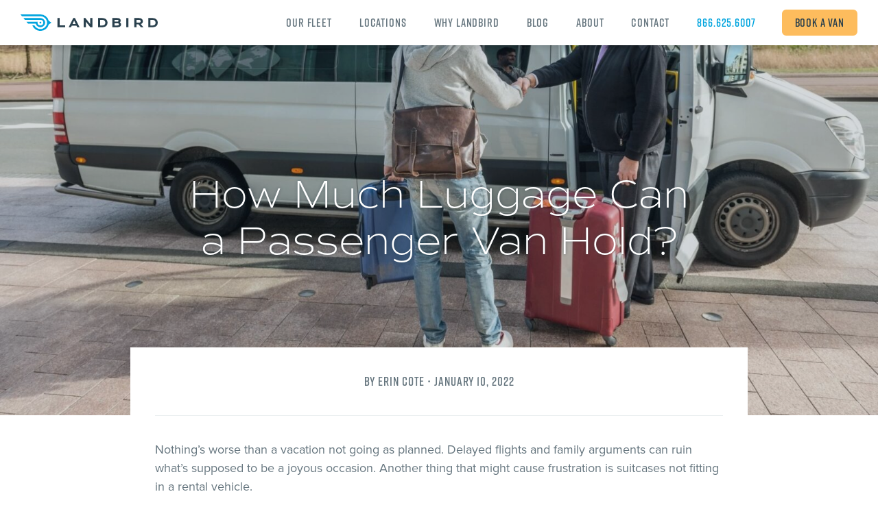

--- FILE ---
content_type: text/html; charset=UTF-8
request_url: https://rentlandbird.com/blog/how-much-luggage-can-a-passenger-van-hold/
body_size: 9143
content:
<!doctype html> <!--[if lt IE 9]><html class="no-js ie lt-ie9 lt-ie8 lt-ie7" lang="en-US"> <![endif]--> <!--[if IE 9]><html class="no-js ie ie9 lt-ie9 lt-ie8" lang="en-US"> <![endif]--> <!--[if gt IE 9]><!--><html class="no-js" lang="en-US"> <!--<![endif]--><head><meta charset="UTF-8" /><meta http-equiv="Content-Type" content="text/html; charset=UTF-8" /><meta http-equiv="X-UA-Compatible" content="IE=edge"><meta name="viewport" content="width=device-width, initial-scale=1"><link rel="stylesheet" href="https://use.typekit.net/jdb0rqn.css"><link rel="shortcut icon" href="https://rentlandbird.com/wp-content/themes/landbird/images/favicon.ico" type="image/x-icon"><link rel="icon" sizes="192x192" href="https://rentlandbird.com/wp-content/themes/landbird/images/glyph-192x192.png"><link rel="apple-touch-icon" href="https://rentlandbird.com/wp-content/themes/landbird/images/glyph-192x192.png"><link rel="mask-icon" href="https://rentlandbird.com/wp-content/themes/landbird/images/glyph.svg" color="#00A4DE"> <script>(function(){
        var html = document.querySelector('html');
        html.classList.remove('no-js');
        html.classList.add('js');
      })();</script> <meta name='robots' content='index, follow, max-image-preview:large, max-snippet:-1, max-video-preview:-1' /><style>img:is([sizes="auto" i], [sizes^="auto," i]) { contain-intrinsic-size: 3000px 1500px }</style><link media="all" href="https://rentlandbird.com/wp-content/uploads/autoptimize/css/autoptimize_200ca3a63dadd32bcd480acaf6be4d18.css" rel="stylesheet"><style media="print">html{padding:.25in .5in;font-size:14px}.menu-toggler,.nav-main,.reservation-progress,.page-footer,.confirmation-actions,.page-header .book{display:none}.page-header{box-shadow:none;margin-bottom:2rem}.reservation-itinerary{break-after:page}</style><title>How Much Luggage Can a Passenger Van Hold?</title><meta name="description" content="Many vacation-goers have wondered, How much luggage can a passenger van hold? Read below to find the answers and other important travel tips." /><link rel="canonical" href="https://rentlandbird.com/blog/how-much-luggage-can-a-passenger-van-hold/" /><meta property="og:locale" content="en_US" /><meta property="og:type" content="article" /><meta property="og:title" content="How Much Luggage Can a Passenger Van Hold?" /><meta property="og:description" content="Many vacation-goers have wondered, How much luggage can a passenger van hold? Read below to find the answers and other important travel tips." /><meta property="og:url" content="https://rentlandbird.com/blog/how-much-luggage-can-a-passenger-van-hold/" /><meta property="og:site_name" content="Landbird" /><meta property="article:publisher" content="https://www.facebook.com/rentlandbird/" /><meta property="article:published_time" content="2022-01-10T21:19:28+00:00" /><meta property="article:modified_time" content="2022-03-21T18:29:18+00:00" /><meta property="og:image" content="https://rentlandbird.com/wp-content/uploads/2022/01/uakpENAgr4rt6rqGXjvm3jjlx5ALpqwr1641411370.jpg" /><meta property="og:image:width" content="2000" /><meta property="og:image:height" content="1335" /><meta property="og:image:type" content="image/jpeg" /><meta name="author" content="Erin Cote" /><meta name="twitter:card" content="summary_large_image" /><meta name="twitter:creator" content="@rentlandbird" /><meta name="twitter:site" content="@rentlandbird" /><meta name="twitter:label1" content="Written by" /><meta name="twitter:data1" content="Erin Cote" /><meta name="twitter:label2" content="Est. reading time" /><meta name="twitter:data2" content="2 minutes" /> <script type="application/ld+json" class="yoast-schema-graph">{"@context":"https://schema.org","@graph":[{"@type":"Article","@id":"https://rentlandbird.com/blog/how-much-luggage-can-a-passenger-van-hold/#article","isPartOf":{"@id":"https://rentlandbird.com/blog/how-much-luggage-can-a-passenger-van-hold/"},"author":{"name":"Erin Cote","@id":"https://rentlandbird.com/#/schema/person/1cd67a08a81b17b462d6f8aab99ac21f"},"headline":"How Much Luggage Can a Passenger Van Hold?","datePublished":"2022-01-10T21:19:28+00:00","dateModified":"2022-03-21T18:29:18+00:00","mainEntityOfPage":{"@id":"https://rentlandbird.com/blog/how-much-luggage-can-a-passenger-van-hold/"},"wordCount":415,"publisher":{"@id":"https://rentlandbird.com/#organization"},"image":{"@id":"https://rentlandbird.com/blog/how-much-luggage-can-a-passenger-van-hold/#primaryimage"},"thumbnailUrl":"https://rentlandbird.com/wp-content/uploads/2022/01/uakpENAgr4rt6rqGXjvm3jjlx5ALpqwr1641411370.jpg","articleSection":["Articles"],"inLanguage":"en-US"},{"@type":"WebPage","@id":"https://rentlandbird.com/blog/how-much-luggage-can-a-passenger-van-hold/","url":"https://rentlandbird.com/blog/how-much-luggage-can-a-passenger-van-hold/","name":"How Much Luggage Can a Passenger Van Hold?","isPartOf":{"@id":"https://rentlandbird.com/#website"},"primaryImageOfPage":{"@id":"https://rentlandbird.com/blog/how-much-luggage-can-a-passenger-van-hold/#primaryimage"},"image":{"@id":"https://rentlandbird.com/blog/how-much-luggage-can-a-passenger-van-hold/#primaryimage"},"thumbnailUrl":"https://rentlandbird.com/wp-content/uploads/2022/01/uakpENAgr4rt6rqGXjvm3jjlx5ALpqwr1641411370.jpg","datePublished":"2022-01-10T21:19:28+00:00","dateModified":"2022-03-21T18:29:18+00:00","description":"Many vacation-goers have wondered, How much luggage can a passenger van hold? Read below to find the answers and other important travel tips.","breadcrumb":{"@id":"https://rentlandbird.com/blog/how-much-luggage-can-a-passenger-van-hold/#breadcrumb"},"inLanguage":"en-US","potentialAction":[{"@type":"ReadAction","target":["https://rentlandbird.com/blog/how-much-luggage-can-a-passenger-van-hold/"]}]},{"@type":"ImageObject","inLanguage":"en-US","@id":"https://rentlandbird.com/blog/how-much-luggage-can-a-passenger-van-hold/#primaryimage","url":"https://rentlandbird.com/wp-content/uploads/2022/01/uakpENAgr4rt6rqGXjvm3jjlx5ALpqwr1641411370.jpg","contentUrl":"https://rentlandbird.com/wp-content/uploads/2022/01/uakpENAgr4rt6rqGXjvm3jjlx5ALpqwr1641411370.jpg","width":2000,"height":1335,"caption":"How Much Luggage Can a Passenger Van Hold?"},{"@type":"BreadcrumbList","@id":"https://rentlandbird.com/blog/how-much-luggage-can-a-passenger-van-hold/#breadcrumb","itemListElement":[{"@type":"ListItem","position":1,"name":"Home","item":"https://rentlandbird.com/"},{"@type":"ListItem","position":2,"name":"How Much Luggage Can a Passenger Van Hold?"}]},{"@type":"WebSite","@id":"https://rentlandbird.com/#website","url":"https://rentlandbird.com/","name":"Landbird","description":"Go together. Go Landbird!","publisher":{"@id":"https://rentlandbird.com/#organization"},"potentialAction":[{"@type":"SearchAction","target":{"@type":"EntryPoint","urlTemplate":"https://rentlandbird.com/?s={search_term_string}"},"query-input":{"@type":"PropertyValueSpecification","valueRequired":true,"valueName":"search_term_string"}}],"inLanguage":"en-US"},{"@type":"Organization","@id":"https://rentlandbird.com/#organization","name":"Landbird","url":"https://rentlandbird.com/","logo":{"@type":"ImageObject","inLanguage":"en-US","@id":"https://rentlandbird.com/#/schema/logo/image/","url":"https://rentlandbird.com/wp-content/uploads/2020/05/primary-lightbkg.png","contentUrl":"https://rentlandbird.com/wp-content/uploads/2020/05/primary-lightbkg.png","width":3365,"height":617,"caption":"Landbird"},"image":{"@id":"https://rentlandbird.com/#/schema/logo/image/"},"sameAs":["https://www.facebook.com/rentlandbird/","https://x.com/rentlandbird","https://www.instagram.com/rentlandbird/","https://www.linkedin.com/company/landbird/","https://www.youtube.com/channel/UCjMgwO5TyFF-Oet9NF37Jnw"]},{"@type":"Person","@id":"https://rentlandbird.com/#/schema/person/1cd67a08a81b17b462d6f8aab99ac21f","name":"Erin Cote","image":{"@type":"ImageObject","inLanguage":"en-US","@id":"https://rentlandbird.com/#/schema/person/image/","url":"https://secure.gravatar.com/avatar/7db95f1890fa40221a35a7a196c479e3?s=96&d=mm&r=g","contentUrl":"https://secure.gravatar.com/avatar/7db95f1890fa40221a35a7a196c479e3?s=96&d=mm&r=g","caption":"Erin Cote"}}]}</script> <link rel="alternate" type="application/rss+xml" title="Landbird &raquo; Feed" href="https://rentlandbird.com/feed/" /><style id='safe-svg-svg-icon-style-inline-css' type='text/css'>.safe-svg-cover{text-align:center}.safe-svg-cover .safe-svg-inside{display:inline-block;max-width:100%}.safe-svg-cover svg{height:100%;max-height:100%;max-width:100%;width:100%}</style><style id='classic-theme-styles-inline-css' type='text/css'>/*! This file is auto-generated */
.wp-block-button__link{color:#fff;background-color:#32373c;border-radius:9999px;box-shadow:none;text-decoration:none;padding:calc(.667em + 2px) calc(1.333em + 2px);font-size:1.125em}.wp-block-file__button{background:#32373c;color:#fff;text-decoration:none}</style><style id='global-styles-inline-css' type='text/css'>:root{--wp--preset--aspect-ratio--square: 1;--wp--preset--aspect-ratio--4-3: 4/3;--wp--preset--aspect-ratio--3-4: 3/4;--wp--preset--aspect-ratio--3-2: 3/2;--wp--preset--aspect-ratio--2-3: 2/3;--wp--preset--aspect-ratio--16-9: 16/9;--wp--preset--aspect-ratio--9-16: 9/16;--wp--preset--color--black: #000000;--wp--preset--color--cyan-bluish-gray: #abb8c3;--wp--preset--color--white: #ffffff;--wp--preset--color--pale-pink: #f78da7;--wp--preset--color--vivid-red: #cf2e2e;--wp--preset--color--luminous-vivid-orange: #ff6900;--wp--preset--color--luminous-vivid-amber: #fcb900;--wp--preset--color--light-green-cyan: #7bdcb5;--wp--preset--color--vivid-green-cyan: #00d084;--wp--preset--color--pale-cyan-blue: #8ed1fc;--wp--preset--color--vivid-cyan-blue: #0693e3;--wp--preset--color--vivid-purple: #9b51e0;--wp--preset--gradient--vivid-cyan-blue-to-vivid-purple: linear-gradient(135deg,rgba(6,147,227,1) 0%,rgb(155,81,224) 100%);--wp--preset--gradient--light-green-cyan-to-vivid-green-cyan: linear-gradient(135deg,rgb(122,220,180) 0%,rgb(0,208,130) 100%);--wp--preset--gradient--luminous-vivid-amber-to-luminous-vivid-orange: linear-gradient(135deg,rgba(252,185,0,1) 0%,rgba(255,105,0,1) 100%);--wp--preset--gradient--luminous-vivid-orange-to-vivid-red: linear-gradient(135deg,rgba(255,105,0,1) 0%,rgb(207,46,46) 100%);--wp--preset--gradient--very-light-gray-to-cyan-bluish-gray: linear-gradient(135deg,rgb(238,238,238) 0%,rgb(169,184,195) 100%);--wp--preset--gradient--cool-to-warm-spectrum: linear-gradient(135deg,rgb(74,234,220) 0%,rgb(151,120,209) 20%,rgb(207,42,186) 40%,rgb(238,44,130) 60%,rgb(251,105,98) 80%,rgb(254,248,76) 100%);--wp--preset--gradient--blush-light-purple: linear-gradient(135deg,rgb(255,206,236) 0%,rgb(152,150,240) 100%);--wp--preset--gradient--blush-bordeaux: linear-gradient(135deg,rgb(254,205,165) 0%,rgb(254,45,45) 50%,rgb(107,0,62) 100%);--wp--preset--gradient--luminous-dusk: linear-gradient(135deg,rgb(255,203,112) 0%,rgb(199,81,192) 50%,rgb(65,88,208) 100%);--wp--preset--gradient--pale-ocean: linear-gradient(135deg,rgb(255,245,203) 0%,rgb(182,227,212) 50%,rgb(51,167,181) 100%);--wp--preset--gradient--electric-grass: linear-gradient(135deg,rgb(202,248,128) 0%,rgb(113,206,126) 100%);--wp--preset--gradient--midnight: linear-gradient(135deg,rgb(2,3,129) 0%,rgb(40,116,252) 100%);--wp--preset--font-size--small: 13px;--wp--preset--font-size--medium: 20px;--wp--preset--font-size--large: 36px;--wp--preset--font-size--x-large: 42px;--wp--preset--spacing--20: 0.44rem;--wp--preset--spacing--30: 0.67rem;--wp--preset--spacing--40: 1rem;--wp--preset--spacing--50: 1.5rem;--wp--preset--spacing--60: 2.25rem;--wp--preset--spacing--70: 3.38rem;--wp--preset--spacing--80: 5.06rem;--wp--preset--shadow--natural: 6px 6px 9px rgba(0, 0, 0, 0.2);--wp--preset--shadow--deep: 12px 12px 50px rgba(0, 0, 0, 0.4);--wp--preset--shadow--sharp: 6px 6px 0px rgba(0, 0, 0, 0.2);--wp--preset--shadow--outlined: 6px 6px 0px -3px rgba(255, 255, 255, 1), 6px 6px rgba(0, 0, 0, 1);--wp--preset--shadow--crisp: 6px 6px 0px rgba(0, 0, 0, 1);}:where(.is-layout-flex){gap: 0.5em;}:where(.is-layout-grid){gap: 0.5em;}body .is-layout-flex{display: flex;}.is-layout-flex{flex-wrap: wrap;align-items: center;}.is-layout-flex > :is(*, div){margin: 0;}body .is-layout-grid{display: grid;}.is-layout-grid > :is(*, div){margin: 0;}:where(.wp-block-columns.is-layout-flex){gap: 2em;}:where(.wp-block-columns.is-layout-grid){gap: 2em;}:where(.wp-block-post-template.is-layout-flex){gap: 1.25em;}:where(.wp-block-post-template.is-layout-grid){gap: 1.25em;}.has-black-color{color: var(--wp--preset--color--black) !important;}.has-cyan-bluish-gray-color{color: var(--wp--preset--color--cyan-bluish-gray) !important;}.has-white-color{color: var(--wp--preset--color--white) !important;}.has-pale-pink-color{color: var(--wp--preset--color--pale-pink) !important;}.has-vivid-red-color{color: var(--wp--preset--color--vivid-red) !important;}.has-luminous-vivid-orange-color{color: var(--wp--preset--color--luminous-vivid-orange) !important;}.has-luminous-vivid-amber-color{color: var(--wp--preset--color--luminous-vivid-amber) !important;}.has-light-green-cyan-color{color: var(--wp--preset--color--light-green-cyan) !important;}.has-vivid-green-cyan-color{color: var(--wp--preset--color--vivid-green-cyan) !important;}.has-pale-cyan-blue-color{color: var(--wp--preset--color--pale-cyan-blue) !important;}.has-vivid-cyan-blue-color{color: var(--wp--preset--color--vivid-cyan-blue) !important;}.has-vivid-purple-color{color: var(--wp--preset--color--vivid-purple) !important;}.has-black-background-color{background-color: var(--wp--preset--color--black) !important;}.has-cyan-bluish-gray-background-color{background-color: var(--wp--preset--color--cyan-bluish-gray) !important;}.has-white-background-color{background-color: var(--wp--preset--color--white) !important;}.has-pale-pink-background-color{background-color: var(--wp--preset--color--pale-pink) !important;}.has-vivid-red-background-color{background-color: var(--wp--preset--color--vivid-red) !important;}.has-luminous-vivid-orange-background-color{background-color: var(--wp--preset--color--luminous-vivid-orange) !important;}.has-luminous-vivid-amber-background-color{background-color: var(--wp--preset--color--luminous-vivid-amber) !important;}.has-light-green-cyan-background-color{background-color: var(--wp--preset--color--light-green-cyan) !important;}.has-vivid-green-cyan-background-color{background-color: var(--wp--preset--color--vivid-green-cyan) !important;}.has-pale-cyan-blue-background-color{background-color: var(--wp--preset--color--pale-cyan-blue) !important;}.has-vivid-cyan-blue-background-color{background-color: var(--wp--preset--color--vivid-cyan-blue) !important;}.has-vivid-purple-background-color{background-color: var(--wp--preset--color--vivid-purple) !important;}.has-black-border-color{border-color: var(--wp--preset--color--black) !important;}.has-cyan-bluish-gray-border-color{border-color: var(--wp--preset--color--cyan-bluish-gray) !important;}.has-white-border-color{border-color: var(--wp--preset--color--white) !important;}.has-pale-pink-border-color{border-color: var(--wp--preset--color--pale-pink) !important;}.has-vivid-red-border-color{border-color: var(--wp--preset--color--vivid-red) !important;}.has-luminous-vivid-orange-border-color{border-color: var(--wp--preset--color--luminous-vivid-orange) !important;}.has-luminous-vivid-amber-border-color{border-color: var(--wp--preset--color--luminous-vivid-amber) !important;}.has-light-green-cyan-border-color{border-color: var(--wp--preset--color--light-green-cyan) !important;}.has-vivid-green-cyan-border-color{border-color: var(--wp--preset--color--vivid-green-cyan) !important;}.has-pale-cyan-blue-border-color{border-color: var(--wp--preset--color--pale-cyan-blue) !important;}.has-vivid-cyan-blue-border-color{border-color: var(--wp--preset--color--vivid-cyan-blue) !important;}.has-vivid-purple-border-color{border-color: var(--wp--preset--color--vivid-purple) !important;}.has-vivid-cyan-blue-to-vivid-purple-gradient-background{background: var(--wp--preset--gradient--vivid-cyan-blue-to-vivid-purple) !important;}.has-light-green-cyan-to-vivid-green-cyan-gradient-background{background: var(--wp--preset--gradient--light-green-cyan-to-vivid-green-cyan) !important;}.has-luminous-vivid-amber-to-luminous-vivid-orange-gradient-background{background: var(--wp--preset--gradient--luminous-vivid-amber-to-luminous-vivid-orange) !important;}.has-luminous-vivid-orange-to-vivid-red-gradient-background{background: var(--wp--preset--gradient--luminous-vivid-orange-to-vivid-red) !important;}.has-very-light-gray-to-cyan-bluish-gray-gradient-background{background: var(--wp--preset--gradient--very-light-gray-to-cyan-bluish-gray) !important;}.has-cool-to-warm-spectrum-gradient-background{background: var(--wp--preset--gradient--cool-to-warm-spectrum) !important;}.has-blush-light-purple-gradient-background{background: var(--wp--preset--gradient--blush-light-purple) !important;}.has-blush-bordeaux-gradient-background{background: var(--wp--preset--gradient--blush-bordeaux) !important;}.has-luminous-dusk-gradient-background{background: var(--wp--preset--gradient--luminous-dusk) !important;}.has-pale-ocean-gradient-background{background: var(--wp--preset--gradient--pale-ocean) !important;}.has-electric-grass-gradient-background{background: var(--wp--preset--gradient--electric-grass) !important;}.has-midnight-gradient-background{background: var(--wp--preset--gradient--midnight) !important;}.has-small-font-size{font-size: var(--wp--preset--font-size--small) !important;}.has-medium-font-size{font-size: var(--wp--preset--font-size--medium) !important;}.has-large-font-size{font-size: var(--wp--preset--font-size--large) !important;}.has-x-large-font-size{font-size: var(--wp--preset--font-size--x-large) !important;}
:where(.wp-block-post-template.is-layout-flex){gap: 1.25em;}:where(.wp-block-post-template.is-layout-grid){gap: 1.25em;}
:where(.wp-block-columns.is-layout-flex){gap: 2em;}:where(.wp-block-columns.is-layout-grid){gap: 2em;}
:root :where(.wp-block-pullquote){font-size: 1.5em;line-height: 1.6;}</style><link rel="https://api.w.org/" href="https://rentlandbird.com/wp-json/" /><link rel="alternate" title="JSON" type="application/json" href="https://rentlandbird.com/wp-json/wp/v2/posts/1672" /><link rel="EditURI" type="application/rsd+xml" title="RSD" href="https://rentlandbird.com/xmlrpc.php?rsd" /><meta name="generator" content="WordPress 6.7.2" /><link rel='shortlink' href='https://rentlandbird.com/?p=1672' /><link rel="alternate" title="oEmbed (JSON)" type="application/json+oembed" href="https://rentlandbird.com/wp-json/oembed/1.0/embed?url=https%3A%2F%2Frentlandbird.com%2Fblog%2Fhow-much-luggage-can-a-passenger-van-hold%2F" /><link rel="alternate" title="oEmbed (XML)" type="text/xml+oembed" href="https://rentlandbird.com/wp-json/oembed/1.0/embed?url=https%3A%2F%2Frentlandbird.com%2Fblog%2Fhow-much-luggage-can-a-passenger-van-hold%2F&#038;format=xml" /><link rel="icon" href="https://rentlandbird.com/wp-content/uploads/2020/05/Landbird-Favicon-150x150.ico" sizes="32x32" /><link rel="icon" href="https://rentlandbird.com/wp-content/uploads/2020/05/Landbird-Favicon.ico" sizes="192x192" /><link rel="apple-touch-icon" href="https://rentlandbird.com/wp-content/uploads/2020/05/Landbird-Favicon.ico" /><meta name="msapplication-TileImage" content="https://rentlandbird.com/wp-content/uploads/2020/05/Landbird-Favicon.ico" />  <script>(function(w,d,s,l,i){w[l]=w[l]||[];w[l].push({'gtm.start':
new Date().getTime(),event:'gtm.js'});var f=d.getElementsByTagName(s)[0],
j=d.createElement(s),dl=l!='dataLayer'?'&l='+l:'';j.async=true;j.src=
'https://www.googletagmanager.com/gtm.js?id='+i+dl;f.parentNode.insertBefore(j,f);
})(window,document,'script','dataLayer','GTM-NP38FW7');</script> </head><body class="post-template-default single single-post postid-1672 single-format-standard" data-template="base.twig"> <noscript><iframe src="https://www.googletagmanager.com/ns.html?id=GTM-NP38FW7"
height="0" width="0" style="display:none;visibility:hidden"></iframe></noscript>  <script src="https://chat-assets.frontapp.com/v1/chat.bundle.js"></script> <script>window.FrontChat('init', {chatId: '3c58e6eaec3253529f847d8c81d1babd', useDefaultLauncher: true});</script> <div class="page-wrapper"><header class="page-header"><div class="logo"> <a href="https://rentlandbird.com" rel="home"> <noscript><img src="/wp-content/themes/landbird/images/logo.svg" alt="Landbird"></noscript><img class="lazyload" src='data:image/svg+xml,%3Csvg%20xmlns=%22http://www.w3.org/2000/svg%22%20viewBox=%220%200%20210%20140%22%3E%3C/svg%3E' data-src="/wp-content/themes/landbird/images/logo.svg" alt="Landbird"> </a></div><div class="menu-toggler"> <button type="button" aria-label="Navigation" aria-haspopup="true" aria-controls="nav-main" aria-expanded="false"> <noscript><img src="/wp-content/themes/landbird/images/menu-open.svg" class="open" alt="Menu"></noscript><img src='data:image/svg+xml,%3Csvg%20xmlns=%22http://www.w3.org/2000/svg%22%20viewBox=%220%200%20210%20140%22%3E%3C/svg%3E' data-src="/wp-content/themes/landbird/images/menu-open.svg" class="lazyload open" alt="Menu"> <noscript><img src="/wp-content/themes/landbird/images/menu-close.svg" class="close" alt="Close Menu"></noscript><img src='data:image/svg+xml,%3Csvg%20xmlns=%22http://www.w3.org/2000/svg%22%20viewBox=%220%200%20210%20140%22%3E%3C/svg%3E' data-src="/wp-content/themes/landbird/images/menu-close.svg" class="lazyload close" alt="Close Menu"> </button></div><nav class="nav-main" role="navigation"><ul><li class=" menu-item menu-item-type-post_type menu-item-object-page menu-item-home menu-item-18"> <a target="" href="https://rentlandbird.com/"> <span>Home</span> </a></li><li class=" menu-item menu-item-type-post_type_archive menu-item-object-vehicle menu-item-74"> <a target="" href="https://rentlandbird.com/fleet/"> <span>Our Fleet</span> </a></li><li class=" menu-item menu-item-type-post_type menu-item-object-page menu-item-85"> <a target="" href="https://rentlandbird.com/passenger-van-rental-locations/"> <span>Locations</span> </a></li><li class=" menu-item menu-item-type-post_type menu-item-object-page menu-item-132"> <a target="" href="https://rentlandbird.com/why-landbird/"> <span>Why Landbird</span> </a></li><li class=" menu-item menu-item-type-post_type menu-item-object-page current_page_parent menu-item-476"> <a target="" href="https://rentlandbird.com/blog/"> <span>Blog</span> </a></li><li class=" menu-item menu-item-type-post_type menu-item-object-page menu-item-124"> <a target="" href="https://rentlandbird.com/about-us/"> <span>About</span> </a></li><li class=" menu-item menu-item-type-post_type menu-item-object-page menu-item-133"> <a target="" href="https://rentlandbird.com/contact-us/"> <span>Contact</span> </a></li><li class=" menu-item menu-item-type-custom menu-item-object-custom menu-item-321"> <a target="" href="tel:18666256007"> <span>866.625.6007</span> </a></li></ul><p class="book smallscreen-only"> <a href="/book-a-van/" class="button button__small"> Book a van </a></p></nav><p class="book"> <a href="/book-a-van/" class="button button__small" aria-label="Book a van"> Book <span class="largescreen-only">a van</a> </a></p></header><main role="main"><article class="layout  "><header class="layout-header has-hero"><section class="hero post-hero"><header class="container"><h1 class="title"> How Much Luggage Can a Passenger Van&#160;Hold?</h1></header></section><style>.post-hero {  background-image: url(https://rentlandbird.com/wp-content/uploads/2022/01/uakpENAgr4rt6rqGXjvm3jjlx5ALpqwr1641411370-800x0-c-default.jpg);  }

  @media screen and (min-width: 783px) {
    .post-hero {  background-image: url(https://rentlandbird.com/wp-content/uploads/2022/01/uakpENAgr4rt6rqGXjvm3jjlx5ALpqwr1641411370-1600x0-c-default.jpg); }
  }

  @media screen and (min-width: 1440px) {
    .post-hero {  background-image: url(https://rentlandbird.com/wp-content/uploads/2022/01/uakpENAgr4rt6rqGXjvm3jjlx5ALpqwr1641411370-2000x0-c-default.jpg);  }
  }</style></header><div class="layout-content"><section class="post-content article-content"><header><p class="byline"> By Erin Cote • <span class="date">January 10, 2022</span></p></header><div class="content"><p>Nothing’s worse than a vacation not going as planned. Delayed flights and family arguments can ruin what’s supposed to be a joyous occasion. Another thing that might cause frustration is suitcases not fitting in a rental vehicle.</p><p>Travelers can avoid this issue by reading this article answering the question, How much luggage can a passenger van hold? It’s better to know these things before a trip, so you don’t have to deal with a headache during preparation for your next trip.</p><h2>The Type of Car</h2><p>The most important thing to consider when you’re booking a rental car is its size. First of all, trip-goers should consider how many passengers they’ll be traveling with. At Landbird, our fleet consists of multiple-sized vehicles. We have eight-passenger cars and 15-passenger cars; the options are endless. People who anticipate having lots of luggage should rent themselves a larger vehicle. That way, they won’t have to cram in the car after the suitcases are loaded. Our 10-passenger van, for example, has two feet worth of room for luggage. Other vehicle options can fit multiple people and their luggage comfortably.</p><h2>Is There Room for Adjustment?</h2><p>The great thing about modern cars is that they have lots of cool features. For instance, many vehicles allow passengers to flip down seats to make more space for their things. So, before thinking all hope is lost, travelers should consider making adjustments to fit their luggage is inside. What’s more, Landbird has high-roofed vans that allow travelers to stack their luggage upward if needed.</p><h2>How Much Is Too Much?</h2><p>Travelers should never jeopardize anyone’s safety to make their luggage fit. Vacationers should consider getting a larger car if the driver’s view is obstructed. Also, if passengers don’t have a place to sit and they’re flying all over the place, it’s time for an upgrade. Fortunately, Landbird has several different-sized vehicles to accommodate bigger groups.</p><p>People wondering, “How much luggage can a passenger van hold?” don’t have to worry much longer. Rental vans from Landbird are so big that people’s luggage will fit easily, and they can sit comfortably. So, anyone looking for a <a href="https://rentlandbird.com/maine/">passenger van in Maine</a> shouldn’t hesitate to contact us. We have the vehicles people are looking for! Traveling in a vehicle big enough to comfortably fit everyone and their luggage will take the stress out of the vacation.</p></div></section></div></article></main></div><footer class="page-footer"><div class="container"><section class="company"><h4>Company</h4><ul><li class=" menu-item menu-item-type-post_type menu-item-object-page menu-item-home menu-item-28"> <a target="" href="https://rentlandbird.com/"> <span>Home</span> </a></li><li class=" menu-item menu-item-type-post_type menu-item-object-page menu-item-249"> <a target="" href="https://rentlandbird.com/about-us/"> <span>About</span> </a></li><li class=" menu-item menu-item-type-post_type_archive menu-item-object-vehicle menu-item-252"> <a target="" href="https://rentlandbird.com/fleet/"> <span>Fleet</span> </a></li><li class=" menu-item menu-item-type-post_type menu-item-object-page menu-item-250"> <a target="" href="https://rentlandbird.com/passenger-van-rental-locations/"> <span>Locations</span> </a></li><li class=" menu-item menu-item-type-post_type menu-item-object-page menu-item-251"> <a target="" href="https://rentlandbird.com/why-landbird/"> <span>Why Landbird</span> </a></li><li class=" menu-item menu-item-type-post_type menu-item-object-page current_page_parent menu-item-477"> <a target="" href="https://rentlandbird.com/blog/"> <span>Blog</span> </a></li><li class=" menu-item menu-item-type-post_type menu-item-object-page menu-item-491"> <a target="" href="https://rentlandbird.com/jobs-at-landbird/"> <span>Jobs</span> </a></li></ul></section><section class="support"><h4>Support</h4><ul><li class=" menu-item menu-item-type-post_type menu-item-object-page menu-item-126"> <a target="" href="https://rentlandbird.com/rental-policies/"> <span>Rental Policies</span> </a></li><li class=" menu-item menu-item-type-post_type menu-item-object-page menu-item-privacy-policy menu-item-130"> <a target="" href="https://rentlandbird.com/privacy-policy/"> <span>Privacy Policy</span> </a></li><li class=" menu-item menu-item-type-post_type menu-item-object-page menu-item-127"> <a target="" href="https://rentlandbird.com/contact-us/"> <span>Contact Us</span> </a></li></ul></section><section class="location"><h4>Locations</h4><ul><li class=" menu-item menu-item-type-post_type menu-item-object-page menu-item-1698"> <a target="" href="https://rentlandbird.com/maine/"> <span>Maine</span> </a></li><li class=" menu-item menu-item-type-post_type menu-item-object-page menu-item-1704"> <a target="" href="https://rentlandbird.com/massachusetts/"> <span>Massachusetts</span> </a></li><li class=" menu-item menu-item-type-post_type menu-item-object-page menu-item-1703"> <a target="" href="https://rentlandbird.com/new-hampshire/"> <span>New Hampshire</span> </a></li><li class=" menu-item menu-item-type-post_type menu-item-object-page menu-item-1702"> <a target="" href="https://rentlandbird.com/rhode-island/"> <span>Rhode Island</span> </a></li><li class=" menu-item menu-item-type-post_type menu-item-object-page menu-item-1706"> <a target="" href="https://rentlandbird.com/passenger-van-rental-locations/"> <span>All Locations</span> </a></li></ul></section><section class="contact"><h4>Contact</h4><p class="phone"> <noscript><img src="/wp-content/themes/landbird/images/icons/icon-phone.svg" class="icon" alt="" role="presentation"></noscript><img src='data:image/svg+xml,%3Csvg%20xmlns=%22http://www.w3.org/2000/svg%22%20viewBox=%220%200%20210%20140%22%3E%3C/svg%3E' data-src="/wp-content/themes/landbird/images/icons/icon-phone.svg" class="lazyload icon" alt="" role="presentation"> 1.866.625.6007</p><p class="email"> <noscript><img src="/wp-content/themes/landbird/images/icons/icon-mail.svg" class="icon" alt="" role="presentation"></noscript><img src='data:image/svg+xml,%3Csvg%20xmlns=%22http://www.w3.org/2000/svg%22%20viewBox=%220%200%20210%20140%22%3E%3C/svg%3E' data-src="/wp-content/themes/landbird/images/icons/icon-mail.svg" class="lazyload icon" alt="" role="presentation"> <a href="mailto:info@rentlandbird.com"> <span>info@rentlandbird.com</span> </a></p><p class="address"> <noscript><img src="/wp-content/themes/landbird/images/icons/icon-location.svg" class="icon" alt="" role="presentation"></noscript><img src='data:image/svg+xml,%3Csvg%20xmlns=%22http://www.w3.org/2000/svg%22%20viewBox=%220%200%20210%20140%22%3E%3C/svg%3E' data-src="/wp-content/themes/landbird/images/icons/icon-location.svg" class="lazyload icon" alt="" role="presentation"> 54 Sun Street<br /> Waltham, MA 02453</p></section><section class="metadata"><header> <noscript><img src="/wp-content/themes/landbird/images/logo-knockout.svg" class="logo" alt="Landbird"></noscript><img src='data:image/svg+xml,%3Csvg%20xmlns=%22http://www.w3.org/2000/svg%22%20viewBox=%220%200%20210%20140%22%3E%3C/svg%3E' data-src="/wp-content/themes/landbird/images/logo-knockout.svg" class="lazyload logo" alt="Landbird"></header><p class="copyright"> &copy; 2026 Landbird<br> All Rights Reserved</p></section></div></footer> <noscript><style>.lazyload{display:none;}</style></noscript><script data-noptimize="1">window.lazySizesConfig=window.lazySizesConfig||{};window.lazySizesConfig.loadMode=1;</script><script async data-noptimize="1" src='https://rentlandbird.com/wp-content/plugins/autoptimize/classes/external/js/lazysizes.min.js'></script><script type="text/javascript" src="https://rentlandbird.com/wp-includes/js/dist/hooks.min.js" id="wp-hooks-js"></script> <script type="text/javascript" src="https://rentlandbird.com/wp-includes/js/dist/i18n.min.js" id="wp-i18n-js"></script> <script type="text/javascript" id="wp-i18n-js-after">wp.i18n.setLocaleData( { 'text direction\u0004ltr': [ 'ltr' ] } );</script> <script type="text/javascript" id="contact-form-7-js-before">var wpcf7 = {
    "api": {
        "root": "https:\/\/rentlandbird.com\/wp-json\/",
        "namespace": "contact-form-7\/v1"
    }
};</script> <script type="text/javascript" id="hq-dummy-script-js-extra">var hqRentalsBrands = [{"id":"1","name":"Landbird Boston","iframePageURL":"https:\/\/rentlandbird.com\/","locations":[{"id":"9","name":"Andover, MA","coordinates":"","label":"Andover, MA"},{"id":"10","name":"BOS Airport Boston, MA","coordinates":"","label":"BOS Airport Boston, MA"},{"id":"45","name":"Boston\/Waltham","coordinates":"","label":"Boston\/Waltham"},{"id":"47","name":"Downtown Providence","coordinates":"","label":"Downtown Providence"},{"id":"11","name":"Framingham, MA","coordinates":"","label":"Framingham, MA"},{"id":"12","name":"Manchester, NH","coordinates":"","label":"Manchester, NH"},{"id":"44","name":"Milton, MA","coordinates":"","label":"Milton, MA"},{"id":"13","name":"Portland Transportation Center, ME","coordinates":"","label":"Portland Transportation Center, ME"},{"id":"15","name":"Rockland, MA","coordinates":"","label":"Rockland, MA"}]},{"id":"2","name":"Landbird Metro DC","iframePageURL":"https:\/\/rentlandbird.com\/","locations":[]},{"id":"3","name":"Landbird Atlanta","iframePageURL":"https:\/\/rentlandbird.com\/","locations":[]},{"id":"4","name":"Los Angeles","iframePageURL":"https:\/\/rentlandbird.com\/","locations":[]},{"id":"5","name":"Company Branch","iframePageURL":"","locations":[]},{"id":"7","name":"Internal","iframePageURL":"","locations":[]}];
var hqRentalsLocations = [{"id":"15","name":"Rockland, MA","coordinates":"","brand_id":"1","address":"1150 Hingham St, Rockland, MA, 02370, United States","office_hours":"","phone":""},{"id":"13","name":"Portland Transportation Center, ME","coordinates":"","brand_id":"1","address":"100 Thompsons Point, Portland, ME, 04102, United States","office_hours":"","phone":""},{"id":"44","name":"Milton, MA","coordinates":"","brand_id":"1","address":"88 Granite Ave, Milton, MA, 02186, United States","office_hours":"","phone":""},{"id":"12","name":"Manchester, NH","coordinates":"","brand_id":"1","address":"2540 Brown Ave, Manchester,, NH, 03103, United States","office_hours":"","phone":""},{"id":"11","name":"Framingham, MA","coordinates":"","brand_id":"1","address":"1672 Worcester Rd, Framingham, MA, 01702, United States","office_hours":"","phone":""},{"id":"47","name":"Downtown Providence","coordinates":"","brand_id":"1","address":"420 Bridge St, Providence, RI, 02903, United States","office_hours":"","phone":""},{"id":"45","name":"Boston\/Waltham","coordinates":"","brand_id":"1","address":"54 Sun Street, Waltham, MA, 02453, United States","office_hours":"","phone":""},{"id":"10","name":"BOS Airport Boston, MA","coordinates":"","brand_id":"1","address":"30 Railroad St, Revere, MA, 02151, United States","office_hours":"","phone":""},{"id":"9","name":"Andover, MA","coordinates":"","brand_id":"1","address":"145 Dascomb Rd, Andover, MA, 01810, United States","office_hours":"","phone":""}];
var hqRentalsVehicles = [{"id":"88","name":"15-Pass Mid-Roof PLACEHOLDER","permalink":"https:\/\/rentlandbird.com\/?p=3939"},{"id":"11","name":"15-Passenger Ford Transit Mid-Roof","permalink":"https:\/\/rentlandbird.com\/?p=3935"}];
var hqRentalsFrontEndDateformat = "Y-m-d H:i";
var hqRentalsSystemDateformat = "Y-m-d H:i";
var hqRentalsTenantDatetimeFormat = "m\/d\/Y g:i A";
var hqSite = "https:\/\/rentlandbird.com\/";
var hqSpinner = "https:\/\/rentlandbird.com\/wp-content\/plugins\/hq-rental-software\/includes\/assets\/img\/screen-spinner.gif";</script> <script defer src="https://rentlandbird.com/wp-content/uploads/autoptimize/js/autoptimize_ec0b7ba37373d33791580dba0ce4376f.js"></script></body></html>

--- FILE ---
content_type: text/css
request_url: https://rentlandbird.com/wp-content/uploads/autoptimize/css/autoptimize_200ca3a63dadd32bcd480acaf6be4d18.css
body_size: 42309
content:
.flatpickr-calendar{background:#fff;-webkit-box-shadow:1px 0 0 #e6e6e6,-1px 0 0 #e6e6e6,0 1px 0 #e6e6e6,0 -1px 0 #e6e6e6,0 3px 13px rgba(0,0,0,.08);box-shadow:1px 0 0 #e6e6e6,-1px 0 0 #e6e6e6,0 1px 0 #e6e6e6,0 -1px 0 #e6e6e6,0 3px 13px rgba(0,0,0,.08)}.flatpickr-calendar.showTimeInput.hasTime .flatpickr-time{border-top:1px solid #e6e6e6}.flatpickr-calendar.arrowTop:before{border-bottom-color:#e6e6e6}.flatpickr-calendar.arrowTop:after{border-bottom-color:#fff}.flatpickr-calendar.arrowBottom:before{border-top-color:#e6e6e6}.flatpickr-calendar.arrowBottom:after{border-top-color:#fff}.flatpickr-months .flatpickr-month{background:0 0}.flatpickr-months .flatpickr-month,.flatpickr-months .flatpickr-next-month,.flatpickr-months .flatpickr-prev-month{color:rgba(0,0,0,.9);fill:rgba(0,0,0,.9)}.flatpickr-months .flatpickr-next-month:hover,.flatpickr-months .flatpickr-prev-month:hover{color:#959ea9}.numInputWrapper span{border:1px solid rgba(57,57,57,.15)}.numInputWrapper span.arrowUp:after{border-bottom:4px solid rgba(57,57,57,.6)}.numInputWrapper span.arrowDown:after{border-top:4px solid rgba(57,57,57,.6)}.numInputWrapper span svg path{fill:rgba(0,0,0,.5)}.flatpickr-current-month .numInputWrapper span.arrowUp:after{border-bottom-color:rgba(0,0,0,.9)}.flatpickr-current-month .numInputWrapper span.arrowDown:after{border-top-color:rgba(0,0,0,.9)}.flatpickr-current-month input.cur-year[disabled],.flatpickr-current-month input.cur-year[disabled]:hover{color:rgba(0,0,0,.5)}.flatpickr-current-month .flatpickr-monthDropdown-months{background:0 0}.flatpickr-current-month .flatpickr-monthDropdown-months .flatpickr-monthDropdown-month{background-color:transparent}.flatpickr-weekdays{background:0 0}span.flatpickr-weekday{background:0 0;color:rgba(0,0,0,.54)}.dayContainer+.dayContainer{-webkit-box-shadow:-1px 0 0 #e6e6e6;box-shadow:-1px 0 0 #e6e6e6}.flatpickr-day{color:#393939}.flatpickr-day.inRange,.flatpickr-day.nextMonthDay.inRange,.flatpickr-day.nextMonthDay.today.inRange,.flatpickr-day.nextMonthDay:focus,.flatpickr-day.nextMonthDay:hover,.flatpickr-day.prevMonthDay.inRange,.flatpickr-day.prevMonthDay.today.inRange,.flatpickr-day.prevMonthDay:focus,.flatpickr-day.prevMonthDay:hover,.flatpickr-day.today.inRange,.flatpickr-day:focus,.flatpickr-day:hover{background:#e6e6e6;border-color:#e6e6e6}.flatpickr-day.today{border-color:#959ea9}.flatpickr-day.today:focus,.flatpickr-day.today:hover{border-color:#959ea9;background:#959ea9}.flatpickr-day.endRange,.flatpickr-day.endRange.inRange,.flatpickr-day.endRange.nextMonthDay,.flatpickr-day.endRange.prevMonthDay,.flatpickr-day.endRange:focus,.flatpickr-day.endRange:hover,.flatpickr-day.selected,.flatpickr-day.selected.inRange,.flatpickr-day.selected.nextMonthDay,.flatpickr-day.selected.prevMonthDay,.flatpickr-day.selected:focus,.flatpickr-day.selected:hover,.flatpickr-day.startRange,.flatpickr-day.startRange.inRange,.flatpickr-day.startRange.nextMonthDay,.flatpickr-day.startRange.prevMonthDay,.flatpickr-day.startRange:focus,.flatpickr-day.startRange:hover{background:#569ff7;border-color:#569ff7}.flatpickr-day.endRange.startRange+.endRange:not(:nth-child(7n+1)),.flatpickr-day.selected.startRange+.endRange:not(:nth-child(7n+1)),.flatpickr-day.startRange.startRange+.endRange:not(:nth-child(7n+1)){-webkit-box-shadow:-10px 0 0 #569ff7;box-shadow:-10px 0 0 #569ff7}.flatpickr-day.inRange{-webkit-box-shadow:-5px 0 0 #e6e6e6,5px 0 0 #e6e6e6;box-shadow:-5px 0 0 #e6e6e6,5px 0 0 #e6e6e6}.flatpickr-day.flatpickr-disabled,.flatpickr-day.flatpickr-disabled:hover,.flatpickr-day.nextMonthDay,.flatpickr-day.notAllowed,.flatpickr-day.notAllowed.nextMonthDay,.flatpickr-day.notAllowed.prevMonthDay,.flatpickr-day.prevMonthDay{color:rgba(57,57,57,.3)}.flatpickr-day.flatpickr-disabled,.flatpickr-day.flatpickr-disabled:hover{color:rgba(57,57,57,.1)}.flatpickr-day.week.selected{-webkit-box-shadow:-5px 0 0 #569ff7,5px 0 0 #569ff7;box-shadow:-5px 0 0 #569ff7,5px 0 0 #569ff7}.flatpickr-weekwrapper .flatpickr-weeks{-webkit-box-shadow:1px 0 0 #e6e6e6;box-shadow:1px 0 0 #e6e6e6}.flatpickr-weekwrapper span.flatpickr-day,.flatpickr-weekwrapper span.flatpickr-day:hover{color:rgba(57,57,57,.3)}.flatpickr-time .numInputWrapper span.arrowUp:after{border-bottom-color:#393939}.flatpickr-time .numInputWrapper span.arrowDown:after{border-top-color:#393939}.flatpickr-time .flatpickr-am-pm,.flatpickr-time .flatpickr-time-separator,.flatpickr-time input{color:#393939}.flatpickr-time .flatpickr-am-pm:focus,.flatpickr-time .flatpickr-am-pm:hover,.flatpickr-time input:focus,.flatpickr-time input:hover{background:#eee}.flatpickr-calendar{background:0 0;opacity:0;display:none;text-align:center;visibility:hidden;padding:0;-webkit-animation:none;animation:none;direction:ltr;border:0;font-size:14px;line-height:24px;border-radius:5px;position:absolute;width:307.875px;-webkit-box-sizing:border-box;box-sizing:border-box;-ms-touch-action:manipulation;touch-action:manipulation;-webkit-box-shadow:0 3px 13px rgba(0,0,0,.08);box-shadow:0 3px 13px rgba(0,0,0,.08)}.flatpickr-calendar.inline,.flatpickr-calendar.open{opacity:1;max-height:640px;visibility:visible}.flatpickr-calendar.open{display:inline-block;z-index:99999}.flatpickr-calendar.animate.open{-webkit-animation:fpFadeInDown .3s cubic-bezier(.23,1,.32,1);animation:fpFadeInDown .3s cubic-bezier(.23,1,.32,1)}.flatpickr-calendar.inline{display:block;position:relative;top:2px}.flatpickr-calendar.static{position:absolute;top:calc(100% + 2px)}.flatpickr-calendar.static.open{z-index:999;display:block}.flatpickr-calendar.multiMonth .flatpickr-days .dayContainer:nth-child(n+1) .flatpickr-day.inRange:nth-child(7n+7){-webkit-box-shadow:none!important;box-shadow:none!important}.flatpickr-calendar.multiMonth .flatpickr-days .dayContainer:nth-child(n+2) .flatpickr-day.inRange:nth-child(7n+1){-webkit-box-shadow:-2px 0 0 #e6e6e6,5px 0 0 #e6e6e6;box-shadow:-2px 0 0 #e6e6e6,5px 0 0 #e6e6e6}.flatpickr-calendar .hasTime .dayContainer,.flatpickr-calendar .hasWeeks .dayContainer{border-bottom:0;border-bottom-right-radius:0;border-bottom-left-radius:0}.flatpickr-calendar .hasWeeks .dayContainer{border-left:0}.flatpickr-calendar.showTimeInput.hasTime .flatpickr-time{height:40px;border-top:1px solid #eceef1}.flatpickr-calendar.showTimeInput.hasTime .flatpickr-innerContainer{border-bottom:0}.flatpickr-calendar.showTimeInput.hasTime .flatpickr-time{border:1px solid #eceef1}.flatpickr-calendar.noCalendar.hasTime .flatpickr-time{height:auto}.flatpickr-calendar:after,.flatpickr-calendar:before{position:absolute;display:block;pointer-events:none;border:solid transparent;content:"";height:0;width:0;left:22px}.flatpickr-calendar.rightMost:after,.flatpickr-calendar.rightMost:before{left:auto;right:22px}.flatpickr-calendar:before{border-width:5px;margin:0 -5px}.flatpickr-calendar:after{border-width:4px;margin:0 -4px}.flatpickr-calendar.arrowTop:after,.flatpickr-calendar.arrowTop:before{bottom:100%}.flatpickr-calendar.arrowTop:after,.flatpickr-calendar.arrowTop:before{border-bottom-color:#eceef1}.flatpickr-calendar.arrowBottom:after,.flatpickr-calendar.arrowBottom:before{top:100%}.flatpickr-calendar.arrowBottom:after,.flatpickr-calendar.arrowBottom:before{border-top-color:#eceef1}.flatpickr-calendar:focus{outline:0}.flatpickr-wrapper{position:relative;display:inline-block}.flatpickr-months{display:-webkit-box;display:-webkit-flex;display:-ms-flexbox;display:flex}.flatpickr-months .flatpickr-month{border-radius:5px 5px 0 0;background:#eceef1;color:#5a6171;fill:#5a6171;height:34px;line-height:1;text-align:center;position:relative;-webkit-user-select:none;-moz-user-select:none;-ms-user-select:none;user-select:none;overflow:hidden;-webkit-box-flex:1;-webkit-flex:1;-ms-flex:1;flex:1}.flatpickr-months .flatpickr-next-month,.flatpickr-months .flatpickr-prev-month{text-decoration:none;cursor:pointer;position:absolute;top:0;height:34px;padding:10px;z-index:3;color:#5a6171;fill:#5a6171}.flatpickr-months .flatpickr-next-month.flatpickr-disabled,.flatpickr-months .flatpickr-prev-month.flatpickr-disabled{display:none}.flatpickr-months .flatpickr-next-month i,.flatpickr-months .flatpickr-prev-month i{position:relative}.flatpickr-months .flatpickr-next-month.flatpickr-prev-month,.flatpickr-months .flatpickr-prev-month.flatpickr-prev-month{left:0}.flatpickr-months .flatpickr-next-month.flatpickr-next-month,.flatpickr-months .flatpickr-prev-month.flatpickr-next-month{right:0}.flatpickr-months .flatpickr-next-month:hover,.flatpickr-months .flatpickr-prev-month:hover{color:#bbb}.flatpickr-months .flatpickr-next-month:hover svg,.flatpickr-months .flatpickr-prev-month:hover svg{fill:#f64747}.flatpickr-months .flatpickr-next-month svg,.flatpickr-months .flatpickr-prev-month svg{width:14px;height:14px}.flatpickr-months .flatpickr-next-month svg path,.flatpickr-months .flatpickr-prev-month svg path{-webkit-transition:fill .1s;transition:fill .1s;fill:inherit}.numInputWrapper{position:relative;height:auto}.numInputWrapper input,.numInputWrapper span{display:inline-block}.numInputWrapper input{width:100%}.numInputWrapper input::-ms-clear{display:none}.numInputWrapper input::-webkit-inner-spin-button,.numInputWrapper input::-webkit-outer-spin-button{margin:0;-webkit-appearance:none}.numInputWrapper span{position:absolute;right:0;width:14px;padding:0 4px 0 2px;height:50%;line-height:50%;opacity:0;cursor:pointer;border:1px solid rgba(72,72,72,.15);-webkit-box-sizing:border-box;box-sizing:border-box}.numInputWrapper span:hover{background:rgba(0,0,0,.1)}.numInputWrapper span:active{background:rgba(0,0,0,.2)}.numInputWrapper span:after{display:block;content:"";position:absolute}.numInputWrapper span.arrowUp{top:0;border-bottom:0}.numInputWrapper span.arrowUp:after{border-left:4px solid transparent;border-right:4px solid transparent;border-bottom:4px solid rgba(72,72,72,.6);top:26%}.numInputWrapper span.arrowDown{top:50%}.numInputWrapper span.arrowDown:after{border-left:4px solid transparent;border-right:4px solid transparent;border-top:4px solid rgba(72,72,72,.6);top:40%}.numInputWrapper span svg{width:inherit;height:auto}.numInputWrapper span svg path{fill:rgba(90,97,113,.5)}.numInputWrapper:hover{background:rgba(0,0,0,.05)}.numInputWrapper:hover span{opacity:1}.flatpickr-current-month{font-size:135%;line-height:inherit;font-weight:300;color:inherit;position:absolute;width:75%;left:12.5%;padding:7.48px 0 0;line-height:1;height:34px;display:inline-block;text-align:center;-webkit-transform:translateZ(0);transform:translateZ(0)}.flatpickr-current-month span.cur-month{font-family:inherit;font-weight:700;color:inherit;display:inline-block;margin-left:.5ch;padding:0}.flatpickr-current-month span.cur-month:hover{background:rgba(0,0,0,.05)}.flatpickr-current-month .numInputWrapper{width:6ch;width:7ch\0;display:inline-block}.flatpickr-current-month .numInputWrapper span.arrowUp:after{border-bottom-color:#5a6171}.flatpickr-current-month .numInputWrapper span.arrowDown:after{border-top-color:#5a6171}.flatpickr-current-month input.cur-year{background:0 0;-webkit-box-sizing:border-box;box-sizing:border-box;color:inherit;cursor:text;padding:0 0 0 .5ch;margin:0;display:inline-block;font-size:inherit;font-family:inherit;font-weight:300;line-height:inherit;height:auto;border:0;border-radius:0;vertical-align:initial;-webkit-appearance:textfield;-moz-appearance:textfield;appearance:textfield}.flatpickr-current-month input.cur-year:focus{outline:0}.flatpickr-current-month input.cur-year[disabled],.flatpickr-current-month input.cur-year[disabled]:hover{font-size:100%;color:rgba(90,97,113,.5);background:0 0;pointer-events:none}.flatpickr-current-month .flatpickr-monthDropdown-months{appearance:menulist;background:#eceef1;border:none;border-radius:0;box-sizing:border-box;color:inherit;cursor:pointer;font-size:inherit;font-family:inherit;font-weight:300;height:auto;line-height:inherit;margin:-1px 0 0;outline:none;padding:0 0 0 .5ch;position:relative;vertical-align:initial;-webkit-box-sizing:border-box;-webkit-appearance:menulist;-moz-appearance:menulist;width:auto}.flatpickr-current-month .flatpickr-monthDropdown-months:active,.flatpickr-current-month .flatpickr-monthDropdown-months:focus{outline:none}.flatpickr-current-month .flatpickr-monthDropdown-months:hover{background:rgba(0,0,0,.05)}.flatpickr-current-month .flatpickr-monthDropdown-months .flatpickr-monthDropdown-month{background-color:#eceef1;outline:none;padding:0}.flatpickr-weekdays{background:#eceef1;text-align:center;overflow:hidden;width:100%;-webkit-box-align:center;-webkit-align-items:center;-ms-flex-align:center;align-items:center;height:28px}.flatpickr-weekdays,.flatpickr-weekdays .flatpickr-weekdaycontainer{display:-webkit-box;display:-webkit-flex;display:-ms-flexbox;display:flex}.flatpickr-weekdays .flatpickr-weekdaycontainer,span.flatpickr-weekday{-webkit-box-flex:1;-webkit-flex:1;-ms-flex:1;flex:1}span.flatpickr-weekday{cursor:default;font-size:90%;background:#eceef1;color:#5a6171;line-height:1;margin:0;text-align:center;display:block;font-weight:bolder}.dayContainer,.flatpickr-weeks{padding:1px 0 0}.flatpickr-days{position:relative;overflow:hidden;display:-webkit-box;display:-webkit-flex;display:-ms-flexbox;display:flex;-webkit-box-align:start;-webkit-align-items:flex-start;-ms-flex-align:start;align-items:flex-start;width:307.875px;border-left:1px solid #eceef1;border-right:1px solid #eceef1}.flatpickr-days:focus{outline:0}.dayContainer{padding:0;outline:0;text-align:left;width:307.875px;min-width:307.875px;max-width:307.875px;-webkit-box-sizing:border-box;box-sizing:border-box;display:inline-block;display:-ms-flexbox;display:-webkit-box;display:-webkit-flex;display:flex;-webkit-flex-wrap:wrap;flex-wrap:wrap;-ms-flex-wrap:wrap;-ms-flex-pack:justify;-webkit-justify-content:space-around;justify-content:space-around;-webkit-transform:translateZ(0);transform:translateZ(0);opacity:1}.dayContainer+.dayContainer{-webkit-box-shadow:-1px 0 0 #eceef1;box-shadow:-1px 0 0 #eceef1}.flatpickr-day{background:0 0;border:1px solid transparent;border-radius:150px;-webkit-box-sizing:border-box;box-sizing:border-box;color:#484848;cursor:pointer;font-weight:400;width:14.2857143%;-webkit-flex-basis:14.2857143%;-ms-flex-preferred-size:14.2857143%;flex-basis:14.2857143%;max-width:39px;height:39px;line-height:39px;margin:0;display:inline-block;position:relative;-webkit-box-pack:center;-webkit-justify-content:center;-ms-flex-pack:center;justify-content:center;text-align:center}.flatpickr-day.inRange,.flatpickr-day.nextMonthDay.inRange,.flatpickr-day.nextMonthDay.today.inRange,.flatpickr-day.nextMonthDay:focus,.flatpickr-day.nextMonthDay:hover,.flatpickr-day.prevMonthDay.inRange,.flatpickr-day.prevMonthDay.today.inRange,.flatpickr-day.prevMonthDay:focus,.flatpickr-day.prevMonthDay:hover,.flatpickr-day.today.inRange,.flatpickr-day:focus,.flatpickr-day:hover{cursor:pointer;outline:0;background:#e2e2e2;border-color:#e2e2e2}.flatpickr-day.today{border-color:#bbb}.flatpickr-day.today:focus,.flatpickr-day.today:hover{border-color:#bbb;background:#bbb;color:#fff}.flatpickr-day.endRange,.flatpickr-day.endRange.inRange,.flatpickr-day.endRange.nextMonthDay,.flatpickr-day.endRange.prevMonthDay,.flatpickr-day.endRange:focus,.flatpickr-day.endRange:hover,.flatpickr-day.selected,.flatpickr-day.selected.inRange,.flatpickr-day.selected.nextMonthDay,.flatpickr-day.selected.prevMonthDay,.flatpickr-day.selected:focus,.flatpickr-day.selected:hover,.flatpickr-day.startRange,.flatpickr-day.startRange.inRange,.flatpickr-day.startRange.nextMonthDay,.flatpickr-day.startRange.prevMonthDay,.flatpickr-day.startRange:focus,.flatpickr-day.startRange:hover{background:#ff5a5f;-webkit-box-shadow:none;box-shadow:none;color:#fff;border-color:#ff5a5f}.flatpickr-day.endRange.startRange,.flatpickr-day.selected.startRange,.flatpickr-day.startRange.startRange{border-radius:50px 0 0 50px}.flatpickr-day.endRange.endRange,.flatpickr-day.selected.endRange,.flatpickr-day.startRange.endRange{border-radius:0 50px 50px 0}.flatpickr-day.endRange.startRange+.endRange:not(:nth-child(7n+1)),.flatpickr-day.selected.startRange+.endRange:not(:nth-child(7n+1)),.flatpickr-day.startRange.startRange+.endRange:not(:nth-child(7n+1)){-webkit-box-shadow:-10px 0 0 #ff5a5f;box-shadow:-10px 0 0 #ff5a5f}.flatpickr-day.endRange.startRange.endRange,.flatpickr-day.selected.startRange.endRange,.flatpickr-day.startRange.startRange.endRange{border-radius:50px}.flatpickr-day.inRange{border-radius:0;-webkit-box-shadow:-5px 0 0 #e2e2e2,5px 0 0 #e2e2e2;box-shadow:-5px 0 0 #e2e2e2,5px 0 0 #e2e2e2}.flatpickr-day.flatpickr-disabled,.flatpickr-day.flatpickr-disabled:hover,.flatpickr-day.nextMonthDay,.flatpickr-day.notAllowed,.flatpickr-day.notAllowed.nextMonthDay,.flatpickr-day.notAllowed.prevMonthDay,.flatpickr-day.prevMonthDay{color:rgba(72,72,72,.3);background:0 0;border-color:transparent;cursor:default}.flatpickr-day.flatpickr-disabled,.flatpickr-day.flatpickr-disabled:hover{cursor:not-allowed;color:rgba(72,72,72,.1)}.flatpickr-day.week.selected{border-radius:0;-webkit-box-shadow:-5px 0 0 #ff5a5f,5px 0 0 #ff5a5f;box-shadow:-5px 0 0 #ff5a5f,5px 0 0 #ff5a5f}.flatpickr-day.hidden{visibility:hidden}.rangeMode .flatpickr-day{margin-top:1px}.flatpickr-weekwrapper{float:left}.flatpickr-weekwrapper .flatpickr-weeks{padding:0 12px;border-left:1px solid #eceef1}.flatpickr-weekwrapper .flatpickr-weekday{float:none;width:100%;line-height:28px}.flatpickr-weekwrapper span.flatpickr-day,.flatpickr-weekwrapper span.flatpickr-day:hover{display:block;width:100%;max-width:none;color:rgba(72,72,72,.3);background:0 0;cursor:default;border:none}.flatpickr-innerContainer{display:block;display:-webkit-box;display:-webkit-flex;display:-ms-flexbox;display:flex;overflow:hidden;background:#fff;border-bottom:1px solid #eceef1}.flatpickr-innerContainer,.flatpickr-rContainer{-webkit-box-sizing:border-box;box-sizing:border-box}.flatpickr-rContainer{display:inline-block;padding:0}.flatpickr-time{text-align:center;outline:0;display:block;height:0;line-height:40px;max-height:40px;-webkit-box-sizing:border-box;box-sizing:border-box;overflow:hidden;display:-webkit-box;display:-webkit-flex;display:-ms-flexbox;display:flex;background:#fff;border-radius:0 0 5px 5px}.flatpickr-time:after{content:"";display:table;clear:both}.flatpickr-time .numInputWrapper{-webkit-box-flex:1;-webkit-flex:1;-ms-flex:1;flex:1;width:40%;height:40px;float:left}.flatpickr-time .numInputWrapper span.arrowUp:after{border-bottom-color:#484848}.flatpickr-time .numInputWrapper span.arrowDown:after{border-top-color:#484848}.flatpickr-time.hasSeconds .numInputWrapper{width:26%}.flatpickr-time.time24hr .numInputWrapper{width:49%}.flatpickr-time input{background:0 0;-webkit-box-shadow:none;box-shadow:none;border:0;border-radius:0;text-align:center;margin:0;padding:0;height:inherit;line-height:inherit;color:#484848;font-size:14px;position:relative;-webkit-box-sizing:border-box;box-sizing:border-box;-webkit-appearance:textfield;-moz-appearance:textfield;appearance:textfield}.flatpickr-time input.flatpickr-hour{font-weight:700}.flatpickr-time input.flatpickr-minute,.flatpickr-time input.flatpickr-second{font-weight:400}.flatpickr-time input:focus{outline:0;border:0}.flatpickr-time .flatpickr-am-pm,.flatpickr-time .flatpickr-time-separator{height:inherit;float:left;line-height:inherit;color:#484848;font-weight:700;width:2%;-webkit-user-select:none;-moz-user-select:none;-ms-user-select:none;user-select:none;-webkit-align-self:center;-ms-flex-item-align:center;align-self:center}.flatpickr-time .flatpickr-am-pm{outline:0;width:18%;cursor:pointer;text-align:center;font-weight:400}.flatpickr-time .flatpickr-am-pm:focus,.flatpickr-time .flatpickr-am-pm:hover,.flatpickr-time input:focus,.flatpickr-time input:hover{background:#eaeaea}.flatpickr-input[readonly]{cursor:pointer}@-webkit-keyframes fpFadeInDown{0%{opacity:0;-webkit-transform:translate3d(0,-20px,0);transform:translate3d(0,-20px,0)}to{opacity:1;-webkit-transform:translateZ(0);transform:translateZ(0)}}@keyframes fpFadeInDown{0%{opacity:0;-webkit-transform:translate3d(0,-20px,0);transform:translate3d(0,-20px,0)}to{opacity:1;-webkit-transform:translateZ(0);transform:translateZ(0)}}span.flatpickr-day.selected{font-weight:700}
/*!
Theme Name: Landbird
Theme URI: http://underscores.me/
Author: Michael Bester
Author URI: http://michael@kimili.com
Description: Theme for rentlandbird.com
Version: 1.0.0
License: GNU General Public License v2 or later
License URI: LICENSE
Text Domain: valo_ventures
Tags: custom-background, custom-logo, custom-menu, featured-images, threaded-comments, translation-ready

This theme, like WordPress, is licensed under the GPL.
Use it to make something cool, have fun, and share what you've learned with others.

Landbird is based on Underscores https://underscores.me/, (C) 2012-202 Automattic, Inc.
Underscores is distributed under the terms of the GNU GPL v2 or later.

Normalizing styles have been helped along thanks to the fine work of
Nicolas Gallagher and Jonathan Neal https://necolas.github.io/normalize.css/
*/
/*! normalize.css v8.0.0 | MIT License | github.com/necolas/normalize.css */
html{line-height:1.15;-webkit-text-size-adjust:100%}body{margin:0}h1{font-size:2em;margin:.67em 0}hr{box-sizing:content-box;height:0;overflow:visible}pre{font-family:monospace,monospace;font-size:1em}a{background-color:transparent}abbr[title]{border-bottom:none;text-decoration:underline;text-decoration:underline dotted}b,strong{font-weight:bolder}code,kbd,samp{font-family:monospace,monospace;font-size:1em}small{font-size:80%}sub,sup{font-size:75%;line-height:0;position:relative;vertical-align:baseline}sub{bottom:-.25em}sup{top:-.5em}img{border-style:none}button,input,optgroup,select,textarea{font-family:inherit;font-size:100%;line-height:1.15;margin:0}button,input{overflow:visible}button,select{text-transform:none}[type=button],[type=reset],[type=submit],button{-webkit-appearance:button}[type=button]::-moz-focus-inner,[type=reset]::-moz-focus-inner,[type=submit]::-moz-focus-inner,button::-moz-focus-inner{border-style:none;padding:0}[type=button]:-moz-focusring,[type=reset]:-moz-focusring,[type=submit]:-moz-focusring,button:-moz-focusring{outline:1px dotted ButtonText}fieldset{padding:.35em .75em .625em}legend{box-sizing:border-box;color:inherit;display:table;max-width:100%;padding:0;white-space:normal}progress{vertical-align:baseline}textarea{overflow:auto}[type=checkbox],[type=radio]{box-sizing:border-box;padding:0}[type=number]::-webkit-inner-spin-button,[type=number]::-webkit-outer-spin-button{height:auto}[type=search]{-webkit-appearance:textfield;outline-offset:-2px}[type=search]::-webkit-search-decoration{-webkit-appearance:none}::-webkit-file-upload-button{-webkit-appearance:button;font:inherit}details{display:block}summary{display:list-item}[hidden],template{display:none}
/*! Flickity v2.2.1
https://flickity.metafizzy.co
---------------------------------------------- */
.flickity-enabled{position:relative}.flickity-enabled:focus{outline:none}.flickity-viewport{overflow:hidden;position:relative;height:100%}.flickity-slider{position:absolute;width:100%;height:100%}.flickity-enabled.is-draggable{-webkit-tap-highlight-color:transparent;-webkit-user-select:none;-moz-user-select:none;-ms-user-select:none;user-select:none}.flickity-enabled.is-draggable .flickity-viewport{cursor:move;cursor:-webkit-grab;cursor:grab}.flickity-enabled.is-draggable .flickity-viewport.is-pointer-down{cursor:-webkit-grabbing;cursor:grabbing}.flickity-button{position:absolute;background:hsla(0,0%,100%,.75);border:none;color:#333}.flickity-button:hover{background:#fff;cursor:pointer}.flickity-button:focus{outline:none;box-shadow:0 0 0 5px #19f}.flickity-button:active{opacity:.6}.flickity-button:disabled{opacity:.3;cursor:auto;pointer-events:none}.flickity-button-icon{fill:currentColor}.flickity-prev-next-button{top:50%;width:44px;height:44px;border-radius:50%;transform:translateY(-50%)}.flickity-prev-next-button.previous{left:10px}.flickity-prev-next-button.next{right:10px}.flickity-rtl .flickity-prev-next-button.previous{left:auto;right:10px}.flickity-rtl .flickity-prev-next-button.next{right:auto;left:10px}.flickity-prev-next-button .flickity-button-icon{position:absolute;left:20%;top:20%;width:60%;height:60%}.flickity-page-dots{position:absolute;width:100%;bottom:-25px;padding:0;margin:0;list-style:none;text-align:center;line-height:1}.flickity-rtl .flickity-page-dots{direction:rtl}.flickity-page-dots .dot{display:inline-block;width:10px;height:10px;margin:0 8px;background:#333;border-radius:50%;opacity:.25;cursor:pointer}.flickity-page-dots .dot.is-selected{opacity:1}.flickity-enabled.is-fade .flickity-slider>*{pointer-events:none;z-index:0}.flickity-enabled.is-fade .flickity-slider>.is-selected{pointer-events:auto;z-index:1}body,html{color:#293f4c;font-family:proxima-nova,sans-serif;font-size:18px;font-weight:400;line-height:1.5}.h1,.h2,.h3,.h4,.h5,.h6,h1,h2,h3,h4,h5,h6{font-family:commuters-sans,sans-serif;margin-top:0;margin-bottom:2rem;font-weight:200}.h1,h1{font-size:2.33333rem;line-height:1.2}.h2,h2{font-size:1.38889rem;line-height:1.25}.h3,h3{font-size:1.16667rem;line-height:1.3}.h3,.h4,h3,h4{font-weight:700}.h4,h4{font-size:1rem;line-height:1.35}.h5,h5{font-size:.88889rem;line-height:1.4}.h5,.h6,h5,h6{font-weight:700}.h6,h6{font-size:.83333rem;line-height:1.6}@media screen and (min-width:768px){.h1,h1{font-size:3.16667rem}.h2,h2{font-size:2.33333rem}.h3,h3{font-size:1.16667rem}.h4,h4{font-size:1rem}.h5,h5{font-size:1.16667rem}.h6,h6{font-size:1rem}}@media screen and (min-width:1680px){.h1,h1{font-size:4.66667rem;line-height:1.1}.h2,h2{font-size:3.16667rem;line-height:1.15}.h3,h3{font-size:1.38889rem;line-height:1.2}.h4,h4{font-size:1.16667rem;line-height:1.25}.h5,h5{font-size:1.38889rem;line-height:1.3}.h6,h6{font-size:1.16667rem;line-height:1.5}}p{margin-top:0}ul{list-style:circle inside}ul.checklist{list-style:none}ul.checklist li{padding-left:calc(14px + .5em)}ul.checklist li:before{content:"";display:inline-block;width:14px;background-image:url([data-uri]);background-position:bottom;background-repeat:no-repeat;background-size:contain;height:1em;margin-right:.5em;margin-left:calc(-14px + -.5em)}ul.two-column{display:flex;flex-wrap:wrap}ul.two-column>*{margin-right:1rem;width:calc(50% - 1rem)}ol{list-style:decimal-inside}ol,ul{padding-left:0;margin-top:0}ol ol,ol ul,ul ol,ul ul{margin:1.5rem 0 1.5rem 3rem;font-size:90%}li{margin-bottom:.75rem}label,legend{color:#293f4c;font-size:.83333rem;font-weight:700}@media screen and (min-width:980px){label,legend{font-size:1rem}}a{color:#00a4de;text-decoration:none;background-repeat:no-repeat;background-size:0 2px;background-position:0 1.1em;transition:all .2s cubic-bezier(.86,0,.07,1);transition-property:background-size;background-image:linear-gradient(90deg,#00a4de 0,#00a4de)}a:active,a:focus,a:hover{background-size:100% 2px;outline:0}a.back{display:inline-block;margin-left:1rem;position:relative}a.back:before{content:"";display:block;width:6px;height:10px;background-image:url([data-uri]);position:absolute;left:-1rem;top:calc(50% - 5px)}label{font-size:.88889rem;color:#00a4de}label .required{color:#65757e;font-size:.72222rem;font-weight:400}label a{color:#3f535e;background-image:linear-gradient(90deg,#3f535e 0,#3f535e)}blockquote,dl,form,ol,p,pre,table,ul{margin-bottom:2rem}dl{margin-top:0}.about-timeline .period h3,.addon-list header,.button,.eyebrow,.fleet-card>.image figcaption,.font-condensed,.location-list .state-name,.nav-main,.post-content header p,.post-teaser .text .date,.reservation-progress ol,.search-hero .bytype,.swal-button,.vehicle-header>.stats,button,input[type=button],input[type=reset],input[type=submit]{font-family:rift,sans-serif;letter-spacing:.05em;font-weight:600;text-rendering:optimizeLegibility}.eyebrow,.location-list .state-name{color:#00a4de;font-size:1rem;margin-bottom:1rem}.eyebrow strong,.location-list .state-name strong{font-weight:inherit}html{box-sizing:border-box}*,:after,:before{box-sizing:inherit}body{background:#fff}body,html{padding:0;margin:0}hr{background-color:#eaeef0;border:0;height:1px;margin-bottom:1.5em}:focus:not(.focus-visible){outline:none}img{height:auto;max-width:100%}figure{margin:0 0 1rem}iframe{display:block;width:100%;border:none;height:1000px}.layout .layout-header{position:relative;z-index:1}.layout .layout-header h1{margin-bottom:2rem}.layout .layout-header h1+p:not([class]){margin:-2rem 0 2rem;font-weight:700;font-family:commuters-sans,sans-serif}.layout .hero,.layout .vehicle-gallery{margin-top:-2rem}@media screen and (min-width:980px){.layout .hero,.layout .vehicle-gallery{margin-top:-4rem}}.layout .layout-content{position:relative;z-index:2}.layout__with-sidebar .layout_content{margin-bottom:40px}@media screen and (min-width:980px){.layout__with-sidebar{display:grid;grid-template-areas:"header header" "content sidebar";grid-template-columns:2fr 1fr;gap:40px}.layout__with-sidebar.layout__equal_columns{grid-template-columns:1fr 1fr}.layout__with-sidebar .layout-header{grid-area:header}.layout__with-sidebar .layout-content{grid-area:content}.layout__with-sidebar .layout-sidebar{grid-area:sidebar}}.availability-search label,.reservation-search label,.visually-hidden{clip:rect(1px,1px,1px,1px);clip-path:inset(50%);height:1px;width:1px;margin:-1px;overflow:hidden;padding:0;position:absolute}.text-left{text-align:left}.text-center{text-align:center}.text-right{text-align:right}@media screen and (max-width:374px){.smallscreen-fullbleed{margin-left:-15px;margin-right:-15px}}@media screen and (max-width:979px){.smallscreen-fullbleed{margin-left:-20px;margin-right:-20px}}.container,.layout__with-sidebar{margin:0 auto;width:100%;max-width:1440px;padding:0 15px}@media screen and (min-width:375px){.container,.layout__with-sidebar{padding:0 20px}}@media screen and (min-width:1200px){.container,.layout__with-sidebar{padding:0 40px}}.layout__with-sidebar .container,.layout__with-sidebar .layout__with-sidebar{padding:0}.container .container,.container .layout__with-sidebar,.layout__with-sidebar .container,.layout__with-sidebar .layout__with-sidebar{padding-left:0;padding-right:0}.container.narrow,.narrow.layout__with-sidebar{max-width:900px}.container.full-bleed,.full-bleed.layout__with-sidebar{max-width:none;padding-left:0!important;padding-right:0!important;padding-top:15%;padding-bottom:15%}.container.padded,.padded.layout__with-sidebar{padding-top:2rem;padding-bottom:2rem}@media screen and (min-width:980px){.container.padded,.padded.layout__with-sidebar{padding-top:8%;padding-bottom:8%}}.container.padded>:last-child,.padded.layout__with-sidebar>:last-child{margin-bottom:0}.centered-content.layout__with-sidebar,.container.centered-content{text-align:center}@media screen and (min-width:768px){.centered-content.layout__with-sidebar>*,.container.centered-content>*{max-width:75%;margin-left:auto;margin-right:auto}}@media screen and (min-width:980px){.centered-content.layout__with-sidebar>*,.container.centered-content>*{max-width:66%}}fieldset{border:none}input[type=date],input[type=email],input[type=number],input[type=password],input[type=search],input[type=tel],input[type=text],input[type=time],input[type=url],select,textarea{height:38px;padding:3px 10px;background-color:#fff;border:1px solid #bec4c8;border-radius:6px;box-shadow:none;box-sizing:border-box;width:100%;transition:all .2s cubic-bezier(.86,0,.07,1);-webkit-appearance:none;-moz-appearance:none;appearance:none}input[type=date]:focus,input[type=email]:focus,input[type=number]:focus,input[type=password]:focus,input[type=search]:focus,input[type=tel]:focus,input[type=text]:focus,input[type=time]:focus,input[type=url]:focus,select:focus,textarea:focus{border:1px solid #00a4de;outline:0;box-shadow:0 0 0 3px rgba(0,164,222,.5)}input[type=date].error,input[type=date].invalid,input[type=email].error,input[type=email].invalid,input[type=number].error,input[type=number].invalid,input[type=password].error,input[type=password].invalid,input[type=search].error,input[type=search].invalid,input[type=tel].error,input[type=tel].invalid,input[type=text].error,input[type=text].invalid,input[type=time].error,input[type=time].invalid,input[type=url].error,input[type=url].invalid,select.error,select.invalid,textarea.error,textarea.invalid{border-color:#d60700}input[type=date].error:focus,input[type=date].invalid:focus,input[type=email].error:focus,input[type=email].invalid:focus,input[type=number].error:focus,input[type=number].invalid:focus,input[type=password].error:focus,input[type=password].invalid:focus,input[type=search].error:focus,input[type=search].invalid:focus,input[type=tel].error:focus,input[type=tel].invalid:focus,input[type=text].error:focus,input[type=text].invalid:focus,input[type=time].error:focus,input[type=time].invalid:focus,input[type=url].error:focus,input[type=url].invalid:focus,select.error:focus,select.invalid:focus,textarea.error:focus,textarea.invalid:focus{border:1px solid #d60700;box-shadow:0 0 0 3px rgba(214,7,0,.5)}input[type=checkbox],input[type=radio]{display:inline-block;cursor:pointer;border:1px solid #bec4c8;border-radius:2px;background-color:#fff;transition:all .2s cubic-bezier(.86,0,.07,1);width:1.2em;height:1.2em;vertical-align:middle;margin:-.25em .25em 0 0;-webkit-appearance:none;-moz-appearance:none;appearance:none}input[type=checkbox]{background-size:.9em;background-repeat:no-repeat;background-position:50%}input[type=checkbox]:checked{background-image:url("[data-uri]")}input[type=checkbox]:focus{border:1px solid #00a4de;outline:0;box-shadow:0 0 0 3px rgba(0,164,222,.5)}input[type=radio]{border-radius:9999px;box-shadow:inset 0 0 0 3px #fff}input[type=radio]:checked{background-color:#00a4de}input[type=radio]:focus{border:1px solid #00a4de;outline:0;box-shadow:inset 0 0 0 3px #fff,0 0 0 3px rgba(0,164,222,.5)}input[type=date]:invalid:after,input[type=time]:invalid:after{content:attr(placeholder);color:#a3abb0;position:absolute}select{background-image:url("[data-uri]");background-repeat:no-repeat;background-position:calc(100% - 12px) 50%;background-size:10px;padding:3px 30px 3px 10px}textarea{min-height:65px;padding-top:6px;padding-bottom:6px}label,legend{display:block}legend{margin-bottom:1rem}label{margin-bottom:.25rem}fieldset{padding:0;border-width:0}label>.label-body{display:inline-block;margin-left:.5rem;font-weight:400}.field-wrapper{margin-bottom:1rem}.button,.swal-button,button,input[type=button],input[type=reset],input[type=submit]{border:2px solid #fdbc5d;border-radius:6px;background:#fdbc5d;background-image:none;display:inline-block;color:#293f4c;line-height:1;padding:1em 1.5em;transition:all .2s cubic-bezier(.86,0,.07,1);font-size:1rem;text-align:center;text-decoration:none;cursor:pointer}.button svg,.swal-button svg,button svg,input[type=button] svg,input[type=reset] svg,input[type=submit] svg{stroke:#293f4c;transition:all .2s cubic-bezier(.86,0,.07,1)}.button:active,.button:active:hover,.button:focus,.button:not([disabled]):hover,.swal-button:active,.swal-button:active:hover,.swal-button:focus,.swal-button:not([disabled]):hover,button:active,button:active:hover,button:focus,button:not([disabled]):hover,input[type=button]:active,input[type=button]:active:hover,input[type=button]:focus,input[type=button]:not([disabled]):hover,input[type=reset]:active,input[type=reset]:active:hover,input[type=reset]:focus,input[type=reset]:not([disabled]):hover,input[type=submit]:active,input[type=submit]:active:hover,input[type=submit]:focus,input[type=submit]:not([disabled]):hover{background:#ffab2f;border-color:#ffab2f;color:#293f4c;outline:none}.button:active,.button:focus,.swal-button:active,.swal-button:focus,button:active,button:focus,input[type=button]:active,input[type=button]:focus,input[type=reset]:active,input[type=reset]:focus,input[type=submit]:active,input[type=submit]:focus{box-shadow:0 0 0 5px rgba(253,188,93,.5)}.button:disabled,.swal-button:disabled,button:disabled,input[type=button]:disabled,input[type=reset]:disabled,input[type=submit]:disabled{opacity:.5;cursor:not-allowed}.button.button__small,.swal-button,button.button__small,button.swal-button,input.swal-button[type=button],input.swal-button[type=reset],input.swal-button[type=submit],input[type=button].button__small,input[type=reset].button__small,input[type=submit].button__small{padding:.5em 1em;font-size:.94444rem}.button.button__large,.button__large.swal-button,button.button__large,input[type=button].button__large,input[type=reset].button__large,input[type=submit].button__large{font-size:1.38889rem}.button.button__alt,.button__alt.swal-button,button.button__alt,input[type=button].button__alt,input[type=reset].button__alt,input[type=submit].button__alt{background:0 0;color:#fdbc5d}.button.button__alt:active,.button.button__alt:focus,.button.button__alt:hover,.button__alt.swal-button:active,.button__alt.swal-button:focus,.button__alt.swal-button:hover,button.button__alt:active,button.button__alt:focus,button.button__alt:hover,input[type=button].button__alt:active,input[type=button].button__alt:focus,input[type=button].button__alt:hover,input[type=reset].button__alt:active,input[type=reset].button__alt:focus,input[type=reset].button__alt:hover,input[type=submit].button__alt:active,input[type=submit].button__alt:focus,input[type=submit].button__alt:hover{background:#ffab2f;border-color:#ffab2f;color:#293f4c}@media screen and (max-width:979px){.button .largescreen-only,.swal-button .largescreen-only,button .largescreen-only,input[type=button] .largescreen-only,input[type=reset] .largescreen-only,input[type=submit] .largescreen-only{display:none}}.button-block.swal-button,.button.button-block,button.button-block,input[type=button].button-block,input[type=reset].button-block,input[type=submit].button-block{width:100%}@media screen and (min-width:768px){.button-block.swal-button,.button.button-block,button.button-block,input[type=button].button-block,input[type=reset].button-block,input[type=submit].button-block{width:auto}}.button:active,.swal-button:active,button:active,input[type=button]:active,input[type=reset]:active,input[type=submit]:active{background:#fdaf3f}.hero{background-color:#3f535e;background-size:cover;background-position:bottom;min-height:calc(100vh - 59px);color:#fff;padding:40px 10px;display:flex;flex-direction:column;justify-content:center;position:relative}.hero:before{content:"";z-index:1;background-color:rgba(41,63,76,.2);top:0;bottom:0;left:0;right:0;position:absolute}.hero>*{position:relative;z-index:2}.hero>:last-child{margin-bottom:0}.hero .h1,.hero h1{max-width:12ch}.hero .h1,.hero h1,.hero h2{text-shadow:0 0 4px rgba(41,63,76,.4)}.hero .eyebrow,.hero .location-list .state-name,.location-list .hero .state-name{color:inherit}@media screen and (min-width:1200px){.hero .eyebrow,.hero .location-list .state-name,.location-list .hero .state-name{font-size:1.38889rem}}@media screen and (min-width:768px){.hero .h1,.hero h1{max-width:16ch;margin-left:auto;margin-right:auto}.hero h2{max-width:none}.hero .h1,.hero h1,.hero h2{text-align:center}}@media screen and (min-width:980px){.hero .bytype{font-size:1.16667rem}}.callout{padding:2rem 15px}@media screen and (min-width:980px){.callout{padding-top:8%;padding-bottom:8%}}@media screen and (min-width:375px){.callout{padding-left:20px;padding-right:20px}}@media screen and (min-width:1200px){.callout{padding-left:40px;padding-right:40px}}.callout--alt{background-color:#f4f6f8}.callout--banner{font-family:commuters-sans,sans-serif;background-color:#00a4de;padding-top:1rem;padding-bottom:1rem}.callout>.container,.callout>.layout__with-sidebar{padding:0}.callout>:last-child{margin-bottom:0}.callout_header{display:flex;flex-direction:column;margin-bottom:2rem}@media screen and (min-width:980px){.callout_header>.headline{max-width:75%}}@media screen and (min-width:1680px){.callout_header>.headline{max-width:66%}}.callout_header>.subhead{font-weight:700;margin-top:-1rem;font-family:commuters-sans,sans-serif;font-size:.88889rem}@media screen and (min-width:980px){.callout_header>.subhead{font-size:1rem}}@media screen and (min-width:1680px){.callout_header>.subhead{font-size:1.16667rem}}.callout_header.text-center>.headline{margin-left:auto;margin-right:auto}.callout_header>.eyebrow,.location-list .callout_header>.state-name{order:-1}.infobox{border:1px solid #a3abb0;border-radius:12px;padding:20px 30px;margin-bottom:2rem}.infobox .title{padding-bottom:1rem;font-weight:500;margin-bottom:0}.infobox section{font-size:.88889rem;padding-top:1rem;border-top:2px solid #eaeef0}.infobox section>:last-child{margin-bottom:1rem}.infobox section+section{margin-top:1rem}.infobox section h4,.infobox section p{margin-bottom:.25rem}.infobox section dl{display:flex;align-items:top;margin:0;flex-wrap:wrap}.infobox section dl dt{flex:1 0 60%}.infobox section dl dd{margin-left:5%;flex:1 0 35%;text-align:right}.article-content,.article-header{max-width:900px;margin-left:auto;margin-right:auto}.article-header{margin-bottom:2rem}.article-content{padding-bottom:6rem;position:relative}.article-content ul{list-style:disc outside;margin-left:1.5em}.article-content dl,.article-content ol,.article-content p,.article-content ul{color:#65757e}.article-content ol{list-style:none;counter-reset:orderedListCounter}.article-content ol li{counter-increment:orderedListCounter;position:relative;padding-left:2rem}.article-content ol li:before{content:counter(orderedListCounter);display:inline-block;position:absolute;left:0}.flatpickr-day.endRange,.flatpickr-day.endRange.inRange,.flatpickr-day.endRange.nextMonthDay,.flatpickr-day.endRange.prevMonthDay,.flatpickr-day.endRange:focus,.flatpickr-day.endRange:hover,.flatpickr-day.selected,.flatpickr-day.selected.inRange,.flatpickr-day.selected.nextMonthDay,.flatpickr-day.selected.prevMonthDay,.flatpickr-day.selected:focus,.flatpickr-day.selected:hover,.flatpickr-day.startRange,.flatpickr-day.startRange.inRange,.flatpickr-day.startRange.nextMonthDay,.flatpickr-day.startRange.prevMonthDay,.flatpickr-day.startRange:focus,.flatpickr-day.startRange:hover{background-color:#fdbc5d!important;border-color:#fdbc5d!important}body,html{height:100%}body{display:flex;flex-direction:column}.page-wrapper{flex:1 0 auto}.page-footer{flex-shrink:0}.page-header{background-color:#fff;padding:14px 20px;margin:0 0 2rem;display:grid;gap:1rem;grid-template-columns:1fr minmax(auto,170px) 1fr;grid-template-areas:"menu-toggler logo book";align-items:center;box-shadow:0 3px 10px rgba(0,0,0,.16);position:relative;z-index:100}@media screen and (min-width:980px){.page-header{margin-bottom:4rem}}.page-header .logo{grid-area:logo;width:100%;margin-left:-6px}.page-header .logo a{display:block;background-image:none}.page-header .logo img{display:block;width:100%}.page-header .menu-toggler{grid-area:menu-toggler;width:44px;position:relative;z-index:2}.page-header .menu-toggler button{padding:10px;border:none;background:0 0}.page-header .menu-toggler button.focus-visible,.page-header .menu-toggler button:active,.page-header .menu-toggler button:hover{background:inherit}.page-header .menu-toggler button[aria-expanded=false] .open{display:block}.page-header .menu-toggler button[aria-expanded=false] .close,.page-header .menu-toggler button[aria-expanded=true] .open{display:none}.page-header .menu-toggler button[aria-expanded=true] .close{display:block}.page-header .book{margin:0;text-align:right}@media screen and (min-width:768px){.page-header{position:sticky;top:0}.admin-bar .page-header{top:32px}}@media screen and (min-width:1200px){.page-header{padding-left:30px;padding-right:30px;grid-template-columns:200px 1fr auto;grid-template-areas:"logo nav-main book"}.page-header .logo{margin:0}.page-header .menu-toggler{display:none}}@media screen and (min-width:1680px){.page-header{padding:20px 35px;grid-template-columns:260px 1fr auto}}.announcement-bar{background-color:#1cade1;text-align:center;color:#293f4c;padding:.33rem 0;overflow:hidden;font-weight:700;font-size:.72222rem}.announcement-bar a{color:#fff;display:inline-block;padding:.125em 0;background-size:0 1px;background-position:0 1.4em;background-image:linear-gradient(90deg,#fff 0,#fff)}.announcement-bar a:active,.announcement-bar a:focus,.announcement-bar a:hover{background-size:100% 1px}.announcement-bar .container>:last-child,.announcement-bar .layout__with-sidebar>:last-child{margin-bottom:0}.overlay-open .announcement-bar{background:0 0;position:relative;z-index:100}.nav-main{font-size:.94444rem}.nav-main ul{list-style:none;padding:0;margin:0}.nav-main ul li{margin:0}.nav-main a{text-decoration:none;background-image:none;white-space:nowrap}.nav-main a span{display:inline-block;background-repeat:no-repeat;background-size:0 2px;background-position:0 calc(100% - 2px);outline:0;padding-bottom:6px;padding-top:6px;transition:all .2s cubic-bezier(.86,0,.07,1);transition-property:background-size;background-image:linear-gradient(90deg,#00a4de 0,#00a4de)}.nav-main .current-menu-item a span,.nav-main a:active span,.nav-main a:focus span,.nav-main a:hover span{background-size:100% 2px}@media screen and (max-width:1199px){.nav-main{position:fixed;top:0;right:0;bottom:0;left:0;background-color:#293f4c;padding:30px;flex-direction:column;justify-content:center;text-align:center;display:none;overflow-y:auto;-webkit-overflow-scrolling:touch}.nav-main.visible{display:flex}.nav-main a:not(.button):not(.swal-button){color:#fff;display:block;padding:5px 0}.nav-main a:not(.button):not(.swal-button)[href*="tel:"]{color:#fdbc5d}.nav-main ul{margin-bottom:1rem}.nav-main .book{text-align:center}}@media screen and (min-width:1200px){.nav-main ul{display:flex;align-items:center;justify-content:flex-end}.nav-main a{display:inline-block;padding:0 20px}.nav-main a:not([href*="tel:"]){color:#65757e}.nav-main .book,.nav-main .menu-item-home{display:none}}.page-footer{background-color:#293f4c;color:#fff;font-size:.83333rem;font-family:commuters-sans,sans-serif;padding-top:60px;padding-bottom:60px}.page-footer .container,.page-footer .layout__with-sidebar{display:grid;grid-template-areas:"company support" "contact location" "metadata metadata";grid-template-columns:1fr 1fr;gap:60px 35px}@media screen and (min-width:768px){.page-footer .container,.page-footer .layout__with-sidebar{grid-template-areas:"company support location contact" "metadata metadata metadata metadata";grid-template-columns:1fr 1fr 1fr 1fr}}@media screen and (min-width:1200px){.page-footer .container,.page-footer .layout__with-sidebar{grid-template-areas:"metadata company location support contact";grid-template-columns:2fr 1fr 1fr 1fr}}@media screen and (min-width:1440px){.page-footer .container,.page-footer .layout__with-sidebar{grid-template-columns:3fr 1fr 1fr 1fr}}.page-footer a{color:#fff;background-image:none}.page-footer a span{display:inline-block;background-repeat:no-repeat;background-size:0 1px;background-position:0 calc(100% - 1px);outline:0;padding-bottom:.25rem;transition:all .2s cubic-bezier(.86,0,.07,1);transition-property:background-size;background-image:linear-gradient(90deg,#fff 0,#fff)}.page-footer a:active span,.page-footer a:focus span,.page-footer a:hover span{background-size:100% 1px}.page-footer h4{font-size:.88889rem;margin:0 0 30px}.page-footer ul{list-style:none;padding:0}.page-footer ul li{margin-bottom:.25rem}.page-footer ul a{display:block}.page-footer p,.page-footer ul{margin:0 0 1rem}.page-footer .company{grid-area:company}.page-footer .support{grid-area:support}.page-footer .contact{grid-area:contact}.page-footer .contact p{padding-left:24px;position:relative;margin-bottom:.5rem}.page-footer .contact .icon{position:absolute;left:0;top:.125em}.page-footer .metadata{grid-area:metadata;font-size:.72222rem;color:#a3abb0;text-align:center}.page-footer .metadata .logo{display:block;width:100%;max-width:240px;margin:0 auto 2rem}@media screen and (min-width:1200px){.page-footer .metadata{text-align:left;font-size:.83333rem}.page-footer .metadata .logo{margin-left:0;margin-right:0}}.pagination-block{margin:2rem auto}@media screen and (min-width:980px){.pagination-block{margin:4rem auto}}.pagination-block .pagination{list-style:none;display:flex;justify-content:center;align-items:center}.pagination-block .pagination li{margin:0 .5rem}.pagination-block .pagination .page-numbers{padding:0 .5rem}.search-hero a{color:#fdbc5d;background-image:linear-gradient(90deg,#fdbc5d 0,#fdbc5d);background-position:0 1.2em}.search-hero .bytype{font-size:1rem;text-align:right}.landbird-difference{display:flex;flex-direction:column}.landbird-difference>.image{order:1;text-align:center}.landbird-difference>.image img{display:inline-block}.landbird-difference>.header{display:flex;flex-direction:column;margin-top:2rem;order:2}.landbird-difference>.header .heading{margin-bottom:3rem}.landbird-difference>.header .eyebrow,.landbird-difference>.header .location-list .state-name,.location-list .landbird-difference>.header .state-name{order:-1}.landbird-difference>.text{order:3}.landbird-difference>.text>:last-child{margin-bottom:0}.landbird-difference .list{color:#65757e;list-style:none;margin-bottom:4rem;padding-left:2rem;font-size:.88889rem}.landbird-difference .list li{position:relative;margin-bottom:1.5rem}.landbird-difference .list li img[role=presentation]{position:absolute;left:-2rem;width:26px}@media screen and (min-width:980px){.landbird-difference{display:grid;grid-template-areas:"header header" "text image";grid-template-columns:1fr 1fr;gap:0 2rem}.landbird-difference>.image{order:0;grid-area:image;margin:0}.landbird-difference>.header{order:0;grid-area:header}.landbird-difference>.header .heading{width:20ch}.landbird-difference>.text{order:0;grid-area:text}.landbird-difference .list li{max-width:36ch}}.reasons-why{overflow:hidden}.reasons-why .container,.reasons-why .layout__with-sidebar{position:relative}.reasons-why .header{text-align:center}.reasons-why .header .heart{display:inline-block;background-image:url([data-uri]);background-position:50%;background-repeat:no-repeat;background-size:contain;text-indent:-9999px;width:.925em}@media screen and (min-width:1680px){.reasons-why .header h2{font-size:2.33333rem}}.reasons-why .van img{mix-blend-mode:multiply;transform:translateX(40%) scale(1.5)}.reasons-why .reasons{list-style:none;position:relative;z-index:2}.reasons-why .reason{background-color:#fff;border-radius:6px;box-shadow:0 0 8px rgba(41,63,76,.2);padding:.5rem .75rem;display:flex;align-items:center;margin-bottom:1.5rem}.reasons-why .reason .icon{height:auto;flex:0 0 3.5rem;margin:0 .75rem 0 0;display:flex;flex-direction:column;align-items:center}.reasons-why .reason .icon img{display:inline-block;max-width:100%}.reasons-why .reason .icon img[src*=air-freshener]{width:1.8rem}.reasons-why .reason .icon img[src*=switcheroos]{transform:translate(-.3rem,-.3rem)}.reasons-why .reason .icon img[src*=help]{margin-top:-1.3rem}.reasons-why .reason .text .heading{display:block;font-family:commuters-sans,sans-serif;font-size:.88889rem;line-height:1.2}.reasons-why .reason .text .subheading{color:#a3abb0;font-size:.83333rem}.reasons-why .actions{text-align:center;margin-top:4rem}@media screen and (min-width:550px){.reasons-why .van{position:absolute;right:20px;bottom:-2rem;width:calc(100% - 20px);max-width:650px}.reasons-why .van img{transform:none}.reasons-why .reasons{margin-left:calc(100% - 21rem)}}@media screen and (min-width:768px){.reasons-why header{margin:2rem 0}.reasons-why .van{right:100px;width:calc(100% - 100px)}}@media screen and (min-width:980px){.reasons-why .container,.reasons-why .layout__with-sidebar{display:grid;gap:0 2rem;grid-template-areas:"header reasons" "actions reasons";grid-template-columns:1fr 1fr;grid-template-rows:auto 1fr}.reasons-why .header{grid-area:header;text-align:left;margin:0}.reasons-why .header .nowrap{display:block;white-space:nowrap}.reasons-why .reasons{grid-area:reasons}.reasons-why .actions{grid-area:actions;position:relative;z-index:2;text-align:left;margin-top:0}.reasons-why .van{right:120px;bottom:-7rem}}.vehicle-list{margin-bottom:2rem}.vehicle-card{background-color:#f4f6f8;padding:15px;border-radius:6px}@media screen and (min-width:768px){.vehicle-card{padding:30px;display:grid;grid-template-areas:"image details actions";grid-template-columns:1fr 2fr 1fr}}.vehicle-card>.image{grid-area:image}.vehicle-card>.details{grid-area:details}.vehicle-card>.actions{grid-area:actions}.vehicle-card>*{margin:0 15px}.vehicle-card>*>:last-child{margin-bottom:0}.vehicle-card+.vehicle-card{margin-top:30px}.vehicle-card .name{margin-bottom:1rem}.vehicle-card .details>p,.vehicle-card .details>ul{color:#65757e;font-size:.83333rem}.vehicle-card .details small{font-size:.72222rem}.vehicle-card .details>:last-child{margin-bottom:0}.vehicle-card .features{list-style:none;margin:0 0 1rem;padding:0}.vehicle-card .features li{display:inline}.vehicle-card .features li:not(:first-child):before{content:" • "}.vehicle-card .rate{margin-bottom:1rem}.vehicle-card .image img{max-width:100%;display:block;mix-blend-mode:multiply}.vehicle-header{display:flex;flex-direction:column}.vehicle-header>.title{font-size:1.38889rem;margin-bottom:.5rem}@media screen and (min-width:980px){.vehicle-header>.title{font-size:2.33333rem}}.vehicle-header>.title .year{font-size:.83333rem;font-weight:400}@media screen and (min-width:980px){.vehicle-header>.title .year{font-size:1rem}}@media screen and (min-width:1680px){.vehicle-header>.title .year{font-size:1.16667rem}}.vehicle-header>.model{font-size:1rem;font-weight:700;margin-bottom:.5rem;order:-1}@media screen and (min-width:768px){.vehicle-header>.model{font-size:1.16667rem}}@media screen and (min-width:1680px){.vehicle-header>.model{font-size:1.38889rem}}.vehicle-header>.stats{list-style:none;display:flex;align-items:center;border-top:2px solid #f4f6f8;border-bottom:2px solid #f4f6f8;padding:1rem 0;color:#a3abb0}.vehicle-header>.stats li{margin:0}.vehicle-header>.stats li strong{color:#293f4c}.vehicle-header>.stats li img{display:inline-block;margin-right:.5rem}.vehicle-header>.stats li:not(:first-of-type){margin-left:2rem}.vehicle-header>.return{order:-1;margin:0 0 1rem;font-size:.88889rem}.vehicle-details>.gallery{margin-bottom:3rem;position:relative}.vehicle-details .content{max-width:1200px}@media screen and (min-width:980px){.vehicle-details .content{display:grid;margin-left:auto;margin-right:auto;grid-template-areas:"header availability" "details availability";grid-template-columns:2fr 1fr;grid-template-rows:auto 1fr;column-gap:50px;position:relative;margin-bottom:6rem}.vehicle-details .content .vehicle-header{grid-area:header}.vehicle-details .content .vehicle-availability{grid-area:availability;position:sticky;top:6rem;align-self:start}.vehicle-details .content .vehicle-details{grid-area:details}}.detail-panel{border-bottom:2px solid #f4f6f8;padding:0 0 1.5rem;margin-bottom:1.5rem}.vehicle-details .detail-panel{color:#65757e}.vehicle-details .detail-panel h2{color:#65757e;font-size:.88889rem;font-weight:700;margin-bottom:1.5rem;text-transform:uppercase;letter-spacing:.1em}.detail-panel .seating_image{background-color:#f4f6f8;padding:2rem;border-radius:6px}.detail-panel .seating_image img{display:block;margin:0 auto;max-width:400px}.detail-panel>:last-child{margin-bottom:0}.detail-panel dl dt{float:left;font-weight:700;margin-right:.5rem}.detail-panel dl dd{margin:0 0 .5rem}.vehicle-gallery{position:relative;background-color:#eaeef0;margin-bottom:2rem}.vehicle-gallery .caption{background-color:#fff;font-size:.72222rem;color:#65757e;text-align:center;margin:1rem 0}.vehicle-gallery .carousel{padding-bottom:56.25%}@media screen and (min-width:980px){.vehicle-gallery .carousel{padding-bottom:540px}}@media screen and (min-width:1680px){.vehicle-gallery .carousel{padding-bottom:675px}}.vehicle-gallery .carousel .flickity-viewport{position:absolute;width:100%}.vehicle-gallery .carousel-cell{width:100%;height:100%}.vehicle-gallery .carousel-cell img{display:block;margin:0 auto}.vehicle-gallery .flickity-button{padding:0}.vehicle-gallery .flickity-page-dots{bottom:-33px}.thumbnail-container img{display:inline-block;margin:0 .25rem;opacity:.5;transition:opacity .2s cubic-bezier(.86,0,.07,1)}.thumbnail-container img.is-selected{opacity:1}.standard-features{padding-bottom:0}.standard-features>.list{list-style:none;display:flex;align-items:flex-start;flex-wrap:wrap;justify-content:space-between}.standard-features .feature{margin:0 0 2rem;width:calc(50% - 1rem);display:flex;align-items:flex-start}.standard-features .feature>.icon{margin:0 .5rem 0 0;width:2.5rem;height:1.25rem;flex:0 0 auto}@media screen and (min-width:550px){.standard-features .feature>.icon{width:3rem;height:1.5rem}}.standard-features .feature>.icon img{width:100%;height:100%;object-fit:contain}.standard-features .feature>text{flex:1 0 auto}.post-type-archive .standard-features{border-bottom:none;margin-bottom:0}.post-type-archive .standard-features h2{max-width:10ch}.post-type-archive .standard-features .feature{margin:0 0 2rem;display:block;width:calc(50% - 1rem)}@media screen and (min-width:550px){.post-type-archive .standard-features .feature{width:calc(33.33333% - 1.33333rem)}}.post-type-archive .standard-features .feature>.icon{display:block;margin:0 0 1rem}.post-type-archive .standard-features .feature>.text{display:block;max-width:9ch;font-weight:700}@media screen and (min-width:980px){.post-type-archive .standard-features{display:flex;align-items:top;justify-content:space-between}.post-type-archive .standard-features>.header,.post-type-archive .standard-features>.list{width:calc(50% - 1rem)}}@media screen and (min-width:1680px){.post-type-archive .standard-features>.header,.post-type-archive .standard-features>.list{width:calc(50% - 1rem)}}.vehicle-availability .rate{font-family:proxima-nova,sans-serif;font-size:.72222rem;font-weight:700;text-transform:uppercase;color:#65757e;letter-spacing:.1em;margin-bottom:1rem}.vehicle-availability .rate strong{font-family:commuters-sans,sans-serif;text-transform:none;font-size:.83333rem;letter-spacing:normal;color:#293f4c}.vehicle-availability .rate .price{font-size:1.16667rem}@media screen and (min-width:980px){.vehicle-availability .rate{font-size:.83333rem}.vehicle-availability .rate strong{display:block;font-size:.88889rem}.vehicle-availability .rate .price{font-size:1.38889rem}}.fleet-page{margin-bottom:2rem;position:relative}.fleet-page:after{content:"";display:block;margin-top:4rem;border-bottom:2px solid #eaeef0}.fleet-cards{display:grid;grid-template-columns:repeat(auto-fit,minmax(320px,1fr));gap:2rem}.fleet-card{display:flex;flex-direction:column}.fleet-card>.text{order:1}.fleet-card>.image{border-radius:6px;background-color:#eaeef0;padding:1rem 1rem 3rem;margin-bottom:1rem;position:relative;overflow:hidden}.fleet-card>.image>img{mix-blend-mode:multiply;display:block;width:100%;max-width:300px;margin:0 auto;transition:all .2s cubic-bezier(.455,.03,.515,.955)}.fleet-card>.image figcaption{background-color:#fff;color:#a3abb0;position:absolute;bottom:1rem;right:1rem;padding:0 .5rem;border-radius:6px}.fleet-card .name{font-size:1.38889rem;font-weight:700;margin-bottom:.5rem}.fleet-card .name a{color:#293f4c;background-image:linear-gradient(90deg,#293f4c 0,#293f4c)}.fleet-card .name .year{font-size:1rem}.fleet-card .features{list-style:none;margin:0;padding:0;font-size:.88889rem}.fleet-card .features li{display:inline}.fleet-card .features li:not(:first-child):before{content:" • "}.fleet-card:focus-within>.image>img{transform:scale(1.1)}.js .fleet-card{cursor:pointer}@media not all and (hover:none){.js .fleet-card:hover>.image>img{transform:scale(1.1)}}.reservation-search{background-color:#fff;border-radius:6px;box-shadow:0 0 30px rgba(0,0,0,.2);padding:10px 12px;margin-left:auto;margin-right:auto;max-width:550px}.availability-search legend,.reservation-search legend{font-family:commuters-sans,sans-serif;font-size:1rem;font-size:.83333rem;margin-bottom:-.25rem}.availability-search input[type=date],.availability-search input[type=text],.availability-search input[type=time],.availability-search select,.reservation-search input[type=date],.reservation-search input[type=text],.reservation-search input[type=time],.reservation-search select{border-radius:0;border-width:medium medium 2px;border-left:2px #eaeef0;border-color:#eaeef0 #eaeef0 currentcolor;border-right:2px #eaeef0;border-top:2px #eaeef0;padding-left:0;padding-right:18px;font-size:.88889rem}.availability-search input[type=date]:focus,.availability-search input[type=text]:focus,.availability-search input[type=time]:focus,.availability-search select:focus,.reservation-search input[type=date]:focus,.reservation-search input[type=text]:focus,.reservation-search input[type=time]:focus,.reservation-search select:focus{border-color:#00a4de;box-shadow:none}.availability-search select,.reservation-search select{background-position:calc(100% - 2px) 50%;padding-left:0}.availability-search select option[value="0"][disabled],.reservation-search select option[value="0"][disabled]{display:none}.availability-search select option,.reservation-search select option{color:#293f4c}.availability-search select:invalid,.reservation-search select:invalid{color:#a3abb0}.availability-search input[type=date],.availability-search input[type=text],.availability-search input[type=time],.reservation-search input[type=date],.reservation-search input[type=text],.reservation-search input[type=time]{background-position:calc(100% - 2px) 50%;background-repeat:no-repeat}.availability-search .date input,.reservation-search .date input{background-image:url("[data-uri]")}.availability-search .time input,.reservation-search .time input{background-image:url("[data-uri]")}.availability-search .input-group,.reservation-search .input-group{appearance:none;display:grid;grid-template-columns:1fr 1fr;grid-template-areas:"location location" "date time";gap:.5rem;margin-bottom:1rem}.availability-search .input-group .location,.reservation-search .input-group .location{grid-area:location}.availability-search .input-group .date,.reservation-search .input-group .date{grid-area:date}.availability-search .input-group .time,.reservation-search .input-group .time{grid-area:time}.availability-search button[type=submit],.reservation-search button[type=submit]{width:100%}.availability-search button[type=submit] .icon,.reservation-search button[type=submit] .icon{display:none}@media screen and (min-width:1200px){.reservation-search{border-radius:9999px;display:grid;align-items:center;grid-template-areas:"pickup dropoff submit";grid-auto-columns:1fr 1fr 60px;gap:1rem;padding-left:42px;max-width:1200px;margin-left:auto;margin-right:auto}.reservation-search fieldset{position:relative}.reservation-search fieldset legend{margin-bottom:-.25rem}.reservation-search fieldset:first-of-type:after{content:"";background-color:#a3abb0;width:1px;top:-1rem;bottom:0;right:-.66rem;position:absolute}.reservation-search .input-group{grid-template-columns:2fr 1fr .8fr;grid-template-areas:"location date time";margin-bottom:0}.reservation-search button[type=submit]{grid-area:submit;width:60px;height:60px;border-radius:9999px;position:relative}.reservation-search button[type=submit] .text{display:none}.reservation-search button[type=submit] .icon{display:block;position:absolute;top:50%;left:50%;transform:translate(-50%,-50%);width:26px;height:26px}}.availability-search .field-wrapper{padding:1rem 1rem 0;border-radius:12px;box-shadow:0 0 1.5rem rgba(41,63,76,.2);margin-bottom:1.5rem}.availability-search .error-container:not(:empty){background-color:#ffd9d9;color:#d60700;padding:1rem;border-radius:12px;margin-bottom:1.5rem;font-size:.88889rem}.availability-search .error-container:not(:empty) strong{display:block;font-size:18px;margin-bottom:.5rem}.availability-search .error-container:not(:empty) a{color:#433741;background-image:linear-gradient(90deg,#433741 0,#433741)}.reservation-progress{margin:4rem 0 2rem}@media screen and (min-width:980px){.reservation-progress{margin-top:0}}.reservation-progress ol{list-style:none;counter-reset:listCounter;display:flex;align-items:center;justify-content:center;margin:0 auto}.reservation-progress li{counter-increment:listCounter;flex:0 1 auto;width:15%;margin:0 1%;white-space:nowrap}.reservation-progress li>a,.reservation-progress li>span{border:solid;border-width:6px 0 0;display:block;padding:10px 0}@media screen and (max-width:767px){.reservation-progress li>a strong,.reservation-progress li>span strong{clip:rect(1px,1px,1px,1px);clip-path:inset(50%);height:1px;width:1px;margin:-1px;overflow:hidden;padding:0;position:absolute}}.reservation-progress li>a:before,.reservation-progress li>span:before{content:counter(listCounter);display:inline-block;margin-right:.5rem}.reservation-progress li>span.active{border-color:#00a4de;color:#00a4de}.reservation-progress li>a,.reservation-progress li>span.completed{border-color:#00a4de;background-image:none;color:#00a4de}.reservation-progress li>a{transition:all .2s cubic-bezier(.86,0,.07,1)}.reservation-progress li>a:active,.reservation-progress li>a:focus,.reservation-progress li>a:hover{border-color:#007eab;color:#007eab}.reservation-progress li>span{border-color:#a3abb0;color:#a3abb0}@media screen and (min-width:980px){.layout-sidebar .reservation-itinerary{position:sticky;top:calc(96px + 1rem)}}.reservation-itinerary .taxes{border-bottom:2px solid #eaeef0;margin-bottom:1rem;padding-bottom:1rem}.reservation-itinerary .totals dt{font-weight:700}.reservation-itinerary .grandtotal{font-size:1.38889rem}.reservation-itinerary .location,.reservation-itinerary .location_address{display:block}.customer-form>.fields{background-color:#eaeef0;border-radius:6px}.customer-form>.actions,.customer-form>.fields{padding:15px}@media screen and (min-width:980px){.customer-form>.actions,.customer-form>.fields{padding:30px}}.customer-form fieldset+fieldset{margin-top:2rem}.confirmation-actions{display:flex;align-items:middle}.confirmation-actions>*{display:block;flex:1 0 calc(50% - 10px);margin:0 10px 2rem}.confirmation-actions>:first-child{margin-left:0}.confirmation-actions>:last-child{margin-right:0}.confirmation-actions form button[type=submit]{width:100%}.addon-list header{color:#00a4de}.addon-list+.addon-list{margin-top:4rem}.addon-card{background-color:#eaeef0;border-radius:6px;padding:15px;align-items:center;margin:0 0 2rem}@media screen and (min-width:550px){.addon-card{display:flex}}.addon-card .text{margin:0 0 .75rem;flex:1 1 auto}@media screen and (min-width:550px){.addon-card .text{margin:0 2rem 0 0}}.addon-card .text>.name{margin:0}.addon-card .text>.memo{margin:.5rem 0 0;font-size:.72222rem;color:#65757e}.addon-card .form{background-color:#fff;border-radius:6px;flex-shrink:1;margin:0;white-space:nowrap}.addon-card .form label{display:block;padding:.5rem 1rem;margin:0;cursor:pointer}.addon-card .form label select{width:auto}.addon-card .form label input,.addon-card .form label select{margin-right:.5rem}@media screen and (min-width:980px){.addon-card{padding:30px}}.how-it-works .steps{list-style:none;padding:0;margin:0;text-align:center}@media screen and (min-width:980px){.how-it-works .steps{display:flex;align-items:top;position:relative}.how-it-works .steps .step{flex:1 0 calc(25% - 2rem);margin:0 1rem}.how-it-works .steps:before{content:"";position:absolute;left:12.5%;right:12.5%;top:74px;height:2px;background-color:#eaeef0;z-index:1}}.how-it-works .step{display:flex;flex-direction:column}.how-it-works .step>.icon{order:1;border:15px solid #fff;border-radius:9999px;width:120px;box-sizing:content-box;margin:0 auto;position:relative;z-index:2}.how-it-works .step>.icon img{width:100%;display:block}.how-it-works .step>.heading{order:2;margin-bottom:1rem}.how-it-works .step>.text{order:3;color:#65757e;font-size:.88889rem}.how-it-works .step>.text:last-child{margin-bottom:0}.vehicle-types .types{list-style:none;padding:0;text-align:center}@media screen and (min-width:980px){.vehicle-types .types{display:flex;align-items:top;flex-wrap:wrap;justify-items:center}.vehicle-types .types .type{flex:1 0 calc(33.333% - 3rem);margin:0 1.5rem}}.vehicle-types .container>:last-child:not(.eyebrow),.vehicle-types .layout__with-sidebar>:last-child:not(.eyebrow){margin-bottom:0}.vehicle-types .type{display:flex;flex-direction:column}.vehicle-types .type>.image{order:1}.vehicle-types .type>.image img{display:block;width:300px;margin:0 auto;max-width:94%;mix-blend-mode:multiply}.vehicle-types .type>.name{order:2;margin-bottom:1rem}.vehicle-types .type>.text{order:3;color:#65757e;font-size:.88889rem;max-width:36ch;margin-left:auto;margin-right:auto}.vehicle-types .type>.text:last-child{margin-bottom:0}.book-a-van{text-align:center}.book-a-van>.text>:last-child{margin-bottom:0}@media screen and (min-width:980px){.book-a-van{display:flex;align-items:center}.book-a-van h2{margin:0}.book-a-van>*{flex:1 0 50%}}.going-one-way{font-weight:700;text-align:center}.going-one-way strong{color:#fff;font-size:1.38889rem;display:block;margin-bottom:1rem}.going-one-way figure img{display:block;width:70px;height:70px;margin:0 auto}@media screen and (min-width:980px){.going-one-way{display:flex;align-items:center;justify-content:center;flex-wrap:wrap}.going-one-way>*{margin:0 .5rem;flex:0 0 auto}.going-one-way strong{display:inline-block;margin:0 .5rem 0 0}}.region-card{border:1px solid #a3abb0;border-radius:12px;display:flex;flex-direction:column;margin-bottom:3rem;padding:1rem;text-align:center}.region-card>.image{order:-1;width:155px;margin:0 auto 2rem}.region-card>.text{color:#65757e}.region-card>.text h3{color:#293f4c}.region-card>.text h3,.region-card>.text p{margin-bottom:1rem}.region-card .checklist{text-align:left}.region-card .checklist li{border-top:1px solid #eaeef0;margin:0;padding:.5rem .5rem .5rem calc(14px + .5em + .5rem)}@media screen and (min-width:550px){.region-cards{display:grid;grid-template-columns:repeat(auto-fit,minmax(calc(33.333% - 2rem),max-content));gap:0 3rem;justify-content:center}.region-card{padding:2rem}.region-card .checklist li{padding:.5rem 15%}}.testimonial-cards{display:grid;grid-template-columns:repeat(auto-fit,minmax(320px,1fr));gap:2rem}.testimonial-card{border:1px solid #eaeef0;border-radius:6px;margin:0;padding:2rem;display:flex;flex-direction:column;box-shadow:0 0 6px rgba(41,63,76,.14)}.testimonial-card>:last-child{margin-bottom:0}.testimonial-card .quote{font-weight:700}.testimonial-card .author-image{width:100px;height:100px;margin:auto auto 2rem;position:relative}.testimonial-card .author-image:after{content:"";position:absolute;display:block;top:0;left:0;bottom:0;right:0;border-radius:9999px;box-shadow:inset 0 0 3px rgba(41,63,76,.5)}.testimonial-card .author-image img{display:block;width:100%;border-radius:9999px}.testimonial-card .author{margin-top:auto;font-size:.83333rem}.testimonial-card .author .name{display:block}.testimonial-card .author .location{color:#65757e}.location-list{margin-bottom:4rem}.location-list>.state{position:relative;clear:both}.location-list>.state .header{padding:1rem 0;background-color:hsla(0,0%,100%,.9);-webkit-backdrop-filter:blur(3px);backdrop-filter:blur(3px);position:sticky;top:0}@media screen and (min-width:768px){.location-list>.state .header{top:64px}}@media screen and (min-width:1680px){.location-list>.state .header{top:76px}}.location-list .location{font-size:.88889rem;color:#65757e;border-top:2px solid #eaeef0;padding:1rem 0;display:block}.location-list .location>:last-child{margin-bottom:0}.location-list .location-name{font-size:1rem;color:#293f4c}.location-list .location-name button{all:inherit;box-sizing:border-box;display:flex;justify-content:space-between;width:100%;padding:.5em 0}.location-list .state-name{margin-bottom:0}.location-list .address>.city-state,.location-list .address>.street{display:block}.location-list .address,.location-list .location-name,.location-list .phone{margin-bottom:1rem}@media screen and (min-width:1200px){.location-list .header{float:left;padding:1.7rem 0;width:33.33%}.location-list .locations{margin-left:33.33%}}.location-map{position:sticky;top:0;background-color:#eaeef0;height:calc(100vh - 3rem)}@media screen and (min-width:768px){.location-map{top:64px}}@media screen and (min-width:1680px){.location-map{top:76px}}@media screen and (min-width:768px){.location-map{height:calc(100vh - 64px)}}@media screen and (min-width:1680px){.location-map{height:calc(100vh - 76px)}}.location-overlay{width:250px;color:#65757e;padding:.5rem 1rem;background:hsla(0,0%,96.9%,.9);border-radius:5px;box-shadow:10px 10px 50px rgba(0,0,0,.29);-webkit-transform-origin:0 10px;transform-origin:0 10px;font-size:.83333rem}.location-overlay h3{margin:0 0 .5rem;font-size:.88889rem;color:#293f4c;white-space:nowrap;text-overflow:ellipsis;overflow:hidden}.location-overlay section p{margin:0 0 .5rem;line-height:1.2}.location-overlay section p:last-of-type{margin-bottom:0}.location-overlay:after{content:"";position:absolute;top:7px;left:-10px;width:0;height:0;margin-bottom:-10px;border-right:10px solid hsla(0,0%,96.9%,.9);border-top:10px solid transparent;border-bottom:10px solid transparent}@-webkit-keyframes scale-and-fadein{0%{-webkit-transform:scale(.2);opacity:0}to{-webkit-transform:scale(1);opacity:1}}@keyframes scale-and-fadein{0%{transform:scale(.2);opacity:0}to{transform:scale(1);opacity:1}}.why-photos{margin:2rem 0;display:flex;align-items:center;flex-wrap:wrap;justify-content:center;height:50vw;max-height:400px}.why-photos img{flex:0 0 auto;width:50vw;max-width:400px}.why-photos .flickity-viewport{width:100%}@media screen and (min-width:768px){.why-photos{margin:5% 0}}@media screen and (max-width:1199px){.why-text{max-width:900px;margin-left:auto;margin-right:auto}}@media screen and (min-width:1200px){.why-text .content{display:grid;grid-template-columns:repeat(3,1fr);gap:4rem}}.why-text .about .text{color:#65757e;font-size:.88889rem}.about-timeline .period h3{color:#00a4de;text-align:center;width:7rem;height:7rem;line-height:7rem;background:#f4f6f8;border-radius:9999px;margin-left:auto;margin-right:auto}.about-timeline .period .text{color:#65757e}@media screen and (min-width:768px){.about-timeline .period{display:grid;grid-template-columns:1fr 3fr;grid-template-areas:"header text";gap:0 2rem}.about-timeline .period h3{margin:0}.about-timeline .period .header{grid-area:header}.about-timeline .period:not(:last-of-type) .header{position:relative}.about-timeline .period:not(:last-of-type) .header h3:after{content:"";display:block;position:absolute;top:calc(7rem + 10px);left:calc(3.5rem - 1px);width:2px;height:calc(100% - 7rem - 20px);background-color:#eaeef0}.about-timeline .period .text{grid-area:text}}.about-team .team-member{margin-bottom:2rem}@media screen and (min-width:620px){.about-team .container,.about-team .layout__with-sidebar{display:grid;grid-template-columns:repeat(auto-fit,minmax(270px,1fr));gap:40px}.about-team .header{grid-column-start:span 2}.about-team .header p{max-width:66%}.about-team .team-member{margin:0}}.team-member{position:relative;overflow:hidden;background:#293f4c;margin:0;width:100%;padding:100% 0 0}.team-member .headshot{display:block;width:100%;top:0}.team-member .details,.team-member .headshot{transition:all .2s cubic-bezier(.455,.03,.515,.955);position:absolute;left:0}.team-member .details{bottom:0;right:0;color:#fff;opacity:0;padding:1rem;font-size:1.16667rem;font-family:commuters-sans,sans-serif;text-shadow:0 0 3px #293f4c}.team-member .details .name{display:block}.team-member:hover .headshot{transform:scale(1.1)}.team-member:hover .details{opacity:1}.contact-details{font-family:commuters-sans,sans-serif;text-align:center}.contact-details a{color:#293f4c}.contact-details .channel{display:flex;flex-direction:column;margin-bottom:2rem}.contact-details .channel .icon{order:-1;margin-bottom:2rem}.contact-details .channel>:last-child{margin-bottom:0}.contact-details .channel:not(:first-of-type){padding-top:2rem;border-top:2px solid #eaeef0}@media screen and (min-width:768px){.contact-details{display:grid;gap:0;grid-template-columns:repeat(3,1fr);grid-template-areas:"phone email fax"}.contact-details .channel{margin:0;padding:0 1rem}.contact-details .channel:not(:first-of-type){border-top:none;border-left:2px solid #eaeef0;padding-top:0}.contact-details .phone{grid-area:phone}.contact-details .email{grid-area:email}.contact-details .fax{grid-area:fax}}.contact-form{position:relative;margin-bottom:2rem}.contact-form>.header{background-color:#3f535e;background-size:cover;background-repeat:no-repeat;background-position:top;color:#fff;position:relative;text-shadow:0 0 4px rgba(41,63,76,.4);padding:2rem 15px 8rem;margin-left:-15px;margin-right:-15px;z-index:1}.contact-form>.header>:last-child{margin-bottom:0}.contact-form>.header:after{content:"";background-color:#3f535e;opacity:.25;position:absolute;top:0;left:0;bottom:0;right:0;z-index:1}.contact-form>.form,.contact-form>.header>*{position:relative;z-index:2}.contact-form>.form{background-color:#eaeef0;padding:2rem 15px;margin:-6rem -15px 0}.contact-form>.form .header{background-image:url([data-uri]);background-repeat:no-repeat;background-size:contain;padding-left:40px}.contact-form>.form form{margin-bottom:0}.contact-form>.form fieldset{max-width:none!important}.contact-form>.form .form-columns-1,.contact-form>.form .form-columns-2{margin-bottom:.5rem}.contact-form>.form .form-columns-1 .hs-input{width:100%!important}.contact-form>.form .hs-error-msgs{list-style:none;margin:0}.contact-form>.form .hs-error-msg{font-weight:400;color:#d60700}@media screen and (min-width:375px){.contact-form>.form,.contact-form>.header{margin-left:-20px;margin-right:-20px;padding-left:20px;padding-right:20px}}@media screen and (min-width:550px){.contact-form{margin-bottom:4rem}.contact-form>.header{margin-left:0;margin-right:0;padding-left:2rem;padding-right:2rem}.contact-form>.form{margin-left:2rem;margin-right:2rem;padding-left:2rem;padding-right:2rem}}@media screen and (min-width:980px){.contact-form{display:grid;grid-template-columns:1fr 500px 2rem;grid-template-rows:4rem 2rem 1fr 2rem}.contact-form>.header{grid-column:1/3;grid-row:1/4;padding-top:5.5rem}.contact-form>.header>*{width:calc(100% - 500px - 2rem);max-width:600px}.contact-form>.form{grid-column:2/4;grid-row:2/5;margin:0}}@media screen and (min-width:1200px){.contact-form{grid-template-columns:1fr 500px 4rem;grid-template-rows:4rem 4rem 1fr 4rem}.contact-form>.header{padding-top:7rem}.contact-form>.form{padding:4rem}}@media screen and (min-width:1680px){.contact-form{grid-template-columns:1fr 500px 6rem;grid-template-rows:6rem 4rem 1fr 6rem}.contact-form>.header{padding-top:10rem}.contact-form>.form{padding:6rem}}.contact-offices .cards{display:grid;grid-template-columns:repeat(auto-fit,minmax(320px,1fr));gap:40px}.office-card{border:1px solid #eaeef0;border-radius:6px;display:flex;flex-direction:column}.office-card h3{margin-bottom:1rem}.office-card p{margin-bottom:.5rem;font-size:.88889rem}.office-card p:last-of-type{margin-bottom:0}.office-card .image{margin:0;position:relative;padding-top:56.25%;background:#3f535e}.office-card .image img{position:absolute;top:0;left:0;width:100%;height:100%}.office-card .text{order:2;padding:2rem}.post-hero{min-height:75vh}.post-content{background:#fff;padding:2rem 1rem}@media screen and (min-width:980px){.post-content{margin-top:-5.5rem;padding:2rem}}.post-content header{text-align:center;border-bottom:1px solid #eaeef0;margin:0 0 2rem;padding:0 0 2rem}.post-content header p{margin:0}.post-content figure a,.post-content figure img{display:block}.post-content figure a img{transition:all .2s cubic-bezier(.455,.03,.515,.955)}.post-content figure a:focus img,.post-content figure a:hover img{transform:scale(1.03);box-shadow:0 0 20px rgba(0,0,0,.25)}.post-content figure figcaption{margin-top:.5rem}.post-content figure figcaption a{display:initial}.post-content .wp-caption-text,.post-content figcaption{font-size:.72222rem;text-align:center;color:#65757e}.post-content .alignfull,.post-content .full-max-width,.post-content .wp-block-group .wp-block-group__inner-container>.alignfull{max-width:100%;width:100%;margin-left:auto;margin-right:auto}@media screen and (min-width:550px){.post-content .alignfull,.post-content .full-max-width{max-width:100%;width:auto;margin-left:auto;margin-right:auto}}.post-content .alignfull [class*=inner-container]>.alignwide,.post-content .alignwide [class*=inner-container]>.alignwide,.post-content .entry-header .post-thumbnail,.post-content .singular .post-thumbnail{margin-left:auto;margin-right:auto;width:100%;max-width:100%}.post-content .alignleft .wp-block-embed figcaption,.post-content .alignleft .wp-caption,.post-content .alignleft .wp-caption-text,.post-content .alignleft figcaption,.post-content .alignright .wp-block-embed figcaption,.post-content .alignright .wp-caption,.post-content .alignright .wp-caption-text,.post-content .alignright figcaption{margin-bottom:0}.post-content .content>*{max-width:100%}.post-content .content>h2,.post-content .content>h3,.post-content .content>h4{clear:both}.post-content .content>.alignfull.has-background,.post-content .content>.alignleft,.post-content .content>.alignleft:first-child+*,.post-content .content>.alignright,.post-content .content>.alignright:first-child+*{margin-top:0}.post-content .content>.alignfull.has-background,.post-content .content>:last-child{margin-bottom:0}.post-content .content>.alignfull+.alignleft,.post-content .content>.alignfull+.alignright{margin-top:var(--global--spacing-vertical)}.post-content .content>.aligncenter,.post-content .content>.alignleft,.post-content .content>.alignright{margin-left:auto;margin-right:auto}@media screen and (min-width:550px){.post-content .content>.alignleft{float:left;margin-right:2rem;max-width:calc(66.66% - 2rem)}.post-content .content>.alignleft .wp-caption-text,.post-content .content>.alignleft figcaption{text-align:left}.post-content .content>.alignright{float:right;margin-left:2rem;max-width:calc(66.66% - 2rem)}.post-content .content>.alignright .wp-caption-text,.post-content .content>.alignright figcaption{text-align:right}}@media screen and (min-width:768px){.post-teasers{display:grid;grid-template-columns:1fr 1fr}}@media screen and (min-width:1680px){.post-teasers{grid-template-columns:1fr 1fr 1fr}}.post-teaser{background-color:#3f535e;display:grid;grid-template-rows:1fr auto 1fr}.post-teaser .image,.post-teaser .text{grid-column:1}.post-teaser .text{grid-row:2/3;color:#fff;text-align:center;padding:4rem 2rem;position:relative;z-index:2;text-shadow:0 0 4px rgba(41,63,76,.4)}.post-teaser .text a{color:inherit;background-image:none}.post-teaser .text .title{margin-bottom:1rem}.post-teaser .text .date{margin-bottom:0}.post-teaser .image{grid-row:1/4;margin:0;position:relative;z-index:1}.post-teaser .image:before{content:"";z-index:1;background-color:rgba(41,63,76,.6);transition:all .2s cubic-bezier(.455,.03,.515,.955);top:0;bottom:0;left:0;right:0;position:absolute}.post-teaser .image img{display:block;width:100%;height:100%;object-fit:cover}.js .post-teaser{cursor:pointer}.js .post-teaser:active .image:before,.js .post-teaser:focus-within .image:before,.js .post-teaser:hover .image:before{background-color:rgba(41,63,76,.8)}.post-cta{background-color:#eaeef0;text-align:center;padding:1.5rem 1rem;margin:0 -1rem 2rem}.post-cta.blue,.post-cta.dark{background-color:#00a4de;color:#fff}.post-cta.blue :not(.button):not(.swal-button),.post-cta.dark :not(.button):not(.swal-button){color:inherit}.post-cta.dark{background-color:#293f4c}.post-cta>*{margin-bottom:1rem}.post-cta>:last-child{margin-bottom:0}
@charset "UTF-8";.wp-block-archives{box-sizing:border-box}.wp-block-archives-dropdown label{display:block}.wp-block-avatar{line-height:0}.wp-block-avatar,.wp-block-avatar img{box-sizing:border-box}.wp-block-avatar.aligncenter{text-align:center}.wp-block-audio{box-sizing:border-box}.wp-block-audio :where(figcaption){margin-bottom:1em;margin-top:.5em}.wp-block-audio audio{min-width:300px;width:100%}.wp-block-button__link{box-sizing:border-box;cursor:pointer;display:inline-block;text-align:center;word-break:break-word}.wp-block-button__link.aligncenter{text-align:center}.wp-block-button__link.alignright{text-align:right}:where(.wp-block-button__link){border-radius:9999px;box-shadow:none;padding:calc(.667em + 2px) calc(1.333em + 2px);text-decoration:none}.wp-block-button[style*=text-decoration] .wp-block-button__link{text-decoration:inherit}.wp-block-buttons>.wp-block-button.has-custom-width{max-width:none}.wp-block-buttons>.wp-block-button.has-custom-width .wp-block-button__link{width:100%}.wp-block-buttons>.wp-block-button.has-custom-font-size .wp-block-button__link{font-size:inherit}.wp-block-buttons>.wp-block-button.wp-block-button__width-25{width:calc(25% - var(--wp--style--block-gap, .5em)*.75)}.wp-block-buttons>.wp-block-button.wp-block-button__width-50{width:calc(50% - var(--wp--style--block-gap, .5em)*.5)}.wp-block-buttons>.wp-block-button.wp-block-button__width-75{width:calc(75% - var(--wp--style--block-gap, .5em)*.25)}.wp-block-buttons>.wp-block-button.wp-block-button__width-100{flex-basis:100%;width:100%}.wp-block-buttons.is-vertical>.wp-block-button.wp-block-button__width-25{width:25%}.wp-block-buttons.is-vertical>.wp-block-button.wp-block-button__width-50{width:50%}.wp-block-buttons.is-vertical>.wp-block-button.wp-block-button__width-75{width:75%}.wp-block-button.is-style-squared,.wp-block-button__link.wp-block-button.is-style-squared{border-radius:0}.wp-block-button.no-border-radius,.wp-block-button__link.no-border-radius{border-radius:0!important}:root :where(.wp-block-button .wp-block-button__link.is-style-outline),:root :where(.wp-block-button.is-style-outline>.wp-block-button__link){border:2px solid;padding:.667em 1.333em}:root :where(.wp-block-button .wp-block-button__link.is-style-outline:not(.has-text-color)),:root :where(.wp-block-button.is-style-outline>.wp-block-button__link:not(.has-text-color)){color:currentColor}:root :where(.wp-block-button .wp-block-button__link.is-style-outline:not(.has-background)),:root :where(.wp-block-button.is-style-outline>.wp-block-button__link:not(.has-background)){background-color:initial;background-image:none}.wp-block-buttons.is-vertical{flex-direction:column}.wp-block-buttons.is-vertical>.wp-block-button:last-child{margin-bottom:0}.wp-block-buttons>.wp-block-button{display:inline-block;margin:0}.wp-block-buttons.is-content-justification-left{justify-content:flex-start}.wp-block-buttons.is-content-justification-left.is-vertical{align-items:flex-start}.wp-block-buttons.is-content-justification-center{justify-content:center}.wp-block-buttons.is-content-justification-center.is-vertical{align-items:center}.wp-block-buttons.is-content-justification-right{justify-content:flex-end}.wp-block-buttons.is-content-justification-right.is-vertical{align-items:flex-end}.wp-block-buttons.is-content-justification-space-between{justify-content:space-between}.wp-block-buttons.aligncenter{text-align:center}.wp-block-buttons:not(.is-content-justification-space-between,.is-content-justification-right,.is-content-justification-left,.is-content-justification-center) .wp-block-button.aligncenter{margin-left:auto;margin-right:auto;width:100%}.wp-block-buttons[style*=text-decoration] .wp-block-button,.wp-block-buttons[style*=text-decoration] .wp-block-button__link{text-decoration:inherit}.wp-block-buttons.has-custom-font-size .wp-block-button__link{font-size:inherit}.wp-block-button.aligncenter,.wp-block-calendar{text-align:center}.wp-block-calendar td,.wp-block-calendar th{border:1px solid;padding:.25em}.wp-block-calendar th{font-weight:400}.wp-block-calendar caption{background-color:inherit}.wp-block-calendar table{border-collapse:collapse;width:100%}.wp-block-calendar table:where(:not(.has-text-color)){color:#40464d}.wp-block-calendar table:where(:not(.has-text-color)) td,.wp-block-calendar table:where(:not(.has-text-color)) th{border-color:#ddd}.wp-block-calendar table.has-background th{background-color:inherit}.wp-block-calendar table.has-text-color th{color:inherit}:where(.wp-block-calendar table:not(.has-background) th){background:#ddd}.wp-block-categories{box-sizing:border-box}.wp-block-categories.alignleft{margin-right:2em}.wp-block-categories.alignright{margin-left:2em}.wp-block-categories.wp-block-categories-dropdown.aligncenter{text-align:center}.wp-block-categories .wp-block-categories__label{display:block;width:100%}.wp-block-code{box-sizing:border-box}.wp-block-code code{display:block;font-family:inherit;overflow-wrap:break-word;white-space:pre-wrap}.wp-block-columns{align-items:normal!important;box-sizing:border-box;display:flex;flex-wrap:wrap!important}@media (min-width:782px){.wp-block-columns{flex-wrap:nowrap!important}}.wp-block-columns.are-vertically-aligned-top{align-items:flex-start}.wp-block-columns.are-vertically-aligned-center{align-items:center}.wp-block-columns.are-vertically-aligned-bottom{align-items:flex-end}@media (max-width:781px){.wp-block-columns:not(.is-not-stacked-on-mobile)>.wp-block-column{flex-basis:100%!important}}@media (min-width:782px){.wp-block-columns:not(.is-not-stacked-on-mobile)>.wp-block-column{flex-basis:0;flex-grow:1}.wp-block-columns:not(.is-not-stacked-on-mobile)>.wp-block-column[style*=flex-basis]{flex-grow:0}}.wp-block-columns.is-not-stacked-on-mobile{flex-wrap:nowrap!important}.wp-block-columns.is-not-stacked-on-mobile>.wp-block-column{flex-basis:0;flex-grow:1}.wp-block-columns.is-not-stacked-on-mobile>.wp-block-column[style*=flex-basis]{flex-grow:0}:where(.wp-block-columns){margin-bottom:1.75em}:where(.wp-block-columns.has-background){padding:1.25em 2.375em}.wp-block-column{flex-grow:1;min-width:0;overflow-wrap:break-word;word-break:break-word}.wp-block-column.is-vertically-aligned-top{align-self:flex-start}.wp-block-column.is-vertically-aligned-center{align-self:center}.wp-block-column.is-vertically-aligned-bottom{align-self:flex-end}.wp-block-column.is-vertically-aligned-stretch{align-self:stretch}.wp-block-column.is-vertically-aligned-bottom,.wp-block-column.is-vertically-aligned-center,.wp-block-column.is-vertically-aligned-top{width:100%}.wp-block-post-comments{box-sizing:border-box}.wp-block-post-comments .alignleft{float:left}.wp-block-post-comments .alignright{float:right}.wp-block-post-comments .navigation:after{clear:both;content:"";display:table}.wp-block-post-comments .commentlist{clear:both;list-style:none;margin:0;padding:0}.wp-block-post-comments .commentlist .comment{min-height:2.25em;padding-left:3.25em}.wp-block-post-comments .commentlist .comment p{font-size:1em;line-height:1.8;margin:1em 0}.wp-block-post-comments .commentlist .children{list-style:none;margin:0;padding:0}.wp-block-post-comments .comment-author{line-height:1.5}.wp-block-post-comments .comment-author .avatar{border-radius:1.5em;display:block;float:left;height:2.5em;margin-right:.75em;margin-top:.5em;width:2.5em}.wp-block-post-comments .comment-author cite{font-style:normal}.wp-block-post-comments .comment-meta{font-size:.875em;line-height:1.5}.wp-block-post-comments .comment-meta b{font-weight:400}.wp-block-post-comments .comment-meta .comment-awaiting-moderation{display:block;margin-bottom:1em;margin-top:1em}.wp-block-post-comments .comment-body .commentmetadata{font-size:.875em}.wp-block-post-comments .comment-form-author label,.wp-block-post-comments .comment-form-comment label,.wp-block-post-comments .comment-form-email label,.wp-block-post-comments .comment-form-url label{display:block;margin-bottom:.25em}.wp-block-post-comments .comment-form input:not([type=submit]):not([type=checkbox]),.wp-block-post-comments .comment-form textarea{box-sizing:border-box;display:block;width:100%}.wp-block-post-comments .comment-form-cookies-consent{display:flex;gap:.25em}.wp-block-post-comments .comment-form-cookies-consent #wp-comment-cookies-consent{margin-top:.35em}.wp-block-post-comments .comment-reply-title{margin-bottom:0}.wp-block-post-comments .comment-reply-title :where(small){font-size:var(--wp--preset--font-size--medium,smaller);margin-left:.5em}.wp-block-post-comments .reply{font-size:.875em;margin-bottom:1.4em}.wp-block-post-comments input:not([type=submit]),.wp-block-post-comments textarea{border:1px solid #949494;font-family:inherit;font-size:1em}.wp-block-post-comments input:not([type=submit]):not([type=checkbox]),.wp-block-post-comments textarea{padding:calc(.667em + 2px)}:where(.wp-block-post-comments input[type=submit]){border:none}.wp-block-comments-pagination>.wp-block-comments-pagination-next,.wp-block-comments-pagination>.wp-block-comments-pagination-numbers,.wp-block-comments-pagination>.wp-block-comments-pagination-previous{margin-bottom:.5em;margin-right:.5em}.wp-block-comments-pagination>.wp-block-comments-pagination-next:last-child,.wp-block-comments-pagination>.wp-block-comments-pagination-numbers:last-child,.wp-block-comments-pagination>.wp-block-comments-pagination-previous:last-child{margin-right:0}.wp-block-comments-pagination .wp-block-comments-pagination-previous-arrow{display:inline-block;margin-right:1ch}.wp-block-comments-pagination .wp-block-comments-pagination-previous-arrow:not(.is-arrow-chevron){transform:scaleX(1)}.wp-block-comments-pagination .wp-block-comments-pagination-next-arrow{display:inline-block;margin-left:1ch}.wp-block-comments-pagination .wp-block-comments-pagination-next-arrow:not(.is-arrow-chevron){transform:scaleX(1)}.wp-block-comments-pagination.aligncenter{justify-content:center}.wp-block-comment-template{box-sizing:border-box;list-style:none;margin-bottom:0;max-width:100%;padding:0}.wp-block-comment-template li{clear:both}.wp-block-comment-template ol{list-style:none;margin-bottom:0;max-width:100%;padding-left:2rem}.wp-block-comment-template.alignleft{float:left}.wp-block-comment-template.aligncenter{margin-left:auto;margin-right:auto;width:-moz-fit-content;width:fit-content}.wp-block-comment-template.alignright{float:right}.wp-block-comment-date{box-sizing:border-box}.comment-awaiting-moderation{display:block;font-size:.875em;line-height:1.5}.wp-block-comment-author-name,.wp-block-comment-content,.wp-block-comment-edit-link,.wp-block-comment-reply-link{box-sizing:border-box}.wp-block-cover,.wp-block-cover-image{align-items:center;background-position:50%;box-sizing:border-box;display:flex;justify-content:center;min-height:430px;overflow:hidden;overflow:clip;padding:1em;position:relative}.wp-block-cover .has-background-dim:not([class*=-background-color]),.wp-block-cover-image .has-background-dim:not([class*=-background-color]),.wp-block-cover-image.has-background-dim:not([class*=-background-color]),.wp-block-cover.has-background-dim:not([class*=-background-color]){background-color:#000}.wp-block-cover .has-background-dim.has-background-gradient,.wp-block-cover-image .has-background-dim.has-background-gradient{background-color:initial}.wp-block-cover-image.has-background-dim:before,.wp-block-cover.has-background-dim:before{background-color:inherit;content:""}.wp-block-cover .wp-block-cover__background,.wp-block-cover .wp-block-cover__gradient-background,.wp-block-cover-image .wp-block-cover__background,.wp-block-cover-image .wp-block-cover__gradient-background,.wp-block-cover-image.has-background-dim:not(.has-background-gradient):before,.wp-block-cover.has-background-dim:not(.has-background-gradient):before{bottom:0;left:0;opacity:.5;position:absolute;right:0;top:0;z-index:1}.wp-block-cover-image.has-background-dim.has-background-dim-10 .wp-block-cover__background,.wp-block-cover-image.has-background-dim.has-background-dim-10 .wp-block-cover__gradient-background,.wp-block-cover-image.has-background-dim.has-background-dim-10:not(.has-background-gradient):before,.wp-block-cover.has-background-dim.has-background-dim-10 .wp-block-cover__background,.wp-block-cover.has-background-dim.has-background-dim-10 .wp-block-cover__gradient-background,.wp-block-cover.has-background-dim.has-background-dim-10:not(.has-background-gradient):before{opacity:.1}.wp-block-cover-image.has-background-dim.has-background-dim-20 .wp-block-cover__background,.wp-block-cover-image.has-background-dim.has-background-dim-20 .wp-block-cover__gradient-background,.wp-block-cover-image.has-background-dim.has-background-dim-20:not(.has-background-gradient):before,.wp-block-cover.has-background-dim.has-background-dim-20 .wp-block-cover__background,.wp-block-cover.has-background-dim.has-background-dim-20 .wp-block-cover__gradient-background,.wp-block-cover.has-background-dim.has-background-dim-20:not(.has-background-gradient):before{opacity:.2}.wp-block-cover-image.has-background-dim.has-background-dim-30 .wp-block-cover__background,.wp-block-cover-image.has-background-dim.has-background-dim-30 .wp-block-cover__gradient-background,.wp-block-cover-image.has-background-dim.has-background-dim-30:not(.has-background-gradient):before,.wp-block-cover.has-background-dim.has-background-dim-30 .wp-block-cover__background,.wp-block-cover.has-background-dim.has-background-dim-30 .wp-block-cover__gradient-background,.wp-block-cover.has-background-dim.has-background-dim-30:not(.has-background-gradient):before{opacity:.3}.wp-block-cover-image.has-background-dim.has-background-dim-40 .wp-block-cover__background,.wp-block-cover-image.has-background-dim.has-background-dim-40 .wp-block-cover__gradient-background,.wp-block-cover-image.has-background-dim.has-background-dim-40:not(.has-background-gradient):before,.wp-block-cover.has-background-dim.has-background-dim-40 .wp-block-cover__background,.wp-block-cover.has-background-dim.has-background-dim-40 .wp-block-cover__gradient-background,.wp-block-cover.has-background-dim.has-background-dim-40:not(.has-background-gradient):before{opacity:.4}.wp-block-cover-image.has-background-dim.has-background-dim-50 .wp-block-cover__background,.wp-block-cover-image.has-background-dim.has-background-dim-50 .wp-block-cover__gradient-background,.wp-block-cover-image.has-background-dim.has-background-dim-50:not(.has-background-gradient):before,.wp-block-cover.has-background-dim.has-background-dim-50 .wp-block-cover__background,.wp-block-cover.has-background-dim.has-background-dim-50 .wp-block-cover__gradient-background,.wp-block-cover.has-background-dim.has-background-dim-50:not(.has-background-gradient):before{opacity:.5}.wp-block-cover-image.has-background-dim.has-background-dim-60 .wp-block-cover__background,.wp-block-cover-image.has-background-dim.has-background-dim-60 .wp-block-cover__gradient-background,.wp-block-cover-image.has-background-dim.has-background-dim-60:not(.has-background-gradient):before,.wp-block-cover.has-background-dim.has-background-dim-60 .wp-block-cover__background,.wp-block-cover.has-background-dim.has-background-dim-60 .wp-block-cover__gradient-background,.wp-block-cover.has-background-dim.has-background-dim-60:not(.has-background-gradient):before{opacity:.6}.wp-block-cover-image.has-background-dim.has-background-dim-70 .wp-block-cover__background,.wp-block-cover-image.has-background-dim.has-background-dim-70 .wp-block-cover__gradient-background,.wp-block-cover-image.has-background-dim.has-background-dim-70:not(.has-background-gradient):before,.wp-block-cover.has-background-dim.has-background-dim-70 .wp-block-cover__background,.wp-block-cover.has-background-dim.has-background-dim-70 .wp-block-cover__gradient-background,.wp-block-cover.has-background-dim.has-background-dim-70:not(.has-background-gradient):before{opacity:.7}.wp-block-cover-image.has-background-dim.has-background-dim-80 .wp-block-cover__background,.wp-block-cover-image.has-background-dim.has-background-dim-80 .wp-block-cover__gradient-background,.wp-block-cover-image.has-background-dim.has-background-dim-80:not(.has-background-gradient):before,.wp-block-cover.has-background-dim.has-background-dim-80 .wp-block-cover__background,.wp-block-cover.has-background-dim.has-background-dim-80 .wp-block-cover__gradient-background,.wp-block-cover.has-background-dim.has-background-dim-80:not(.has-background-gradient):before{opacity:.8}.wp-block-cover-image.has-background-dim.has-background-dim-90 .wp-block-cover__background,.wp-block-cover-image.has-background-dim.has-background-dim-90 .wp-block-cover__gradient-background,.wp-block-cover-image.has-background-dim.has-background-dim-90:not(.has-background-gradient):before,.wp-block-cover.has-background-dim.has-background-dim-90 .wp-block-cover__background,.wp-block-cover.has-background-dim.has-background-dim-90 .wp-block-cover__gradient-background,.wp-block-cover.has-background-dim.has-background-dim-90:not(.has-background-gradient):before{opacity:.9}.wp-block-cover-image.has-background-dim.has-background-dim-100 .wp-block-cover__background,.wp-block-cover-image.has-background-dim.has-background-dim-100 .wp-block-cover__gradient-background,.wp-block-cover-image.has-background-dim.has-background-dim-100:not(.has-background-gradient):before,.wp-block-cover.has-background-dim.has-background-dim-100 .wp-block-cover__background,.wp-block-cover.has-background-dim.has-background-dim-100 .wp-block-cover__gradient-background,.wp-block-cover.has-background-dim.has-background-dim-100:not(.has-background-gradient):before{opacity:1}.wp-block-cover .wp-block-cover__background.has-background-dim.has-background-dim-0,.wp-block-cover .wp-block-cover__gradient-background.has-background-dim.has-background-dim-0,.wp-block-cover-image .wp-block-cover__background.has-background-dim.has-background-dim-0,.wp-block-cover-image .wp-block-cover__gradient-background.has-background-dim.has-background-dim-0{opacity:0}.wp-block-cover .wp-block-cover__background.has-background-dim.has-background-dim-10,.wp-block-cover .wp-block-cover__gradient-background.has-background-dim.has-background-dim-10,.wp-block-cover-image .wp-block-cover__background.has-background-dim.has-background-dim-10,.wp-block-cover-image .wp-block-cover__gradient-background.has-background-dim.has-background-dim-10{opacity:.1}.wp-block-cover .wp-block-cover__background.has-background-dim.has-background-dim-20,.wp-block-cover .wp-block-cover__gradient-background.has-background-dim.has-background-dim-20,.wp-block-cover-image .wp-block-cover__background.has-background-dim.has-background-dim-20,.wp-block-cover-image .wp-block-cover__gradient-background.has-background-dim.has-background-dim-20{opacity:.2}.wp-block-cover .wp-block-cover__background.has-background-dim.has-background-dim-30,.wp-block-cover .wp-block-cover__gradient-background.has-background-dim.has-background-dim-30,.wp-block-cover-image .wp-block-cover__background.has-background-dim.has-background-dim-30,.wp-block-cover-image .wp-block-cover__gradient-background.has-background-dim.has-background-dim-30{opacity:.3}.wp-block-cover .wp-block-cover__background.has-background-dim.has-background-dim-40,.wp-block-cover .wp-block-cover__gradient-background.has-background-dim.has-background-dim-40,.wp-block-cover-image .wp-block-cover__background.has-background-dim.has-background-dim-40,.wp-block-cover-image .wp-block-cover__gradient-background.has-background-dim.has-background-dim-40{opacity:.4}.wp-block-cover .wp-block-cover__background.has-background-dim.has-background-dim-50,.wp-block-cover .wp-block-cover__gradient-background.has-background-dim.has-background-dim-50,.wp-block-cover-image .wp-block-cover__background.has-background-dim.has-background-dim-50,.wp-block-cover-image .wp-block-cover__gradient-background.has-background-dim.has-background-dim-50{opacity:.5}.wp-block-cover .wp-block-cover__background.has-background-dim.has-background-dim-60,.wp-block-cover .wp-block-cover__gradient-background.has-background-dim.has-background-dim-60,.wp-block-cover-image .wp-block-cover__background.has-background-dim.has-background-dim-60,.wp-block-cover-image .wp-block-cover__gradient-background.has-background-dim.has-background-dim-60{opacity:.6}.wp-block-cover .wp-block-cover__background.has-background-dim.has-background-dim-70,.wp-block-cover .wp-block-cover__gradient-background.has-background-dim.has-background-dim-70,.wp-block-cover-image .wp-block-cover__background.has-background-dim.has-background-dim-70,.wp-block-cover-image .wp-block-cover__gradient-background.has-background-dim.has-background-dim-70{opacity:.7}.wp-block-cover .wp-block-cover__background.has-background-dim.has-background-dim-80,.wp-block-cover .wp-block-cover__gradient-background.has-background-dim.has-background-dim-80,.wp-block-cover-image .wp-block-cover__background.has-background-dim.has-background-dim-80,.wp-block-cover-image .wp-block-cover__gradient-background.has-background-dim.has-background-dim-80{opacity:.8}.wp-block-cover .wp-block-cover__background.has-background-dim.has-background-dim-90,.wp-block-cover .wp-block-cover__gradient-background.has-background-dim.has-background-dim-90,.wp-block-cover-image .wp-block-cover__background.has-background-dim.has-background-dim-90,.wp-block-cover-image .wp-block-cover__gradient-background.has-background-dim.has-background-dim-90{opacity:.9}.wp-block-cover .wp-block-cover__background.has-background-dim.has-background-dim-100,.wp-block-cover .wp-block-cover__gradient-background.has-background-dim.has-background-dim-100,.wp-block-cover-image .wp-block-cover__background.has-background-dim.has-background-dim-100,.wp-block-cover-image .wp-block-cover__gradient-background.has-background-dim.has-background-dim-100{opacity:1}.wp-block-cover-image.alignleft,.wp-block-cover-image.alignright,.wp-block-cover.alignleft,.wp-block-cover.alignright{max-width:420px;width:100%}.wp-block-cover-image.aligncenter,.wp-block-cover-image.alignleft,.wp-block-cover-image.alignright,.wp-block-cover.aligncenter,.wp-block-cover.alignleft,.wp-block-cover.alignright{display:flex}.wp-block-cover .wp-block-cover__inner-container,.wp-block-cover-image .wp-block-cover__inner-container{color:inherit;width:100%;z-index:1}.has-modal-open .wp-block-cover .wp-block-cover__inner-container,.has-modal-open .wp-block-cover-image .wp-block-cover__inner-container{z-index:auto}.wp-block-cover-image.is-position-top-left,.wp-block-cover.is-position-top-left{align-items:flex-start;justify-content:flex-start}.wp-block-cover-image.is-position-top-center,.wp-block-cover.is-position-top-center{align-items:flex-start;justify-content:center}.wp-block-cover-image.is-position-top-right,.wp-block-cover.is-position-top-right{align-items:flex-start;justify-content:flex-end}.wp-block-cover-image.is-position-center-left,.wp-block-cover.is-position-center-left{align-items:center;justify-content:flex-start}.wp-block-cover-image.is-position-center-center,.wp-block-cover.is-position-center-center{align-items:center;justify-content:center}.wp-block-cover-image.is-position-center-right,.wp-block-cover.is-position-center-right{align-items:center;justify-content:flex-end}.wp-block-cover-image.is-position-bottom-left,.wp-block-cover.is-position-bottom-left{align-items:flex-end;justify-content:flex-start}.wp-block-cover-image.is-position-bottom-center,.wp-block-cover.is-position-bottom-center{align-items:flex-end;justify-content:center}.wp-block-cover-image.is-position-bottom-right,.wp-block-cover.is-position-bottom-right{align-items:flex-end;justify-content:flex-end}.wp-block-cover-image.has-custom-content-position.has-custom-content-position .wp-block-cover__inner-container,.wp-block-cover.has-custom-content-position.has-custom-content-position .wp-block-cover__inner-container{margin:0}.wp-block-cover-image.has-custom-content-position.has-custom-content-position.is-position-bottom-left .wp-block-cover__inner-container,.wp-block-cover-image.has-custom-content-position.has-custom-content-position.is-position-bottom-right .wp-block-cover__inner-container,.wp-block-cover-image.has-custom-content-position.has-custom-content-position.is-position-center-left .wp-block-cover__inner-container,.wp-block-cover-image.has-custom-content-position.has-custom-content-position.is-position-center-right .wp-block-cover__inner-container,.wp-block-cover-image.has-custom-content-position.has-custom-content-position.is-position-top-left .wp-block-cover__inner-container,.wp-block-cover-image.has-custom-content-position.has-custom-content-position.is-position-top-right .wp-block-cover__inner-container,.wp-block-cover.has-custom-content-position.has-custom-content-position.is-position-bottom-left .wp-block-cover__inner-container,.wp-block-cover.has-custom-content-position.has-custom-content-position.is-position-bottom-right .wp-block-cover__inner-container,.wp-block-cover.has-custom-content-position.has-custom-content-position.is-position-center-left .wp-block-cover__inner-container,.wp-block-cover.has-custom-content-position.has-custom-content-position.is-position-center-right .wp-block-cover__inner-container,.wp-block-cover.has-custom-content-position.has-custom-content-position.is-position-top-left .wp-block-cover__inner-container,.wp-block-cover.has-custom-content-position.has-custom-content-position.is-position-top-right .wp-block-cover__inner-container{margin:0;width:auto}.wp-block-cover .wp-block-cover__image-background,.wp-block-cover video.wp-block-cover__video-background,.wp-block-cover-image .wp-block-cover__image-background,.wp-block-cover-image video.wp-block-cover__video-background{border:none;bottom:0;box-shadow:none;height:100%;left:0;margin:0;max-height:none;max-width:none;object-fit:cover;outline:none;padding:0;position:absolute;right:0;top:0;width:100%}.wp-block-cover-image.has-parallax,.wp-block-cover.has-parallax,.wp-block-cover__image-background.has-parallax,video.wp-block-cover__video-background.has-parallax{background-attachment:fixed;background-repeat:no-repeat;background-size:cover}@supports (-webkit-touch-callout:inherit){.wp-block-cover-image.has-parallax,.wp-block-cover.has-parallax,.wp-block-cover__image-background.has-parallax,video.wp-block-cover__video-background.has-parallax{background-attachment:scroll}}@media (prefers-reduced-motion:reduce){.wp-block-cover-image.has-parallax,.wp-block-cover.has-parallax,.wp-block-cover__image-background.has-parallax,video.wp-block-cover__video-background.has-parallax{background-attachment:scroll}}.wp-block-cover-image.is-repeated,.wp-block-cover.is-repeated,.wp-block-cover__image-background.is-repeated,video.wp-block-cover__video-background.is-repeated{background-repeat:repeat;background-size:auto}.wp-block-cover__image-background,.wp-block-cover__video-background{z-index:0}.wp-block-cover-image-text,.wp-block-cover-image-text a,.wp-block-cover-image-text a:active,.wp-block-cover-image-text a:focus,.wp-block-cover-image-text a:hover,.wp-block-cover-text,.wp-block-cover-text a,.wp-block-cover-text a:active,.wp-block-cover-text a:focus,.wp-block-cover-text a:hover,section.wp-block-cover-image h2,section.wp-block-cover-image h2 a,section.wp-block-cover-image h2 a:active,section.wp-block-cover-image h2 a:focus,section.wp-block-cover-image h2 a:hover{color:#fff}.wp-block-cover-image .wp-block-cover.has-left-content{justify-content:flex-start}.wp-block-cover-image .wp-block-cover.has-right-content{justify-content:flex-end}.wp-block-cover-image.has-left-content .wp-block-cover-image-text,.wp-block-cover.has-left-content .wp-block-cover-text,section.wp-block-cover-image.has-left-content>h2{margin-left:0;text-align:left}.wp-block-cover-image.has-right-content .wp-block-cover-image-text,.wp-block-cover.has-right-content .wp-block-cover-text,section.wp-block-cover-image.has-right-content>h2{margin-right:0;text-align:right}.wp-block-cover .wp-block-cover-text,.wp-block-cover-image .wp-block-cover-image-text,section.wp-block-cover-image>h2{font-size:2em;line-height:1.25;margin-bottom:0;max-width:840px;padding:.44em;text-align:center;z-index:1}:where(.wp-block-cover-image:not(.has-text-color)),:where(.wp-block-cover:not(.has-text-color)){color:#fff}:where(.wp-block-cover-image.is-light:not(.has-text-color)),:where(.wp-block-cover.is-light:not(.has-text-color)){color:#000}:root :where(.wp-block-cover h1:not(.has-text-color)),:root :where(.wp-block-cover h2:not(.has-text-color)),:root :where(.wp-block-cover h3:not(.has-text-color)),:root :where(.wp-block-cover h4:not(.has-text-color)),:root :where(.wp-block-cover h5:not(.has-text-color)),:root :where(.wp-block-cover h6:not(.has-text-color)),:root :where(.wp-block-cover p:not(.has-text-color)){color:inherit}.wp-block-details{box-sizing:border-box}.wp-block-details summary{cursor:pointer}.wp-block-embed.alignleft,.wp-block-embed.alignright,.wp-block[data-align=left]>[data-type="core/embed"],.wp-block[data-align=right]>[data-type="core/embed"]{max-width:360px;width:100%}.wp-block-embed.alignleft .wp-block-embed__wrapper,.wp-block-embed.alignright .wp-block-embed__wrapper,.wp-block[data-align=left]>[data-type="core/embed"] .wp-block-embed__wrapper,.wp-block[data-align=right]>[data-type="core/embed"] .wp-block-embed__wrapper{min-width:280px}.wp-block-cover .wp-block-embed{min-height:240px;min-width:320px}.wp-block-embed{overflow-wrap:break-word}.wp-block-embed :where(figcaption){margin-bottom:1em;margin-top:.5em}.wp-block-embed iframe{max-width:100%}.wp-block-embed__wrapper{position:relative}.wp-embed-responsive .wp-has-aspect-ratio .wp-block-embed__wrapper:before{content:"";display:block;padding-top:50%}.wp-embed-responsive .wp-has-aspect-ratio iframe{bottom:0;height:100%;left:0;position:absolute;right:0;top:0;width:100%}.wp-embed-responsive .wp-embed-aspect-21-9 .wp-block-embed__wrapper:before{padding-top:42.85%}.wp-embed-responsive .wp-embed-aspect-18-9 .wp-block-embed__wrapper:before{padding-top:50%}.wp-embed-responsive .wp-embed-aspect-16-9 .wp-block-embed__wrapper:before{padding-top:56.25%}.wp-embed-responsive .wp-embed-aspect-4-3 .wp-block-embed__wrapper:before{padding-top:75%}.wp-embed-responsive .wp-embed-aspect-1-1 .wp-block-embed__wrapper:before{padding-top:100%}.wp-embed-responsive .wp-embed-aspect-9-16 .wp-block-embed__wrapper:before{padding-top:177.77%}.wp-embed-responsive .wp-embed-aspect-1-2 .wp-block-embed__wrapper:before{padding-top:200%}.wp-block-file{box-sizing:border-box}.wp-block-file:not(.wp-element-button){font-size:.8em}.wp-block-file.aligncenter{text-align:center}.wp-block-file.alignright{text-align:right}.wp-block-file *+.wp-block-file__button{margin-left:.75em}:where(.wp-block-file){margin-bottom:1.5em}.wp-block-file__embed{margin-bottom:1em}:where(.wp-block-file__button){border-radius:2em;display:inline-block;padding:.5em 1em}:where(.wp-block-file__button):is(a):active,:where(.wp-block-file__button):is(a):focus,:where(.wp-block-file__button):is(a):hover,:where(.wp-block-file__button):is(a):visited{box-shadow:none;color:#fff;opacity:.85;text-decoration:none}.wp-block-form-input__label{display:flex;flex-direction:column;gap:.25em;margin-bottom:.5em;width:100%}.wp-block-form-input__label.is-label-inline{align-items:center;flex-direction:row;gap:.5em}.wp-block-form-input__label.is-label-inline .wp-block-form-input__label-content{margin-bottom:.5em}.wp-block-form-input__label:has(input[type=checkbox]){flex-direction:row;width:-moz-fit-content;width:fit-content}.wp-block-form-input__label:has(input[type=checkbox]) .wp-block-form-input__label-content{margin:0}.wp-block-form-input__label:has(.wp-block-form-input__label-content+input[type=checkbox]){flex-direction:row-reverse}.wp-block-form-input__label-content{width:-moz-fit-content;width:fit-content}.wp-block-form-input__input{font-size:1em;margin-bottom:.5em;padding:0 .5em}.wp-block-form-input__input[type=date],.wp-block-form-input__input[type=datetime-local],.wp-block-form-input__input[type=datetime],.wp-block-form-input__input[type=email],.wp-block-form-input__input[type=month],.wp-block-form-input__input[type=number],.wp-block-form-input__input[type=password],.wp-block-form-input__input[type=search],.wp-block-form-input__input[type=tel],.wp-block-form-input__input[type=text],.wp-block-form-input__input[type=time],.wp-block-form-input__input[type=url],.wp-block-form-input__input[type=week]{border:1px solid;line-height:2;min-height:2em}textarea.wp-block-form-input__input{min-height:10em}.blocks-gallery-grid:not(.has-nested-images),.wp-block-gallery:not(.has-nested-images){display:flex;flex-wrap:wrap;list-style-type:none;margin:0;padding:0}.blocks-gallery-grid:not(.has-nested-images) .blocks-gallery-image,.blocks-gallery-grid:not(.has-nested-images) .blocks-gallery-item,.wp-block-gallery:not(.has-nested-images) .blocks-gallery-image,.wp-block-gallery:not(.has-nested-images) .blocks-gallery-item{display:flex;flex-direction:column;flex-grow:1;justify-content:center;margin:0 1em 1em 0;position:relative;width:calc(50% - 1em)}.blocks-gallery-grid:not(.has-nested-images) .blocks-gallery-image:nth-of-type(2n),.blocks-gallery-grid:not(.has-nested-images) .blocks-gallery-item:nth-of-type(2n),.wp-block-gallery:not(.has-nested-images) .blocks-gallery-image:nth-of-type(2n),.wp-block-gallery:not(.has-nested-images) .blocks-gallery-item:nth-of-type(2n){margin-right:0}.blocks-gallery-grid:not(.has-nested-images) .blocks-gallery-image figure,.blocks-gallery-grid:not(.has-nested-images) .blocks-gallery-item figure,.wp-block-gallery:not(.has-nested-images) .blocks-gallery-image figure,.wp-block-gallery:not(.has-nested-images) .blocks-gallery-item figure{align-items:flex-end;display:flex;height:100%;justify-content:flex-start;margin:0}.blocks-gallery-grid:not(.has-nested-images) .blocks-gallery-image img,.blocks-gallery-grid:not(.has-nested-images) .blocks-gallery-item img,.wp-block-gallery:not(.has-nested-images) .blocks-gallery-image img,.wp-block-gallery:not(.has-nested-images) .blocks-gallery-item img{display:block;height:auto;max-width:100%;width:auto}.blocks-gallery-grid:not(.has-nested-images) .blocks-gallery-image figcaption,.blocks-gallery-grid:not(.has-nested-images) .blocks-gallery-item figcaption,.wp-block-gallery:not(.has-nested-images) .blocks-gallery-image figcaption,.wp-block-gallery:not(.has-nested-images) .blocks-gallery-item figcaption{background:linear-gradient(0deg,#000000b3,#0000004d 70%,#0000);bottom:0;box-sizing:border-box;color:#fff;font-size:.8em;margin:0;max-height:100%;overflow:auto;padding:3em .77em .7em;position:absolute;text-align:center;width:100%;z-index:2}.blocks-gallery-grid:not(.has-nested-images) .blocks-gallery-image figcaption img,.blocks-gallery-grid:not(.has-nested-images) .blocks-gallery-item figcaption img,.wp-block-gallery:not(.has-nested-images) .blocks-gallery-image figcaption img,.wp-block-gallery:not(.has-nested-images) .blocks-gallery-item figcaption img{display:inline}.blocks-gallery-grid:not(.has-nested-images) figcaption,.wp-block-gallery:not(.has-nested-images) figcaption{flex-grow:1}.blocks-gallery-grid:not(.has-nested-images).is-cropped .blocks-gallery-image a,.blocks-gallery-grid:not(.has-nested-images).is-cropped .blocks-gallery-image img,.blocks-gallery-grid:not(.has-nested-images).is-cropped .blocks-gallery-item a,.blocks-gallery-grid:not(.has-nested-images).is-cropped .blocks-gallery-item img,.wp-block-gallery:not(.has-nested-images).is-cropped .blocks-gallery-image a,.wp-block-gallery:not(.has-nested-images).is-cropped .blocks-gallery-image img,.wp-block-gallery:not(.has-nested-images).is-cropped .blocks-gallery-item a,.wp-block-gallery:not(.has-nested-images).is-cropped .blocks-gallery-item img{flex:1;height:100%;object-fit:cover;width:100%}.blocks-gallery-grid:not(.has-nested-images).columns-1 .blocks-gallery-image,.blocks-gallery-grid:not(.has-nested-images).columns-1 .blocks-gallery-item,.wp-block-gallery:not(.has-nested-images).columns-1 .blocks-gallery-image,.wp-block-gallery:not(.has-nested-images).columns-1 .blocks-gallery-item{margin-right:0;width:100%}@media (min-width:600px){.blocks-gallery-grid:not(.has-nested-images).columns-3 .blocks-gallery-image,.blocks-gallery-grid:not(.has-nested-images).columns-3 .blocks-gallery-item,.wp-block-gallery:not(.has-nested-images).columns-3 .blocks-gallery-image,.wp-block-gallery:not(.has-nested-images).columns-3 .blocks-gallery-item{margin-right:1em;width:calc(33.33333% - .66667em)}.blocks-gallery-grid:not(.has-nested-images).columns-4 .blocks-gallery-image,.blocks-gallery-grid:not(.has-nested-images).columns-4 .blocks-gallery-item,.wp-block-gallery:not(.has-nested-images).columns-4 .blocks-gallery-image,.wp-block-gallery:not(.has-nested-images).columns-4 .blocks-gallery-item{margin-right:1em;width:calc(25% - .75em)}.blocks-gallery-grid:not(.has-nested-images).columns-5 .blocks-gallery-image,.blocks-gallery-grid:not(.has-nested-images).columns-5 .blocks-gallery-item,.wp-block-gallery:not(.has-nested-images).columns-5 .blocks-gallery-image,.wp-block-gallery:not(.has-nested-images).columns-5 .blocks-gallery-item{margin-right:1em;width:calc(20% - .8em)}.blocks-gallery-grid:not(.has-nested-images).columns-6 .blocks-gallery-image,.blocks-gallery-grid:not(.has-nested-images).columns-6 .blocks-gallery-item,.wp-block-gallery:not(.has-nested-images).columns-6 .blocks-gallery-image,.wp-block-gallery:not(.has-nested-images).columns-6 .blocks-gallery-item{margin-right:1em;width:calc(16.66667% - .83333em)}.blocks-gallery-grid:not(.has-nested-images).columns-7 .blocks-gallery-image,.blocks-gallery-grid:not(.has-nested-images).columns-7 .blocks-gallery-item,.wp-block-gallery:not(.has-nested-images).columns-7 .blocks-gallery-image,.wp-block-gallery:not(.has-nested-images).columns-7 .blocks-gallery-item{margin-right:1em;width:calc(14.28571% - .85714em)}.blocks-gallery-grid:not(.has-nested-images).columns-8 .blocks-gallery-image,.blocks-gallery-grid:not(.has-nested-images).columns-8 .blocks-gallery-item,.wp-block-gallery:not(.has-nested-images).columns-8 .blocks-gallery-image,.wp-block-gallery:not(.has-nested-images).columns-8 .blocks-gallery-item{margin-right:1em;width:calc(12.5% - .875em)}.blocks-gallery-grid:not(.has-nested-images).columns-1 .blocks-gallery-image:nth-of-type(1n),.blocks-gallery-grid:not(.has-nested-images).columns-1 .blocks-gallery-item:nth-of-type(1n),.blocks-gallery-grid:not(.has-nested-images).columns-2 .blocks-gallery-image:nth-of-type(2n),.blocks-gallery-grid:not(.has-nested-images).columns-2 .blocks-gallery-item:nth-of-type(2n),.blocks-gallery-grid:not(.has-nested-images).columns-3 .blocks-gallery-image:nth-of-type(3n),.blocks-gallery-grid:not(.has-nested-images).columns-3 .blocks-gallery-item:nth-of-type(3n),.blocks-gallery-grid:not(.has-nested-images).columns-4 .blocks-gallery-image:nth-of-type(4n),.blocks-gallery-grid:not(.has-nested-images).columns-4 .blocks-gallery-item:nth-of-type(4n),.blocks-gallery-grid:not(.has-nested-images).columns-5 .blocks-gallery-image:nth-of-type(5n),.blocks-gallery-grid:not(.has-nested-images).columns-5 .blocks-gallery-item:nth-of-type(5n),.blocks-gallery-grid:not(.has-nested-images).columns-6 .blocks-gallery-image:nth-of-type(6n),.blocks-gallery-grid:not(.has-nested-images).columns-6 .blocks-gallery-item:nth-of-type(6n),.blocks-gallery-grid:not(.has-nested-images).columns-7 .blocks-gallery-image:nth-of-type(7n),.blocks-gallery-grid:not(.has-nested-images).columns-7 .blocks-gallery-item:nth-of-type(7n),.blocks-gallery-grid:not(.has-nested-images).columns-8 .blocks-gallery-image:nth-of-type(8n),.blocks-gallery-grid:not(.has-nested-images).columns-8 .blocks-gallery-item:nth-of-type(8n),.wp-block-gallery:not(.has-nested-images).columns-1 .blocks-gallery-image:nth-of-type(1n),.wp-block-gallery:not(.has-nested-images).columns-1 .blocks-gallery-item:nth-of-type(1n),.wp-block-gallery:not(.has-nested-images).columns-2 .blocks-gallery-image:nth-of-type(2n),.wp-block-gallery:not(.has-nested-images).columns-2 .blocks-gallery-item:nth-of-type(2n),.wp-block-gallery:not(.has-nested-images).columns-3 .blocks-gallery-image:nth-of-type(3n),.wp-block-gallery:not(.has-nested-images).columns-3 .blocks-gallery-item:nth-of-type(3n),.wp-block-gallery:not(.has-nested-images).columns-4 .blocks-gallery-image:nth-of-type(4n),.wp-block-gallery:not(.has-nested-images).columns-4 .blocks-gallery-item:nth-of-type(4n),.wp-block-gallery:not(.has-nested-images).columns-5 .blocks-gallery-image:nth-of-type(5n),.wp-block-gallery:not(.has-nested-images).columns-5 .blocks-gallery-item:nth-of-type(5n),.wp-block-gallery:not(.has-nested-images).columns-6 .blocks-gallery-image:nth-of-type(6n),.wp-block-gallery:not(.has-nested-images).columns-6 .blocks-gallery-item:nth-of-type(6n),.wp-block-gallery:not(.has-nested-images).columns-7 .blocks-gallery-image:nth-of-type(7n),.wp-block-gallery:not(.has-nested-images).columns-7 .blocks-gallery-item:nth-of-type(7n),.wp-block-gallery:not(.has-nested-images).columns-8 .blocks-gallery-image:nth-of-type(8n),.wp-block-gallery:not(.has-nested-images).columns-8 .blocks-gallery-item:nth-of-type(8n){margin-right:0}}.blocks-gallery-grid:not(.has-nested-images) .blocks-gallery-image:last-child,.blocks-gallery-grid:not(.has-nested-images) .blocks-gallery-item:last-child,.wp-block-gallery:not(.has-nested-images) .blocks-gallery-image:last-child,.wp-block-gallery:not(.has-nested-images) .blocks-gallery-item:last-child{margin-right:0}.blocks-gallery-grid:not(.has-nested-images).alignleft,.blocks-gallery-grid:not(.has-nested-images).alignright,.wp-block-gallery:not(.has-nested-images).alignleft,.wp-block-gallery:not(.has-nested-images).alignright{max-width:420px;width:100%}.blocks-gallery-grid:not(.has-nested-images).aligncenter .blocks-gallery-item figure,.wp-block-gallery:not(.has-nested-images).aligncenter .blocks-gallery-item figure{justify-content:center}.wp-block-gallery:not(.is-cropped) .blocks-gallery-item{align-self:flex-start}figure.wp-block-gallery.has-nested-images{align-items:normal}.wp-block-gallery.has-nested-images figure.wp-block-image:not(#individual-image){margin:0;width:calc(50% - var(--wp--style--unstable-gallery-gap, 16px)/2)}.wp-block-gallery.has-nested-images figure.wp-block-image{box-sizing:border-box;display:flex;flex-direction:column;flex-grow:1;justify-content:center;max-width:100%;position:relative}.wp-block-gallery.has-nested-images figure.wp-block-image>a,.wp-block-gallery.has-nested-images figure.wp-block-image>div{flex-direction:column;flex-grow:1;margin:0}.wp-block-gallery.has-nested-images figure.wp-block-image img{display:block;height:auto;max-width:100%!important;width:auto}.wp-block-gallery.has-nested-images figure.wp-block-image figcaption,.wp-block-gallery.has-nested-images figure.wp-block-image:has(figcaption):before{bottom:0;left:0;max-height:100%;position:absolute;right:0}.wp-block-gallery.has-nested-images figure.wp-block-image:has(figcaption):before{-webkit-backdrop-filter:blur(3px);backdrop-filter:blur(3px);content:"";height:100%;-webkit-mask-image:linear-gradient(0deg,#000 20%,#0000);mask-image:linear-gradient(0deg,#000 20%,#0000);max-height:40%}.wp-block-gallery.has-nested-images figure.wp-block-image figcaption{background:linear-gradient(0deg,#0006,#0000);box-sizing:border-box;color:#fff;font-size:13px;margin:0;overflow:auto;padding:1em;scrollbar-color:#0000 #0000;scrollbar-gutter:stable both-edges;scrollbar-width:thin;text-align:center;text-shadow:0 0 1.5px #000;will-change:transform}.wp-block-gallery.has-nested-images figure.wp-block-image figcaption::-webkit-scrollbar{height:12px;width:12px}.wp-block-gallery.has-nested-images figure.wp-block-image figcaption::-webkit-scrollbar-track{background-color:initial}.wp-block-gallery.has-nested-images figure.wp-block-image figcaption::-webkit-scrollbar-thumb{background-clip:padding-box;background-color:initial;border:3px solid #0000;border-radius:8px}.wp-block-gallery.has-nested-images figure.wp-block-image figcaption:focus-within::-webkit-scrollbar-thumb,.wp-block-gallery.has-nested-images figure.wp-block-image figcaption:focus::-webkit-scrollbar-thumb,.wp-block-gallery.has-nested-images figure.wp-block-image figcaption:hover::-webkit-scrollbar-thumb{background-color:#fffc}.wp-block-gallery.has-nested-images figure.wp-block-image figcaption:focus,.wp-block-gallery.has-nested-images figure.wp-block-image figcaption:focus-within,.wp-block-gallery.has-nested-images figure.wp-block-image figcaption:hover{scrollbar-color:#fffc #0000}@media (hover:none){.wp-block-gallery.has-nested-images figure.wp-block-image figcaption{scrollbar-color:#fffc #0000}}.wp-block-gallery.has-nested-images figure.wp-block-image figcaption img{display:inline}.wp-block-gallery.has-nested-images figure.wp-block-image figcaption a{color:inherit}.wp-block-gallery.has-nested-images figure.wp-block-image.has-custom-border img{box-sizing:border-box}.wp-block-gallery.has-nested-images figure.wp-block-image.has-custom-border>a,.wp-block-gallery.has-nested-images figure.wp-block-image.has-custom-border>div,.wp-block-gallery.has-nested-images figure.wp-block-image.is-style-rounded>a,.wp-block-gallery.has-nested-images figure.wp-block-image.is-style-rounded>div{flex:1 1 auto}.wp-block-gallery.has-nested-images figure.wp-block-image.has-custom-border figcaption,.wp-block-gallery.has-nested-images figure.wp-block-image.is-style-rounded figcaption{background:none;color:inherit;flex:initial;margin:0;padding:10px 10px 9px;position:relative;text-shadow:none}.wp-block-gallery.has-nested-images figure.wp-block-image.has-custom-border:before,.wp-block-gallery.has-nested-images figure.wp-block-image.is-style-rounded:before{content:none}.wp-block-gallery.has-nested-images figcaption{flex-basis:100%;flex-grow:1;text-align:center}.wp-block-gallery.has-nested-images:not(.is-cropped) figure.wp-block-image:not(#individual-image){margin-bottom:auto;margin-top:0}.wp-block-gallery.has-nested-images.is-cropped figure.wp-block-image:not(#individual-image){align-self:inherit}.wp-block-gallery.has-nested-images.is-cropped figure.wp-block-image:not(#individual-image)>a,.wp-block-gallery.has-nested-images.is-cropped figure.wp-block-image:not(#individual-image)>div:not(.components-drop-zone){display:flex}.wp-block-gallery.has-nested-images.is-cropped figure.wp-block-image:not(#individual-image) a,.wp-block-gallery.has-nested-images.is-cropped figure.wp-block-image:not(#individual-image) img{flex:1 0 0%;height:100%;object-fit:cover;width:100%}.wp-block-gallery.has-nested-images.columns-1 figure.wp-block-image:not(#individual-image){width:100%}@media (min-width:600px){.wp-block-gallery.has-nested-images.columns-3 figure.wp-block-image:not(#individual-image){width:calc(33.33333% - var(--wp--style--unstable-gallery-gap, 16px)*.66667)}.wp-block-gallery.has-nested-images.columns-4 figure.wp-block-image:not(#individual-image){width:calc(25% - var(--wp--style--unstable-gallery-gap, 16px)*.75)}.wp-block-gallery.has-nested-images.columns-5 figure.wp-block-image:not(#individual-image){width:calc(20% - var(--wp--style--unstable-gallery-gap, 16px)*.8)}.wp-block-gallery.has-nested-images.columns-6 figure.wp-block-image:not(#individual-image){width:calc(16.66667% - var(--wp--style--unstable-gallery-gap, 16px)*.83333)}.wp-block-gallery.has-nested-images.columns-7 figure.wp-block-image:not(#individual-image){width:calc(14.28571% - var(--wp--style--unstable-gallery-gap, 16px)*.85714)}.wp-block-gallery.has-nested-images.columns-8 figure.wp-block-image:not(#individual-image){width:calc(12.5% - var(--wp--style--unstable-gallery-gap, 16px)*.875)}.wp-block-gallery.has-nested-images.columns-default figure.wp-block-image:not(#individual-image){width:calc(33.33% - var(--wp--style--unstable-gallery-gap, 16px)*.66667)}.wp-block-gallery.has-nested-images.columns-default figure.wp-block-image:not(#individual-image):first-child:nth-last-child(2),.wp-block-gallery.has-nested-images.columns-default figure.wp-block-image:not(#individual-image):first-child:nth-last-child(2)~figure.wp-block-image:not(#individual-image){width:calc(50% - var(--wp--style--unstable-gallery-gap, 16px)*.5)}.wp-block-gallery.has-nested-images.columns-default figure.wp-block-image:not(#individual-image):first-child:last-child{width:100%}}.wp-block-gallery.has-nested-images.alignleft,.wp-block-gallery.has-nested-images.alignright{max-width:420px;width:100%}.wp-block-gallery.has-nested-images.aligncenter{justify-content:center}.wp-block-group{box-sizing:border-box}:where(.wp-block-group.wp-block-group-is-layout-constrained){position:relative}h1.has-background,h2.has-background,h3.has-background,h4.has-background,h5.has-background,h6.has-background{padding:1.25em 2.375em}h1.has-text-align-left[style*=writing-mode]:where([style*=vertical-lr]),h1.has-text-align-right[style*=writing-mode]:where([style*=vertical-rl]),h2.has-text-align-left[style*=writing-mode]:where([style*=vertical-lr]),h2.has-text-align-right[style*=writing-mode]:where([style*=vertical-rl]),h3.has-text-align-left[style*=writing-mode]:where([style*=vertical-lr]),h3.has-text-align-right[style*=writing-mode]:where([style*=vertical-rl]),h4.has-text-align-left[style*=writing-mode]:where([style*=vertical-lr]),h4.has-text-align-right[style*=writing-mode]:where([style*=vertical-rl]),h5.has-text-align-left[style*=writing-mode]:where([style*=vertical-lr]),h5.has-text-align-right[style*=writing-mode]:where([style*=vertical-rl]),h6.has-text-align-left[style*=writing-mode]:where([style*=vertical-lr]),h6.has-text-align-right[style*=writing-mode]:where([style*=vertical-rl]){rotate:180deg}.wp-block-image a{display:inline-block}.wp-block-image img{box-sizing:border-box;height:auto;max-width:100%;vertical-align:bottom}@media (prefers-reduced-motion:no-preference){.wp-block-image img.hide{visibility:hidden}.wp-block-image img.show{animation:show-content-image .4s}}.wp-block-image[style*=border-radius] img,.wp-block-image[style*=border-radius]>a{border-radius:inherit}.wp-block-image.has-custom-border img{box-sizing:border-box}.wp-block-image.aligncenter{text-align:center}.wp-block-image.alignfull a,.wp-block-image.alignwide a{width:100%}.wp-block-image.alignfull img,.wp-block-image.alignwide img{height:auto;width:100%}.wp-block-image .aligncenter,.wp-block-image .alignleft,.wp-block-image .alignright,.wp-block-image.aligncenter,.wp-block-image.alignleft,.wp-block-image.alignright{display:table}.wp-block-image .aligncenter>figcaption,.wp-block-image .alignleft>figcaption,.wp-block-image .alignright>figcaption,.wp-block-image.aligncenter>figcaption,.wp-block-image.alignleft>figcaption,.wp-block-image.alignright>figcaption{caption-side:bottom;display:table-caption}.wp-block-image .alignleft{float:left;margin:.5em 1em .5em 0}.wp-block-image .alignright{float:right;margin:.5em 0 .5em 1em}.wp-block-image .aligncenter{margin-left:auto;margin-right:auto}.wp-block-image :where(figcaption){margin-bottom:1em;margin-top:.5em}.wp-block-image.is-style-circle-mask img{border-radius:9999px}@supports ((-webkit-mask-image:none) or (mask-image:none)) or (-webkit-mask-image:none){.wp-block-image.is-style-circle-mask img{border-radius:0;-webkit-mask-image:url('data:image/svg+xml;utf8,<svg viewBox="0 0 100 100" xmlns="http://www.w3.org/2000/svg"><circle cx="50" cy="50" r="50"/></svg>');mask-image:url('data:image/svg+xml;utf8,<svg viewBox="0 0 100 100" xmlns="http://www.w3.org/2000/svg"><circle cx="50" cy="50" r="50"/></svg>');mask-mode:alpha;-webkit-mask-position:center;mask-position:center;-webkit-mask-repeat:no-repeat;mask-repeat:no-repeat;-webkit-mask-size:contain;mask-size:contain}}:root :where(.wp-block-image.is-style-rounded img,.wp-block-image .is-style-rounded img){border-radius:9999px}.wp-block-image figure{margin:0}.wp-lightbox-container{display:flex;flex-direction:column;position:relative}.wp-lightbox-container img{cursor:zoom-in}.wp-lightbox-container img:hover+button{opacity:1}.wp-lightbox-container button{align-items:center;-webkit-backdrop-filter:blur(16px) saturate(180%);backdrop-filter:blur(16px) saturate(180%);background-color:#5a5a5a40;border:none;border-radius:4px;cursor:zoom-in;display:flex;height:20px;justify-content:center;opacity:0;padding:0;position:absolute;right:16px;text-align:center;top:16px;transition:opacity .2s ease;width:20px;z-index:100}.wp-lightbox-container button:focus-visible{outline:3px auto #5a5a5a40;outline:3px auto -webkit-focus-ring-color;outline-offset:3px}.wp-lightbox-container button:hover{cursor:pointer;opacity:1}.wp-lightbox-container button:focus{opacity:1}.wp-lightbox-container button:focus,.wp-lightbox-container button:hover,.wp-lightbox-container button:not(:hover):not(:active):not(.has-background){background-color:#5a5a5a40;border:none}.wp-lightbox-overlay{box-sizing:border-box;cursor:zoom-out;height:100vh;left:0;overflow:hidden;position:fixed;top:0;visibility:hidden;width:100%;z-index:100000}.wp-lightbox-overlay .close-button{align-items:center;cursor:pointer;display:flex;justify-content:center;min-height:40px;min-width:40px;padding:0;position:absolute;right:calc(env(safe-area-inset-right) + 16px);top:calc(env(safe-area-inset-top) + 16px);z-index:5000000}.wp-lightbox-overlay .close-button:focus,.wp-lightbox-overlay .close-button:hover,.wp-lightbox-overlay .close-button:not(:hover):not(:active):not(.has-background){background:none;border:none}.wp-lightbox-overlay .lightbox-image-container{height:var(--wp--lightbox-container-height);left:50%;overflow:hidden;position:absolute;top:50%;transform:translate(-50%,-50%);transform-origin:top left;width:var(--wp--lightbox-container-width);z-index:9999999999}.wp-lightbox-overlay .wp-block-image{align-items:center;box-sizing:border-box;display:flex;height:100%;justify-content:center;margin:0;position:relative;transform-origin:0 0;width:100%;z-index:3000000}.wp-lightbox-overlay .wp-block-image img{height:var(--wp--lightbox-image-height);min-height:var(--wp--lightbox-image-height);min-width:var(--wp--lightbox-image-width);width:var(--wp--lightbox-image-width)}.wp-lightbox-overlay .wp-block-image figcaption{display:none}.wp-lightbox-overlay button{background:none;border:none}.wp-lightbox-overlay .scrim{background-color:#fff;height:100%;opacity:.9;position:absolute;width:100%;z-index:2000000}.wp-lightbox-overlay.active{animation:turn-on-visibility .25s both;visibility:visible}.wp-lightbox-overlay.active img{animation:turn-on-visibility .35s both}.wp-lightbox-overlay.show-closing-animation:not(.active){animation:turn-off-visibility .35s both}.wp-lightbox-overlay.show-closing-animation:not(.active) img{animation:turn-off-visibility .25s both}@media (prefers-reduced-motion:no-preference){.wp-lightbox-overlay.zoom.active{animation:none;opacity:1;visibility:visible}.wp-lightbox-overlay.zoom.active .lightbox-image-container{animation:lightbox-zoom-in .4s}.wp-lightbox-overlay.zoom.active .lightbox-image-container img{animation:none}.wp-lightbox-overlay.zoom.active .scrim{animation:turn-on-visibility .4s forwards}.wp-lightbox-overlay.zoom.show-closing-animation:not(.active){animation:none}.wp-lightbox-overlay.zoom.show-closing-animation:not(.active) .lightbox-image-container{animation:lightbox-zoom-out .4s}.wp-lightbox-overlay.zoom.show-closing-animation:not(.active) .lightbox-image-container img{animation:none}.wp-lightbox-overlay.zoom.show-closing-animation:not(.active) .scrim{animation:turn-off-visibility .4s forwards}}@keyframes show-content-image{0%{visibility:hidden}99%{visibility:hidden}to{visibility:visible}}@keyframes turn-on-visibility{0%{opacity:0}to{opacity:1}}@keyframes turn-off-visibility{0%{opacity:1;visibility:visible}99%{opacity:0;visibility:visible}to{opacity:0;visibility:hidden}}@keyframes lightbox-zoom-in{0%{transform:translate(calc((-100vw + var(--wp--lightbox-scrollbar-width))/2 + var(--wp--lightbox-initial-left-position)),calc(-50vh + var(--wp--lightbox-initial-top-position))) scale(var(--wp--lightbox-scale))}to{transform:translate(-50%,-50%) scale(1)}}@keyframes lightbox-zoom-out{0%{transform:translate(-50%,-50%) scale(1);visibility:visible}99%{visibility:visible}to{transform:translate(calc((-100vw + var(--wp--lightbox-scrollbar-width))/2 + var(--wp--lightbox-initial-left-position)),calc(-50vh + var(--wp--lightbox-initial-top-position))) scale(var(--wp--lightbox-scale));visibility:hidden}}ol.wp-block-latest-comments{box-sizing:border-box;margin-left:0}:where(.wp-block-latest-comments:not([style*=line-height] .wp-block-latest-comments__comment)){line-height:1.1}:where(.wp-block-latest-comments:not([style*=line-height] .wp-block-latest-comments__comment-excerpt p)){line-height:1.8}.has-dates :where(.wp-block-latest-comments:not([style*=line-height])),.has-excerpts :where(.wp-block-latest-comments:not([style*=line-height])){line-height:1.5}.wp-block-latest-comments .wp-block-latest-comments{padding-left:0}.wp-block-latest-comments__comment{list-style:none;margin-bottom:1em}.has-avatars .wp-block-latest-comments__comment{list-style:none;min-height:2.25em}.has-avatars .wp-block-latest-comments__comment .wp-block-latest-comments__comment-excerpt,.has-avatars .wp-block-latest-comments__comment .wp-block-latest-comments__comment-meta{margin-left:3.25em}.wp-block-latest-comments__comment-excerpt p{font-size:.875em;margin:.36em 0 1.4em}.wp-block-latest-comments__comment-date{display:block;font-size:.75em}.wp-block-latest-comments .avatar,.wp-block-latest-comments__comment-avatar{border-radius:1.5em;display:block;float:left;height:2.5em;margin-right:.75em;width:2.5em}.wp-block-latest-comments[class*=-font-size] a,.wp-block-latest-comments[style*=font-size] a{font-size:inherit}.wp-block-latest-posts{box-sizing:border-box}.wp-block-latest-posts.alignleft{margin-right:2em}.wp-block-latest-posts.alignright{margin-left:2em}.wp-block-latest-posts.wp-block-latest-posts__list{list-style:none}.wp-block-latest-posts.wp-block-latest-posts__list li{clear:both;overflow-wrap:break-word}.wp-block-latest-posts.is-grid{display:flex;flex-wrap:wrap}.wp-block-latest-posts.is-grid li{margin:0 1.25em 1.25em 0;width:100%}@media (min-width:600px){.wp-block-latest-posts.columns-2 li{width:calc(50% - .625em)}.wp-block-latest-posts.columns-2 li:nth-child(2n){margin-right:0}.wp-block-latest-posts.columns-3 li{width:calc(33.33333% - .83333em)}.wp-block-latest-posts.columns-3 li:nth-child(3n){margin-right:0}.wp-block-latest-posts.columns-4 li{width:calc(25% - .9375em)}.wp-block-latest-posts.columns-4 li:nth-child(4n){margin-right:0}.wp-block-latest-posts.columns-5 li{width:calc(20% - 1em)}.wp-block-latest-posts.columns-5 li:nth-child(5n){margin-right:0}.wp-block-latest-posts.columns-6 li{width:calc(16.66667% - 1.04167em)}.wp-block-latest-posts.columns-6 li:nth-child(6n){margin-right:0}}:root :where(.wp-block-latest-posts.is-grid){padding:0}:root :where(.wp-block-latest-posts.wp-block-latest-posts__list){padding-left:0}.wp-block-latest-posts__post-author,.wp-block-latest-posts__post-date{display:block;font-size:.8125em}.wp-block-latest-posts__post-excerpt{margin-bottom:1em;margin-top:.5em}.wp-block-latest-posts__featured-image a{display:inline-block}.wp-block-latest-posts__featured-image img{height:auto;max-width:100%;width:auto}.wp-block-latest-posts__featured-image.alignleft{float:left;margin-right:1em}.wp-block-latest-posts__featured-image.alignright{float:right;margin-left:1em}.wp-block-latest-posts__featured-image.aligncenter{margin-bottom:1em;text-align:center}ol,ul{box-sizing:border-box}:root :where(.wp-block-list.has-background){padding:1.25em 2.375em}.wp-block-loginout,.wp-block-media-text{box-sizing:border-box}.wp-block-media-text{
  /*!rtl:begin:ignore*/direction:ltr;
  /*!rtl:end:ignore*/display:grid;grid-template-columns:50% 1fr;grid-template-rows:auto}.wp-block-media-text.has-media-on-the-right{grid-template-columns:1fr 50%}.wp-block-media-text.is-vertically-aligned-top>.wp-block-media-text__content,.wp-block-media-text.is-vertically-aligned-top>.wp-block-media-text__media{align-self:start}.wp-block-media-text.is-vertically-aligned-center>.wp-block-media-text__content,.wp-block-media-text.is-vertically-aligned-center>.wp-block-media-text__media,.wp-block-media-text>.wp-block-media-text__content,.wp-block-media-text>.wp-block-media-text__media{align-self:center}.wp-block-media-text.is-vertically-aligned-bottom>.wp-block-media-text__content,.wp-block-media-text.is-vertically-aligned-bottom>.wp-block-media-text__media{align-self:end}.wp-block-media-text>.wp-block-media-text__media{
  /*!rtl:begin:ignore*/grid-column:1;grid-row:1;
  /*!rtl:end:ignore*/margin:0}.wp-block-media-text>.wp-block-media-text__content{direction:ltr;
  /*!rtl:begin:ignore*/grid-column:2;grid-row:1;
  /*!rtl:end:ignore*/padding:0 8%;word-break:break-word}.wp-block-media-text.has-media-on-the-right>.wp-block-media-text__media{
  /*!rtl:begin:ignore*/grid-column:2;grid-row:1
  /*!rtl:end:ignore*/}.wp-block-media-text.has-media-on-the-right>.wp-block-media-text__content{
  /*!rtl:begin:ignore*/grid-column:1;grid-row:1
  /*!rtl:end:ignore*/}.wp-block-media-text__media a{display:inline-block}.wp-block-media-text__media img,.wp-block-media-text__media video{height:auto;max-width:unset;vertical-align:middle;width:100%}.wp-block-media-text.is-image-fill>.wp-block-media-text__media{background-size:cover;height:100%;min-height:250px}.wp-block-media-text.is-image-fill>.wp-block-media-text__media>a{display:block;height:100%}.wp-block-media-text.is-image-fill>.wp-block-media-text__media img{height:1px;margin:-1px;overflow:hidden;padding:0;position:absolute;width:1px;clip:rect(0,0,0,0);border:0}.wp-block-media-text.is-image-fill-element>.wp-block-media-text__media{height:100%;min-height:250px;position:relative}.wp-block-media-text.is-image-fill-element>.wp-block-media-text__media>a{display:block;height:100%}.wp-block-media-text.is-image-fill-element>.wp-block-media-text__media img{height:100%;object-fit:cover;position:absolute;width:100%}@media (max-width:600px){.wp-block-media-text.is-stacked-on-mobile{grid-template-columns:100%!important}.wp-block-media-text.is-stacked-on-mobile>.wp-block-media-text__media{grid-column:1;grid-row:1}.wp-block-media-text.is-stacked-on-mobile>.wp-block-media-text__content{grid-column:1;grid-row:2}}.wp-block-navigation{position:relative;--navigation-layout-justification-setting:flex-start;--navigation-layout-direction:row;--navigation-layout-wrap:wrap;--navigation-layout-justify:flex-start;--navigation-layout-align:center}.wp-block-navigation ul{margin-bottom:0;margin-left:0;margin-top:0;padding-left:0}.wp-block-navigation ul,.wp-block-navigation ul li{list-style:none;padding:0}.wp-block-navigation .wp-block-navigation-item{align-items:center;display:flex;position:relative}.wp-block-navigation .wp-block-navigation-item .wp-block-navigation__submenu-container:empty{display:none}.wp-block-navigation .wp-block-navigation-item__content{display:block}.wp-block-navigation .wp-block-navigation-item__content.wp-block-navigation-item__content{color:inherit}.wp-block-navigation.has-text-decoration-underline .wp-block-navigation-item__content,.wp-block-navigation.has-text-decoration-underline .wp-block-navigation-item__content:active,.wp-block-navigation.has-text-decoration-underline .wp-block-navigation-item__content:focus{text-decoration:underline}.wp-block-navigation.has-text-decoration-line-through .wp-block-navigation-item__content,.wp-block-navigation.has-text-decoration-line-through .wp-block-navigation-item__content:active,.wp-block-navigation.has-text-decoration-line-through .wp-block-navigation-item__content:focus{text-decoration:line-through}.wp-block-navigation :where(a),.wp-block-navigation :where(a:active),.wp-block-navigation :where(a:focus){text-decoration:none}.wp-block-navigation .wp-block-navigation__submenu-icon{align-self:center;background-color:inherit;border:none;color:currentColor;display:inline-block;font-size:inherit;height:.6em;line-height:0;margin-left:.25em;padding:0;width:.6em}.wp-block-navigation .wp-block-navigation__submenu-icon svg{display:inline-block;stroke:currentColor;height:inherit;margin-top:.075em;width:inherit}.wp-block-navigation.is-vertical{--navigation-layout-direction:column;--navigation-layout-justify:initial;--navigation-layout-align:flex-start}.wp-block-navigation.no-wrap{--navigation-layout-wrap:nowrap}.wp-block-navigation.items-justified-center{--navigation-layout-justification-setting:center;--navigation-layout-justify:center}.wp-block-navigation.items-justified-center.is-vertical{--navigation-layout-align:center}.wp-block-navigation.items-justified-right{--navigation-layout-justification-setting:flex-end;--navigation-layout-justify:flex-end}.wp-block-navigation.items-justified-right.is-vertical{--navigation-layout-align:flex-end}.wp-block-navigation.items-justified-space-between{--navigation-layout-justification-setting:space-between;--navigation-layout-justify:space-between}.wp-block-navigation .has-child .wp-block-navigation__submenu-container{align-items:normal;background-color:inherit;color:inherit;display:flex;flex-direction:column;height:0;left:-1px;opacity:0;overflow:hidden;position:absolute;top:100%;transition:opacity .1s linear;visibility:hidden;width:0;z-index:2}.wp-block-navigation .has-child .wp-block-navigation__submenu-container>.wp-block-navigation-item>.wp-block-navigation-item__content{display:flex;flex-grow:1}.wp-block-navigation .has-child .wp-block-navigation__submenu-container>.wp-block-navigation-item>.wp-block-navigation-item__content .wp-block-navigation__submenu-icon{margin-left:auto;margin-right:0}.wp-block-navigation .has-child .wp-block-navigation__submenu-container .wp-block-navigation-item__content{margin:0}@media (min-width:782px){.wp-block-navigation .has-child .wp-block-navigation__submenu-container .wp-block-navigation__submenu-container{left:100%;top:-1px}.wp-block-navigation .has-child .wp-block-navigation__submenu-container .wp-block-navigation__submenu-container:before{background:#0000;content:"";display:block;height:100%;position:absolute;right:100%;width:.5em}.wp-block-navigation .has-child .wp-block-navigation__submenu-container .wp-block-navigation__submenu-icon{margin-right:.25em}.wp-block-navigation .has-child .wp-block-navigation__submenu-container .wp-block-navigation__submenu-icon svg{transform:rotate(-90deg)}}.wp-block-navigation .has-child .wp-block-navigation-submenu__toggle[aria-expanded=true]~.wp-block-navigation__submenu-container,.wp-block-navigation .has-child:not(.open-on-click):hover>.wp-block-navigation__submenu-container,.wp-block-navigation .has-child:not(.open-on-click):not(.open-on-hover-click):focus-within>.wp-block-navigation__submenu-container{height:auto;min-width:200px;opacity:1;overflow:visible;visibility:visible;width:auto}.wp-block-navigation.has-background .has-child .wp-block-navigation__submenu-container{left:0;top:100%}@media (min-width:782px){.wp-block-navigation.has-background .has-child .wp-block-navigation__submenu-container .wp-block-navigation__submenu-container{left:100%;top:0}}.wp-block-navigation-submenu{display:flex;position:relative}.wp-block-navigation-submenu .wp-block-navigation__submenu-icon svg{stroke:currentColor}button.wp-block-navigation-item__content{background-color:initial;border:none;color:currentColor;font-family:inherit;font-size:inherit;font-style:inherit;font-weight:inherit;letter-spacing:inherit;line-height:inherit;text-align:left;text-transform:inherit}.wp-block-navigation-submenu__toggle{cursor:pointer}.wp-block-navigation-item.open-on-click .wp-block-navigation-submenu__toggle{padding-left:0;padding-right:.85em}.wp-block-navigation-item.open-on-click .wp-block-navigation-submenu__toggle+.wp-block-navigation__submenu-icon{margin-left:-.6em;pointer-events:none}.wp-block-navigation-item.open-on-click button.wp-block-navigation-item__content:not(.wp-block-navigation-submenu__toggle){padding:0}.wp-block-navigation .wp-block-page-list,.wp-block-navigation__container,.wp-block-navigation__responsive-close,.wp-block-navigation__responsive-container,.wp-block-navigation__responsive-container-content,.wp-block-navigation__responsive-dialog{gap:inherit}:where(.wp-block-navigation.has-background .wp-block-navigation-item a:not(.wp-element-button)),:where(.wp-block-navigation.has-background .wp-block-navigation-submenu a:not(.wp-element-button)){padding:.5em 1em}:where(.wp-block-navigation .wp-block-navigation__submenu-container .wp-block-navigation-item a:not(.wp-element-button)),:where(.wp-block-navigation .wp-block-navigation__submenu-container .wp-block-navigation-submenu a:not(.wp-element-button)),:where(.wp-block-navigation .wp-block-navigation__submenu-container .wp-block-navigation-submenu button.wp-block-navigation-item__content),:where(.wp-block-navigation .wp-block-navigation__submenu-container .wp-block-pages-list__item button.wp-block-navigation-item__content){padding:.5em 1em}.wp-block-navigation.items-justified-right .wp-block-navigation__container .has-child .wp-block-navigation__submenu-container,.wp-block-navigation.items-justified-right .wp-block-page-list>.has-child .wp-block-navigation__submenu-container,.wp-block-navigation.items-justified-space-between .wp-block-page-list>.has-child:last-child .wp-block-navigation__submenu-container,.wp-block-navigation.items-justified-space-between>.wp-block-navigation__container>.has-child:last-child .wp-block-navigation__submenu-container{left:auto;right:0}.wp-block-navigation.items-justified-right .wp-block-navigation__container .has-child .wp-block-navigation__submenu-container .wp-block-navigation__submenu-container,.wp-block-navigation.items-justified-right .wp-block-page-list>.has-child .wp-block-navigation__submenu-container .wp-block-navigation__submenu-container,.wp-block-navigation.items-justified-space-between .wp-block-page-list>.has-child:last-child .wp-block-navigation__submenu-container .wp-block-navigation__submenu-container,.wp-block-navigation.items-justified-space-between>.wp-block-navigation__container>.has-child:last-child .wp-block-navigation__submenu-container .wp-block-navigation__submenu-container{left:-1px;right:-1px}@media (min-width:782px){.wp-block-navigation.items-justified-right .wp-block-navigation__container .has-child .wp-block-navigation__submenu-container .wp-block-navigation__submenu-container,.wp-block-navigation.items-justified-right .wp-block-page-list>.has-child .wp-block-navigation__submenu-container .wp-block-navigation__submenu-container,.wp-block-navigation.items-justified-space-between .wp-block-page-list>.has-child:last-child .wp-block-navigation__submenu-container .wp-block-navigation__submenu-container,.wp-block-navigation.items-justified-space-between>.wp-block-navigation__container>.has-child:last-child .wp-block-navigation__submenu-container .wp-block-navigation__submenu-container{left:auto;right:100%}}.wp-block-navigation:not(.has-background) .wp-block-navigation__submenu-container{background-color:#fff;border:1px solid #00000026}.wp-block-navigation.has-background .wp-block-navigation__submenu-container{background-color:inherit}.wp-block-navigation:not(.has-text-color) .wp-block-navigation__submenu-container{color:#000}.wp-block-navigation__container{align-items:var(--navigation-layout-align,initial);display:flex;flex-direction:var(--navigation-layout-direction,initial);flex-wrap:var(--navigation-layout-wrap,wrap);justify-content:var(--navigation-layout-justify,initial);list-style:none;margin:0;padding-left:0}.wp-block-navigation__container .is-responsive{display:none}.wp-block-navigation__container:only-child,.wp-block-page-list:only-child{flex-grow:1}@keyframes overlay-menu__fade-in-animation{0%{opacity:0;transform:translateY(.5em)}to{opacity:1;transform:translateY(0)}}.wp-block-navigation__responsive-container{bottom:0;display:none;left:0;position:fixed;right:0;top:0}.wp-block-navigation__responsive-container :where(.wp-block-navigation-item a){color:inherit}.wp-block-navigation__responsive-container .wp-block-navigation__responsive-container-content{align-items:var(--navigation-layout-align,initial);display:flex;flex-direction:var(--navigation-layout-direction,initial);flex-wrap:var(--navigation-layout-wrap,wrap);justify-content:var(--navigation-layout-justify,initial)}.wp-block-navigation__responsive-container:not(.is-menu-open.is-menu-open){background-color:inherit!important;color:inherit!important}.wp-block-navigation__responsive-container.is-menu-open{animation:overlay-menu__fade-in-animation .1s ease-out;animation-fill-mode:forwards;background-color:inherit;display:flex;flex-direction:column;overflow:auto;padding:clamp(1rem,var(--wp--style--root--padding-top),20rem) clamp(1rem,var(--wp--style--root--padding-right),20rem) clamp(1rem,var(--wp--style--root--padding-bottom),20rem) clamp(1rem,var(--wp--style--root--padding-left),20em);z-index:100000}@media (prefers-reduced-motion:reduce){.wp-block-navigation__responsive-container.is-menu-open{animation-delay:0s;animation-duration:1ms}}.wp-block-navigation__responsive-container.is-menu-open .wp-block-navigation__responsive-container-content{align-items:var(--navigation-layout-justification-setting,inherit);display:flex;flex-direction:column;flex-wrap:nowrap;overflow:visible;padding-top:calc(2rem + 24px)}.wp-block-navigation__responsive-container.is-menu-open .wp-block-navigation__responsive-container-content,.wp-block-navigation__responsive-container.is-menu-open .wp-block-navigation__responsive-container-content .wp-block-navigation__container,.wp-block-navigation__responsive-container.is-menu-open .wp-block-navigation__responsive-container-content .wp-block-page-list{justify-content:flex-start}.wp-block-navigation__responsive-container.is-menu-open .wp-block-navigation__responsive-container-content .wp-block-navigation__submenu-icon{display:none}.wp-block-navigation__responsive-container.is-menu-open .wp-block-navigation__responsive-container-content .has-child .wp-block-navigation__submenu-container{border:none;height:auto;min-width:200px;opacity:1;overflow:initial;padding-left:2rem;padding-right:2rem;position:static;visibility:visible;width:auto}.wp-block-navigation__responsive-container.is-menu-open .wp-block-navigation__responsive-container-content .wp-block-navigation__container,.wp-block-navigation__responsive-container.is-menu-open .wp-block-navigation__responsive-container-content .wp-block-navigation__submenu-container{gap:inherit}.wp-block-navigation__responsive-container.is-menu-open .wp-block-navigation__responsive-container-content .wp-block-navigation__submenu-container{padding-top:var(--wp--style--block-gap,2em)}.wp-block-navigation__responsive-container.is-menu-open .wp-block-navigation__responsive-container-content .wp-block-navigation-item__content{padding:0}.wp-block-navigation__responsive-container.is-menu-open .wp-block-navigation__responsive-container-content .wp-block-navigation-item,.wp-block-navigation__responsive-container.is-menu-open .wp-block-navigation__responsive-container-content .wp-block-navigation__container,.wp-block-navigation__responsive-container.is-menu-open .wp-block-navigation__responsive-container-content .wp-block-page-list{align-items:var(--navigation-layout-justification-setting,initial);display:flex;flex-direction:column}.wp-block-navigation__responsive-container.is-menu-open .wp-block-navigation-item,.wp-block-navigation__responsive-container.is-menu-open .wp-block-navigation-item .wp-block-navigation__submenu-container,.wp-block-navigation__responsive-container.is-menu-open .wp-block-navigation__container,.wp-block-navigation__responsive-container.is-menu-open .wp-block-page-list{background:#0000!important;color:inherit!important}.wp-block-navigation__responsive-container.is-menu-open .wp-block-navigation__submenu-container.wp-block-navigation__submenu-container.wp-block-navigation__submenu-container.wp-block-navigation__submenu-container{left:auto;right:auto}@media (min-width:600px){.wp-block-navigation__responsive-container:not(.hidden-by-default):not(.is-menu-open){background-color:inherit;display:block;position:relative;width:100%;z-index:auto}.wp-block-navigation__responsive-container:not(.hidden-by-default):not(.is-menu-open) .wp-block-navigation__responsive-container-close{display:none}.wp-block-navigation__responsive-container.is-menu-open .wp-block-navigation__submenu-container.wp-block-navigation__submenu-container.wp-block-navigation__submenu-container.wp-block-navigation__submenu-container{left:0}}.wp-block-navigation:not(.has-background) .wp-block-navigation__responsive-container.is-menu-open{background-color:#fff}.wp-block-navigation:not(.has-text-color) .wp-block-navigation__responsive-container.is-menu-open{color:#000}.wp-block-navigation__toggle_button_label{font-size:1rem;font-weight:700}.wp-block-navigation__responsive-container-close,.wp-block-navigation__responsive-container-open{background:#0000;border:none;color:currentColor;cursor:pointer;margin:0;padding:0;text-transform:inherit;vertical-align:middle}.wp-block-navigation__responsive-container-close svg,.wp-block-navigation__responsive-container-open svg{fill:currentColor;display:block;height:24px;pointer-events:none;width:24px}.wp-block-navigation__responsive-container-open{display:flex}.wp-block-navigation__responsive-container-open.wp-block-navigation__responsive-container-open.wp-block-navigation__responsive-container-open{font-family:inherit;font-size:inherit;font-weight:inherit}@media (min-width:600px){.wp-block-navigation__responsive-container-open:not(.always-shown){display:none}}.wp-block-navigation__responsive-container-close{position:absolute;right:0;top:0;z-index:2}.wp-block-navigation__responsive-container-close.wp-block-navigation__responsive-container-close.wp-block-navigation__responsive-container-close{font-family:inherit;font-size:inherit;font-weight:inherit}.wp-block-navigation__responsive-close{width:100%}.has-modal-open .wp-block-navigation__responsive-close{margin-left:auto;margin-right:auto;max-width:var(--wp--style--global--wide-size,100%)}.wp-block-navigation__responsive-close:focus{outline:none}.is-menu-open .wp-block-navigation__responsive-close,.is-menu-open .wp-block-navigation__responsive-container-content,.is-menu-open .wp-block-navigation__responsive-dialog{box-sizing:border-box}.wp-block-navigation__responsive-dialog{position:relative}.has-modal-open .admin-bar .is-menu-open .wp-block-navigation__responsive-dialog{margin-top:46px}@media (min-width:782px){.has-modal-open .admin-bar .is-menu-open .wp-block-navigation__responsive-dialog{margin-top:32px}}html.has-modal-open{overflow:hidden}.wp-block-navigation .wp-block-navigation-item__label{overflow-wrap:break-word}.wp-block-navigation .wp-block-navigation-item__description{display:none}.link-ui-tools{border-top:1px solid #f0f0f0;padding:8px}.link-ui-block-inserter{padding-top:8px}.link-ui-block-inserter__back{margin-left:8px;text-transform:uppercase}.wp-block-navigation .wp-block-page-list{align-items:var(--navigation-layout-align,initial);background-color:inherit;display:flex;flex-direction:var(--navigation-layout-direction,initial);flex-wrap:var(--navigation-layout-wrap,wrap);justify-content:var(--navigation-layout-justify,initial)}.wp-block-navigation .wp-block-navigation-item{background-color:inherit}.is-small-text{font-size:.875em}.is-regular-text{font-size:1em}.is-large-text{font-size:2.25em}.is-larger-text{font-size:3em}.has-drop-cap:not(:focus):first-letter{float:left;font-size:8.4em;font-style:normal;font-weight:100;line-height:.68;margin:.05em .1em 0 0;text-transform:uppercase}body.rtl .has-drop-cap:not(:focus):first-letter{float:none;margin-left:.1em}p.has-drop-cap.has-background{overflow:hidden}:root :where(p.has-background){padding:1.25em 2.375em}:where(p.has-text-color:not(.has-link-color)) a{color:inherit}p.has-text-align-left[style*="writing-mode:vertical-lr"],p.has-text-align-right[style*="writing-mode:vertical-rl"]{rotate:180deg}.wp-block-post-author{box-sizing:border-box;display:flex;flex-wrap:wrap}.wp-block-post-author__byline{font-size:.5em;margin-bottom:0;margin-top:0;width:100%}.wp-block-post-author__avatar{margin-right:1em}.wp-block-post-author__bio{font-size:.7em;margin-bottom:.7em}.wp-block-post-author__content{flex-basis:0;flex-grow:1}.wp-block-post-author__name{margin:0}.wp-block-post-author-biography{box-sizing:border-box}:where(.wp-block-post-comments-form) input:not([type=submit]),:where(.wp-block-post-comments-form) textarea{border:1px solid #949494;font-family:inherit;font-size:1em}:where(.wp-block-post-comments-form) input:where(:not([type=submit]):not([type=checkbox])),:where(.wp-block-post-comments-form) textarea{padding:calc(.667em + 2px)}.wp-block-post-comments-form{box-sizing:border-box}.wp-block-post-comments-form[style*=font-weight] :where(.comment-reply-title){font-weight:inherit}.wp-block-post-comments-form[style*=font-family] :where(.comment-reply-title){font-family:inherit}.wp-block-post-comments-form[class*=-font-size] :where(.comment-reply-title),.wp-block-post-comments-form[style*=font-size] :where(.comment-reply-title){font-size:inherit}.wp-block-post-comments-form[style*=line-height] :where(.comment-reply-title){line-height:inherit}.wp-block-post-comments-form[style*=font-style] :where(.comment-reply-title){font-style:inherit}.wp-block-post-comments-form[style*=letter-spacing] :where(.comment-reply-title){letter-spacing:inherit}.wp-block-post-comments-form :where(input[type=submit]){box-shadow:none;cursor:pointer;display:inline-block;overflow-wrap:break-word;text-align:center}.wp-block-post-comments-form .comment-form input:not([type=submit]):not([type=checkbox]):not([type=hidden]),.wp-block-post-comments-form .comment-form textarea{box-sizing:border-box;display:block;width:100%}.wp-block-post-comments-form .comment-form-author label,.wp-block-post-comments-form .comment-form-email label,.wp-block-post-comments-form .comment-form-url label{display:block;margin-bottom:.25em}.wp-block-post-comments-form .comment-form-cookies-consent{display:flex;gap:.25em}.wp-block-post-comments-form .comment-form-cookies-consent #wp-comment-cookies-consent{margin-top:.35em}.wp-block-post-comments-form .comment-reply-title{margin-bottom:0}.wp-block-post-comments-form .comment-reply-title :where(small){font-size:var(--wp--preset--font-size--medium,smaller);margin-left:.5em}.wp-block-post-content{display:flow-root}.wp-block-post-date{box-sizing:border-box}:where(.wp-block-post-excerpt){box-sizing:border-box;margin-bottom:var(--wp--style--block-gap);margin-top:var(--wp--style--block-gap)}.wp-block-post-excerpt__excerpt{margin-bottom:0;margin-top:0}.wp-block-post-excerpt__more-text{margin-bottom:0;margin-top:var(--wp--style--block-gap)}.wp-block-post-excerpt__more-link{display:inline-block}.wp-block-post-featured-image{margin-left:0;margin-right:0}.wp-block-post-featured-image a{display:block;height:100%}.wp-block-post-featured-image :where(img){box-sizing:border-box;height:auto;max-width:100%;vertical-align:bottom;width:100%}.wp-block-post-featured-image.alignfull img,.wp-block-post-featured-image.alignwide img{width:100%}.wp-block-post-featured-image .wp-block-post-featured-image__overlay.has-background-dim{background-color:#000;inset:0;position:absolute}.wp-block-post-featured-image{position:relative}.wp-block-post-featured-image .wp-block-post-featured-image__overlay.has-background-gradient{background-color:initial}.wp-block-post-featured-image .wp-block-post-featured-image__overlay.has-background-dim-0{opacity:0}.wp-block-post-featured-image .wp-block-post-featured-image__overlay.has-background-dim-10{opacity:.1}.wp-block-post-featured-image .wp-block-post-featured-image__overlay.has-background-dim-20{opacity:.2}.wp-block-post-featured-image .wp-block-post-featured-image__overlay.has-background-dim-30{opacity:.3}.wp-block-post-featured-image .wp-block-post-featured-image__overlay.has-background-dim-40{opacity:.4}.wp-block-post-featured-image .wp-block-post-featured-image__overlay.has-background-dim-50{opacity:.5}.wp-block-post-featured-image .wp-block-post-featured-image__overlay.has-background-dim-60{opacity:.6}.wp-block-post-featured-image .wp-block-post-featured-image__overlay.has-background-dim-70{opacity:.7}.wp-block-post-featured-image .wp-block-post-featured-image__overlay.has-background-dim-80{opacity:.8}.wp-block-post-featured-image .wp-block-post-featured-image__overlay.has-background-dim-90{opacity:.9}.wp-block-post-featured-image .wp-block-post-featured-image__overlay.has-background-dim-100{opacity:1}.wp-block-post-featured-image:where(.alignleft,.alignright){width:100%}.wp-block-post-navigation-link .wp-block-post-navigation-link__arrow-previous{display:inline-block;margin-right:1ch}.wp-block-post-navigation-link .wp-block-post-navigation-link__arrow-previous:not(.is-arrow-chevron){transform:scaleX(1)}.wp-block-post-navigation-link .wp-block-post-navigation-link__arrow-next{display:inline-block;margin-left:1ch}.wp-block-post-navigation-link .wp-block-post-navigation-link__arrow-next:not(.is-arrow-chevron){transform:scaleX(1)}.wp-block-post-navigation-link.has-text-align-left[style*="writing-mode: vertical-lr"],.wp-block-post-navigation-link.has-text-align-right[style*="writing-mode: vertical-rl"]{rotate:180deg}.wp-block-post-terms{box-sizing:border-box}.wp-block-post-terms .wp-block-post-terms__separator{white-space:pre-wrap}.wp-block-post-time-to-read,.wp-block-post-title{box-sizing:border-box}.wp-block-post-title{word-break:break-word}.wp-block-post-title :where(a){display:inline-block;font-family:inherit;font-size:inherit;font-style:inherit;font-weight:inherit;letter-spacing:inherit;line-height:inherit;text-decoration:inherit}.wp-block-post-author-name{box-sizing:border-box}.wp-block-preformatted{box-sizing:border-box;white-space:pre-wrap}:where(.wp-block-preformatted.has-background){padding:1.25em 2.375em}.wp-block-pullquote{box-sizing:border-box;margin:0 0 1em;overflow-wrap:break-word;padding:4em 0;text-align:center}.wp-block-pullquote blockquote,.wp-block-pullquote cite,.wp-block-pullquote p{color:inherit}.wp-block-pullquote blockquote{margin:0}.wp-block-pullquote p{margin-top:0}.wp-block-pullquote p:last-child{margin-bottom:0}.wp-block-pullquote.alignleft,.wp-block-pullquote.alignright{max-width:420px}.wp-block-pullquote cite,.wp-block-pullquote footer{position:relative}.wp-block-pullquote .has-text-color a{color:inherit}.wp-block-pullquote.has-text-align-left blockquote{text-align:left}.wp-block-pullquote.has-text-align-right blockquote{text-align:right}.wp-block-pullquote.is-style-solid-color{border:none}.wp-block-pullquote.is-style-solid-color blockquote{margin-left:auto;margin-right:auto;max-width:60%}.wp-block-pullquote.is-style-solid-color blockquote p{font-size:2em;margin-bottom:0;margin-top:0}.wp-block-pullquote.is-style-solid-color blockquote cite{font-style:normal;text-transform:none}.wp-block-pullquote cite{color:inherit}.wp-block-post-template{list-style:none;margin-bottom:0;margin-top:0;max-width:100%;padding:0}.wp-block-post-template.is-flex-container{display:flex;flex-direction:row;flex-wrap:wrap;gap:1.25em}.wp-block-post-template.is-flex-container>li{margin:0;width:100%}@media (min-width:600px){.wp-block-post-template.is-flex-container.is-flex-container.columns-2>li{width:calc(50% - .625em)}.wp-block-post-template.is-flex-container.is-flex-container.columns-3>li{width:calc(33.33333% - .83333em)}.wp-block-post-template.is-flex-container.is-flex-container.columns-4>li{width:calc(25% - .9375em)}.wp-block-post-template.is-flex-container.is-flex-container.columns-5>li{width:calc(20% - 1em)}.wp-block-post-template.is-flex-container.is-flex-container.columns-6>li{width:calc(16.66667% - 1.04167em)}}@media (max-width:600px){.wp-block-post-template-is-layout-grid.wp-block-post-template-is-layout-grid.wp-block-post-template-is-layout-grid.wp-block-post-template-is-layout-grid{grid-template-columns:1fr}}.wp-block-post-template-is-layout-constrained>li>.alignright,.wp-block-post-template-is-layout-flow>li>.alignright{float:right;margin-inline-end:0;margin-inline-start:2em}.wp-block-post-template-is-layout-constrained>li>.alignleft,.wp-block-post-template-is-layout-flow>li>.alignleft{float:left;margin-inline-end:2em;margin-inline-start:0}.wp-block-post-template-is-layout-constrained>li>.aligncenter,.wp-block-post-template-is-layout-flow>li>.aligncenter{margin-inline-end:auto;margin-inline-start:auto}.wp-block-query-pagination.is-content-justification-space-between>.wp-block-query-pagination-next:last-of-type{margin-inline-start:auto}.wp-block-query-pagination.is-content-justification-space-between>.wp-block-query-pagination-previous:first-child{margin-inline-end:auto}.wp-block-query-pagination .wp-block-query-pagination-previous-arrow{display:inline-block;margin-right:1ch}.wp-block-query-pagination .wp-block-query-pagination-previous-arrow:not(.is-arrow-chevron){transform:scaleX(1)}.wp-block-query-pagination .wp-block-query-pagination-next-arrow{display:inline-block;margin-left:1ch}.wp-block-query-pagination .wp-block-query-pagination-next-arrow:not(.is-arrow-chevron){transform:scaleX(1)}.wp-block-query-pagination.aligncenter{justify-content:center}.wp-block-query-title,.wp-block-quote{box-sizing:border-box}.wp-block-quote{overflow-wrap:break-word}.wp-block-quote.is-large:where(:not(.is-style-plain)),.wp-block-quote.is-style-large:where(:not(.is-style-plain)){margin-bottom:1em;padding:0 1em}.wp-block-quote.is-large:where(:not(.is-style-plain)) p,.wp-block-quote.is-style-large:where(:not(.is-style-plain)) p{font-size:1.5em;font-style:italic;line-height:1.6}.wp-block-quote.is-large:where(:not(.is-style-plain)) cite,.wp-block-quote.is-large:where(:not(.is-style-plain)) footer,.wp-block-quote.is-style-large:where(:not(.is-style-plain)) cite,.wp-block-quote.is-style-large:where(:not(.is-style-plain)) footer{font-size:1.125em;text-align:right}.wp-block-quote>cite{display:block}.wp-block-read-more{display:block;width:-moz-fit-content;width:fit-content}.wp-block-read-more:where(:not([style*=text-decoration])){text-decoration:none}.wp-block-read-more:where(:not([style*=text-decoration])):active,.wp-block-read-more:where(:not([style*=text-decoration])):focus{text-decoration:none}ul.wp-block-rss{list-style:none;padding:0}ul.wp-block-rss.wp-block-rss{box-sizing:border-box}ul.wp-block-rss.alignleft{margin-right:2em}ul.wp-block-rss.alignright{margin-left:2em}ul.wp-block-rss.is-grid{display:flex;flex-wrap:wrap;list-style:none;padding:0}ul.wp-block-rss.is-grid li{margin:0 1em 1em 0;width:100%}@media (min-width:600px){ul.wp-block-rss.columns-2 li{width:calc(50% - 1em)}ul.wp-block-rss.columns-3 li{width:calc(33.33333% - 1em)}ul.wp-block-rss.columns-4 li{width:calc(25% - 1em)}ul.wp-block-rss.columns-5 li{width:calc(20% - 1em)}ul.wp-block-rss.columns-6 li{width:calc(16.66667% - 1em)}}.wp-block-rss__item-author,.wp-block-rss__item-publish-date{display:block;font-size:.8125em}.wp-block-search__button{margin-left:10px;word-break:normal}.wp-block-search__button.has-icon{line-height:0}.wp-block-search__button svg{height:1.25em;min-height:24px;min-width:24px;width:1.25em;fill:currentColor;vertical-align:text-bottom}:where(.wp-block-search__button){border:1px solid #ccc;padding:6px 10px}.wp-block-search__inside-wrapper{display:flex;flex:auto;flex-wrap:nowrap;max-width:100%}.wp-block-search__label{width:100%}.wp-block-search__input{appearance:none;border:1px solid #949494;flex-grow:1;margin-left:0;margin-right:0;min-width:3rem;padding:8px;text-decoration:unset!important}.wp-block-search.wp-block-search__button-only .wp-block-search__button{flex-shrink:0;margin-left:0;max-width:100%}.wp-block-search.wp-block-search__button-only .wp-block-search__button[aria-expanded=true]{max-width:calc(100% - 100px)}.wp-block-search.wp-block-search__button-only .wp-block-search__inside-wrapper{min-width:0!important;transition-property:width}.wp-block-search.wp-block-search__button-only .wp-block-search__input{flex-basis:100%;transition-duration:.3s}.wp-block-search.wp-block-search__button-only.wp-block-search__searchfield-hidden,.wp-block-search.wp-block-search__button-only.wp-block-search__searchfield-hidden .wp-block-search__inside-wrapper{overflow:hidden}.wp-block-search.wp-block-search__button-only.wp-block-search__searchfield-hidden .wp-block-search__input{border-left-width:0!important;border-right-width:0!important;flex-basis:0;flex-grow:0;margin:0;min-width:0!important;padding-left:0!important;padding-right:0!important;width:0!important}:where(.wp-block-search__input){font-family:inherit;font-size:inherit;font-style:inherit;font-weight:inherit;letter-spacing:inherit;line-height:inherit;text-transform:inherit}:where(.wp-block-search__button-inside .wp-block-search__inside-wrapper){border:1px solid #949494;box-sizing:border-box;padding:4px}:where(.wp-block-search__button-inside .wp-block-search__inside-wrapper) .wp-block-search__input{border:none;border-radius:0;padding:0 4px}:where(.wp-block-search__button-inside .wp-block-search__inside-wrapper) .wp-block-search__input:focus{outline:none}:where(.wp-block-search__button-inside .wp-block-search__inside-wrapper) :where(.wp-block-search__button){padding:4px 8px}.wp-block-search.aligncenter .wp-block-search__inside-wrapper{margin:auto}.wp-block[data-align=right] .wp-block-search.wp-block-search__button-only .wp-block-search__inside-wrapper{float:right}.wp-block-separator{border:none;border-top:2px solid}:root :where(.wp-block-separator.is-style-dots){height:auto;line-height:1;text-align:center}:root :where(.wp-block-separator.is-style-dots):before{color:currentColor;content:"···";font-family:serif;font-size:1.5em;letter-spacing:2em;padding-left:2em}.wp-block-separator.is-style-dots{background:none!important;border:none!important}.wp-block-site-logo{box-sizing:border-box;line-height:0}.wp-block-site-logo a{display:inline-block;line-height:0}.wp-block-site-logo.is-default-size img{height:auto;width:120px}.wp-block-site-logo img{height:auto;max-width:100%}.wp-block-site-logo a,.wp-block-site-logo img{border-radius:inherit}.wp-block-site-logo.aligncenter{margin-left:auto;margin-right:auto;text-align:center}:root :where(.wp-block-site-logo.is-style-rounded){border-radius:9999px}.wp-block-site-tagline,.wp-block-site-title{box-sizing:border-box}.wp-block-site-title :where(a){color:inherit;font-family:inherit;font-size:inherit;font-style:inherit;font-weight:inherit;letter-spacing:inherit;line-height:inherit;text-decoration:inherit}.wp-block-social-links{background:none;box-sizing:border-box;margin-left:0;padding-left:0;padding-right:0;text-indent:0}.wp-block-social-links .wp-social-link a,.wp-block-social-links .wp-social-link a:hover{border-bottom:0;box-shadow:none;text-decoration:none}.wp-block-social-links .wp-social-link svg{height:1em;width:1em}.wp-block-social-links .wp-social-link span:not(.screen-reader-text){font-size:.65em;margin-left:.5em;margin-right:.5em}.wp-block-social-links.has-small-icon-size{font-size:16px}.wp-block-social-links,.wp-block-social-links.has-normal-icon-size{font-size:24px}.wp-block-social-links.has-large-icon-size{font-size:36px}.wp-block-social-links.has-huge-icon-size{font-size:48px}.wp-block-social-links.aligncenter{display:flex;justify-content:center}.wp-block-social-links.alignright{justify-content:flex-end}.wp-block-social-link{border-radius:9999px;display:block;height:auto;transition:transform .1s ease}@media (prefers-reduced-motion:reduce){.wp-block-social-link{transition-delay:0s;transition-duration:0s}}.wp-block-social-link a{align-items:center;display:flex;line-height:0;transition:transform .1s ease}.wp-block-social-link:hover{transform:scale(1.1)}.wp-block-social-links .wp-block-social-link.wp-social-link{display:inline-block;margin:0;padding:0}.wp-block-social-links .wp-block-social-link.wp-social-link .wp-block-social-link-anchor,.wp-block-social-links .wp-block-social-link.wp-social-link .wp-block-social-link-anchor svg,.wp-block-social-links .wp-block-social-link.wp-social-link .wp-block-social-link-anchor:active,.wp-block-social-links .wp-block-social-link.wp-social-link .wp-block-social-link-anchor:hover,.wp-block-social-links .wp-block-social-link.wp-social-link .wp-block-social-link-anchor:visited{color:currentColor;fill:currentColor}:where(.wp-block-social-links:not(.is-style-logos-only)) .wp-social-link{background-color:#f0f0f0;color:#444}:where(.wp-block-social-links:not(.is-style-logos-only)) .wp-social-link-amazon{background-color:#f90;color:#fff}:where(.wp-block-social-links:not(.is-style-logos-only)) .wp-social-link-bandcamp{background-color:#1ea0c3;color:#fff}:where(.wp-block-social-links:not(.is-style-logos-only)) .wp-social-link-behance{background-color:#0757fe;color:#fff}:where(.wp-block-social-links:not(.is-style-logos-only)) .wp-social-link-bluesky{background-color:#0a7aff;color:#fff}:where(.wp-block-social-links:not(.is-style-logos-only)) .wp-social-link-codepen{background-color:#1e1f26;color:#fff}:where(.wp-block-social-links:not(.is-style-logos-only)) .wp-social-link-deviantart{background-color:#02e49b;color:#fff}:where(.wp-block-social-links:not(.is-style-logos-only)) .wp-social-link-dribbble{background-color:#e94c89;color:#fff}:where(.wp-block-social-links:not(.is-style-logos-only)) .wp-social-link-dropbox{background-color:#4280ff;color:#fff}:where(.wp-block-social-links:not(.is-style-logos-only)) .wp-social-link-etsy{background-color:#f45800;color:#fff}:where(.wp-block-social-links:not(.is-style-logos-only)) .wp-social-link-facebook{background-color:#0866ff;color:#fff}:where(.wp-block-social-links:not(.is-style-logos-only)) .wp-social-link-fivehundredpx{background-color:#000;color:#fff}:where(.wp-block-social-links:not(.is-style-logos-only)) .wp-social-link-flickr{background-color:#0461dd;color:#fff}:where(.wp-block-social-links:not(.is-style-logos-only)) .wp-social-link-foursquare{background-color:#e65678;color:#fff}:where(.wp-block-social-links:not(.is-style-logos-only)) .wp-social-link-github{background-color:#24292d;color:#fff}:where(.wp-block-social-links:not(.is-style-logos-only)) .wp-social-link-goodreads{background-color:#eceadd;color:#382110}:where(.wp-block-social-links:not(.is-style-logos-only)) .wp-social-link-google{background-color:#ea4434;color:#fff}:where(.wp-block-social-links:not(.is-style-logos-only)) .wp-social-link-gravatar{background-color:#1d4fc4;color:#fff}:where(.wp-block-social-links:not(.is-style-logos-only)) .wp-social-link-instagram{background-color:#f00075;color:#fff}:where(.wp-block-social-links:not(.is-style-logos-only)) .wp-social-link-lastfm{background-color:#e21b24;color:#fff}:where(.wp-block-social-links:not(.is-style-logos-only)) .wp-social-link-linkedin{background-color:#0d66c2;color:#fff}:where(.wp-block-social-links:not(.is-style-logos-only)) .wp-social-link-mastodon{background-color:#3288d4;color:#fff}:where(.wp-block-social-links:not(.is-style-logos-only)) .wp-social-link-medium{background-color:#000;color:#fff}:where(.wp-block-social-links:not(.is-style-logos-only)) .wp-social-link-meetup{background-color:#f6405f;color:#fff}:where(.wp-block-social-links:not(.is-style-logos-only)) .wp-social-link-patreon{background-color:#000;color:#fff}:where(.wp-block-social-links:not(.is-style-logos-only)) .wp-social-link-pinterest{background-color:#e60122;color:#fff}:where(.wp-block-social-links:not(.is-style-logos-only)) .wp-social-link-pocket{background-color:#ef4155;color:#fff}:where(.wp-block-social-links:not(.is-style-logos-only)) .wp-social-link-reddit{background-color:#ff4500;color:#fff}:where(.wp-block-social-links:not(.is-style-logos-only)) .wp-social-link-skype{background-color:#0478d7;color:#fff}:where(.wp-block-social-links:not(.is-style-logos-only)) .wp-social-link-snapchat{background-color:#fefc00;color:#fff;stroke:#000}:where(.wp-block-social-links:not(.is-style-logos-only)) .wp-social-link-soundcloud{background-color:#ff5600;color:#fff}:where(.wp-block-social-links:not(.is-style-logos-only)) .wp-social-link-spotify{background-color:#1bd760;color:#fff}:where(.wp-block-social-links:not(.is-style-logos-only)) .wp-social-link-telegram{background-color:#2aabee;color:#fff}:where(.wp-block-social-links:not(.is-style-logos-only)) .wp-social-link-threads{background-color:#000;color:#fff}:where(.wp-block-social-links:not(.is-style-logos-only)) .wp-social-link-tiktok{background-color:#000;color:#fff}:where(.wp-block-social-links:not(.is-style-logos-only)) .wp-social-link-tumblr{background-color:#011835;color:#fff}:where(.wp-block-social-links:not(.is-style-logos-only)) .wp-social-link-twitch{background-color:#6440a4;color:#fff}:where(.wp-block-social-links:not(.is-style-logos-only)) .wp-social-link-twitter{background-color:#1da1f2;color:#fff}:where(.wp-block-social-links:not(.is-style-logos-only)) .wp-social-link-vimeo{background-color:#1eb7ea;color:#fff}:where(.wp-block-social-links:not(.is-style-logos-only)) .wp-social-link-vk{background-color:#4680c2;color:#fff}:where(.wp-block-social-links:not(.is-style-logos-only)) .wp-social-link-wordpress{background-color:#3499cd;color:#fff}:where(.wp-block-social-links:not(.is-style-logos-only)) .wp-social-link-whatsapp{background-color:#25d366;color:#fff}:where(.wp-block-social-links:not(.is-style-logos-only)) .wp-social-link-x{background-color:#000;color:#fff}:where(.wp-block-social-links:not(.is-style-logos-only)) .wp-social-link-yelp{background-color:#d32422;color:#fff}:where(.wp-block-social-links:not(.is-style-logos-only)) .wp-social-link-youtube{background-color:red;color:#fff}:where(.wp-block-social-links.is-style-logos-only) .wp-social-link{background:none}:where(.wp-block-social-links.is-style-logos-only) .wp-social-link svg{height:1.25em;width:1.25em}:where(.wp-block-social-links.is-style-logos-only) .wp-social-link-amazon{color:#f90}:where(.wp-block-social-links.is-style-logos-only) .wp-social-link-bandcamp{color:#1ea0c3}:where(.wp-block-social-links.is-style-logos-only) .wp-social-link-behance{color:#0757fe}:where(.wp-block-social-links.is-style-logos-only) .wp-social-link-bluesky{color:#0a7aff}:where(.wp-block-social-links.is-style-logos-only) .wp-social-link-codepen{color:#1e1f26}:where(.wp-block-social-links.is-style-logos-only) .wp-social-link-deviantart{color:#02e49b}:where(.wp-block-social-links.is-style-logos-only) .wp-social-link-dribbble{color:#e94c89}:where(.wp-block-social-links.is-style-logos-only) .wp-social-link-dropbox{color:#4280ff}:where(.wp-block-social-links.is-style-logos-only) .wp-social-link-etsy{color:#f45800}:where(.wp-block-social-links.is-style-logos-only) .wp-social-link-facebook{color:#0866ff}:where(.wp-block-social-links.is-style-logos-only) .wp-social-link-fivehundredpx{color:#000}:where(.wp-block-social-links.is-style-logos-only) .wp-social-link-flickr{color:#0461dd}:where(.wp-block-social-links.is-style-logos-only) .wp-social-link-foursquare{color:#e65678}:where(.wp-block-social-links.is-style-logos-only) .wp-social-link-github{color:#24292d}:where(.wp-block-social-links.is-style-logos-only) .wp-social-link-goodreads{color:#382110}:where(.wp-block-social-links.is-style-logos-only) .wp-social-link-google{color:#ea4434}:where(.wp-block-social-links.is-style-logos-only) .wp-social-link-gravatar{color:#1d4fc4}:where(.wp-block-social-links.is-style-logos-only) .wp-social-link-instagram{color:#f00075}:where(.wp-block-social-links.is-style-logos-only) .wp-social-link-lastfm{color:#e21b24}:where(.wp-block-social-links.is-style-logos-only) .wp-social-link-linkedin{color:#0d66c2}:where(.wp-block-social-links.is-style-logos-only) .wp-social-link-mastodon{color:#3288d4}:where(.wp-block-social-links.is-style-logos-only) .wp-social-link-medium{color:#000}:where(.wp-block-social-links.is-style-logos-only) .wp-social-link-meetup{color:#f6405f}:where(.wp-block-social-links.is-style-logos-only) .wp-social-link-patreon{color:#000}:where(.wp-block-social-links.is-style-logos-only) .wp-social-link-pinterest{color:#e60122}:where(.wp-block-social-links.is-style-logos-only) .wp-social-link-pocket{color:#ef4155}:where(.wp-block-social-links.is-style-logos-only) .wp-social-link-reddit{color:#ff4500}:where(.wp-block-social-links.is-style-logos-only) .wp-social-link-skype{color:#0478d7}:where(.wp-block-social-links.is-style-logos-only) .wp-social-link-snapchat{color:#fff;stroke:#000}:where(.wp-block-social-links.is-style-logos-only) .wp-social-link-soundcloud{color:#ff5600}:where(.wp-block-social-links.is-style-logos-only) .wp-social-link-spotify{color:#1bd760}:where(.wp-block-social-links.is-style-logos-only) .wp-social-link-telegram{color:#2aabee}:where(.wp-block-social-links.is-style-logos-only) .wp-social-link-threads{color:#000}:where(.wp-block-social-links.is-style-logos-only) .wp-social-link-tiktok{color:#000}:where(.wp-block-social-links.is-style-logos-only) .wp-social-link-tumblr{color:#011835}:where(.wp-block-social-links.is-style-logos-only) .wp-social-link-twitch{color:#6440a4}:where(.wp-block-social-links.is-style-logos-only) .wp-social-link-twitter{color:#1da1f2}:where(.wp-block-social-links.is-style-logos-only) .wp-social-link-vimeo{color:#1eb7ea}:where(.wp-block-social-links.is-style-logos-only) .wp-social-link-vk{color:#4680c2}:where(.wp-block-social-links.is-style-logos-only) .wp-social-link-whatsapp{color:#25d366}:where(.wp-block-social-links.is-style-logos-only) .wp-social-link-wordpress{color:#3499cd}:where(.wp-block-social-links.is-style-logos-only) .wp-social-link-x{color:#000}:where(.wp-block-social-links.is-style-logos-only) .wp-social-link-yelp{color:#d32422}:where(.wp-block-social-links.is-style-logos-only) .wp-social-link-youtube{color:red}.wp-block-social-links.is-style-pill-shape .wp-social-link{width:auto}:root :where(.wp-block-social-links .wp-social-link a){padding:.25em}:root :where(.wp-block-social-links.is-style-logos-only .wp-social-link a){padding:0}:root :where(.wp-block-social-links.is-style-pill-shape .wp-social-link a){padding-left:.66667em;padding-right:.66667em}.wp-block-social-links:not(.has-icon-color):not(.has-icon-background-color) .wp-social-link-snapchat .wp-block-social-link-label{color:#000}.wp-block-spacer{clear:both}.wp-block-tag-cloud{box-sizing:border-box}.wp-block-tag-cloud.aligncenter{justify-content:center;text-align:center}.wp-block-tag-cloud.alignfull{padding-left:1em;padding-right:1em}.wp-block-tag-cloud a{display:inline-block;margin-right:5px}.wp-block-tag-cloud span{display:inline-block;margin-left:5px;text-decoration:none}:root :where(.wp-block-tag-cloud.is-style-outline){display:flex;flex-wrap:wrap;gap:1ch}:root :where(.wp-block-tag-cloud.is-style-outline a){border:1px solid;font-size:unset!important;margin-right:0;padding:1ch 2ch;text-decoration:none!important}.wp-block-table{overflow-x:auto}.wp-block-table table{border-collapse:collapse;width:100%}.wp-block-table thead{border-bottom:3px solid}.wp-block-table tfoot{border-top:3px solid}.wp-block-table td,.wp-block-table th{border:1px solid;padding:.5em}.wp-block-table .has-fixed-layout{table-layout:fixed;width:100%}.wp-block-table .has-fixed-layout td,.wp-block-table .has-fixed-layout th{word-break:break-word}.wp-block-table.aligncenter,.wp-block-table.alignleft,.wp-block-table.alignright{display:table;width:auto}.wp-block-table.aligncenter td,.wp-block-table.aligncenter th,.wp-block-table.alignleft td,.wp-block-table.alignleft th,.wp-block-table.alignright td,.wp-block-table.alignright th{word-break:break-word}.wp-block-table .has-subtle-light-gray-background-color{background-color:#f3f4f5}.wp-block-table .has-subtle-pale-green-background-color{background-color:#e9fbe5}.wp-block-table .has-subtle-pale-blue-background-color{background-color:#e7f5fe}.wp-block-table .has-subtle-pale-pink-background-color{background-color:#fcf0ef}.wp-block-table.is-style-stripes{background-color:initial;border-bottom:1px solid #f0f0f0;border-collapse:inherit;border-spacing:0}.wp-block-table.is-style-stripes tbody tr:nth-child(odd){background-color:#f0f0f0}.wp-block-table.is-style-stripes.has-subtle-light-gray-background-color tbody tr:nth-child(odd){background-color:#f3f4f5}.wp-block-table.is-style-stripes.has-subtle-pale-green-background-color tbody tr:nth-child(odd){background-color:#e9fbe5}.wp-block-table.is-style-stripes.has-subtle-pale-blue-background-color tbody tr:nth-child(odd){background-color:#e7f5fe}.wp-block-table.is-style-stripes.has-subtle-pale-pink-background-color tbody tr:nth-child(odd){background-color:#fcf0ef}.wp-block-table.is-style-stripes td,.wp-block-table.is-style-stripes th{border-color:#0000}.wp-block-table .has-border-color td,.wp-block-table .has-border-color th,.wp-block-table .has-border-color tr,.wp-block-table .has-border-color>*{border-color:inherit}.wp-block-table table[style*=border-top-color] tr:first-child,.wp-block-table table[style*=border-top-color] tr:first-child td,.wp-block-table table[style*=border-top-color] tr:first-child th,.wp-block-table table[style*=border-top-color]>*,.wp-block-table table[style*=border-top-color]>* td,.wp-block-table table[style*=border-top-color]>* th{border-top-color:inherit}.wp-block-table table[style*=border-top-color] tr:not(:first-child){border-top-color:initial}.wp-block-table table[style*=border-right-color] td:last-child,.wp-block-table table[style*=border-right-color] th,.wp-block-table table[style*=border-right-color] tr,.wp-block-table table[style*=border-right-color]>*{border-right-color:inherit}.wp-block-table table[style*=border-bottom-color] tr:last-child,.wp-block-table table[style*=border-bottom-color] tr:last-child td,.wp-block-table table[style*=border-bottom-color] tr:last-child th,.wp-block-table table[style*=border-bottom-color]>*,.wp-block-table table[style*=border-bottom-color]>* td,.wp-block-table table[style*=border-bottom-color]>* th{border-bottom-color:inherit}.wp-block-table table[style*=border-bottom-color] tr:not(:last-child){border-bottom-color:initial}.wp-block-table table[style*=border-left-color] td:first-child,.wp-block-table table[style*=border-left-color] th,.wp-block-table table[style*=border-left-color] tr,.wp-block-table table[style*=border-left-color]>*{border-left-color:inherit}.wp-block-table table[style*=border-style] td,.wp-block-table table[style*=border-style] th,.wp-block-table table[style*=border-style] tr,.wp-block-table table[style*=border-style]>*{border-style:inherit}.wp-block-table table[style*=border-width] td,.wp-block-table table[style*=border-width] th,.wp-block-table table[style*=border-width] tr,.wp-block-table table[style*=border-width]>*{border-style:inherit;border-width:inherit}:root :where(.wp-block-table-of-contents){box-sizing:border-box}:where(.wp-block-term-description){box-sizing:border-box;margin-bottom:var(--wp--style--block-gap);margin-top:var(--wp--style--block-gap)}.wp-block-term-description p{margin-bottom:0;margin-top:0}.wp-block-text-columns,.wp-block-text-columns.aligncenter{display:flex}.wp-block-text-columns .wp-block-column{margin:0 1em;padding:0}.wp-block-text-columns .wp-block-column:first-child{margin-left:0}.wp-block-text-columns .wp-block-column:last-child{margin-right:0}.wp-block-text-columns.columns-2 .wp-block-column{width:50%}.wp-block-text-columns.columns-3 .wp-block-column{width:33.33333%}.wp-block-text-columns.columns-4 .wp-block-column{width:25%}pre.wp-block-verse{overflow:auto;white-space:pre-wrap}:where(pre.wp-block-verse){font-family:inherit}.wp-block-video{box-sizing:border-box}.wp-block-video video{vertical-align:middle;width:100%}@supports (position:sticky){.wp-block-video [poster]{object-fit:cover}}.wp-block-video.aligncenter{text-align:center}.wp-block-video :where(figcaption){margin-bottom:1em;margin-top:.5em}.editor-styles-wrapper,.entry-content{counter-reset:footnotes}a[data-fn].fn{counter-increment:footnotes;display:inline-flex;font-size:smaller;text-decoration:none;text-indent:-9999999px;vertical-align:super}a[data-fn].fn:after{content:"[" counter(footnotes) "]";float:left;text-indent:0}.wp-element-button{cursor:pointer}:root{--wp--preset--font-size--normal:16px;--wp--preset--font-size--huge:42px}:root .has-very-light-gray-background-color{background-color:#eee}:root .has-very-dark-gray-background-color{background-color:#313131}:root .has-very-light-gray-color{color:#eee}:root .has-very-dark-gray-color{color:#313131}:root .has-vivid-green-cyan-to-vivid-cyan-blue-gradient-background{background:linear-gradient(135deg,#00d084,#0693e3)}:root .has-purple-crush-gradient-background{background:linear-gradient(135deg,#34e2e4,#4721fb 50%,#ab1dfe)}:root .has-hazy-dawn-gradient-background{background:linear-gradient(135deg,#faaca8,#dad0ec)}:root .has-subdued-olive-gradient-background{background:linear-gradient(135deg,#fafae1,#67a671)}:root .has-atomic-cream-gradient-background{background:linear-gradient(135deg,#fdd79a,#004a59)}:root .has-nightshade-gradient-background{background:linear-gradient(135deg,#330968,#31cdcf)}:root .has-midnight-gradient-background{background:linear-gradient(135deg,#020381,#2874fc)}.has-regular-font-size{font-size:1em}.has-larger-font-size{font-size:2.625em}.has-normal-font-size{font-size:var(--wp--preset--font-size--normal)}.has-huge-font-size{font-size:var(--wp--preset--font-size--huge)}.has-text-align-center{text-align:center}.has-text-align-left{text-align:left}.has-text-align-right{text-align:right}#end-resizable-editor-section{display:none}.aligncenter{clear:both}.items-justified-left{justify-content:flex-start}.items-justified-center{justify-content:center}.items-justified-right{justify-content:flex-end}.items-justified-space-between{justify-content:space-between}.screen-reader-text{border:0;clip:rect(1px,1px,1px,1px);clip-path:inset(50%);height:1px;margin:-1px;overflow:hidden;padding:0;position:absolute;width:1px;word-wrap:normal!important}.screen-reader-text:focus{background-color:#ddd;clip:auto!important;clip-path:none;color:#444;display:block;font-size:1em;height:auto;left:5px;line-height:normal;padding:15px 23px 14px;text-decoration:none;top:5px;width:auto;z-index:100000}html :where(.has-border-color){border-style:solid}html :where([style*=border-top-color]){border-top-style:solid}html :where([style*=border-right-color]){border-right-style:solid}html :where([style*=border-bottom-color]){border-bottom-style:solid}html :where([style*=border-left-color]){border-left-style:solid}html :where([style*=border-width]){border-style:solid}html :where([style*=border-top-width]){border-top-style:solid}html :where([style*=border-right-width]){border-right-style:solid}html :where([style*=border-bottom-width]){border-bottom-style:solid}html :where([style*=border-left-width]){border-left-style:solid}html :where(img[class*=wp-image-]){height:auto;max-width:100%}:where(figure){margin:0 0 1em}html :where(.is-position-sticky){--wp-admin--admin-bar--position-offset:var(--wp-admin--admin-bar--height,0px)}@media screen and (max-width:600px){html :where(.is-position-sticky){--wp-admin--admin-bar--position-offset:0px}}
.wpcf7 .screen-reader-response{position:absolute;overflow:hidden;clip:rect(1px,1px,1px,1px);clip-path:inset(50%);height:1px;width:1px;margin:-1px;padding:0;border:0;word-wrap:normal !important}.wpcf7 form .wpcf7-response-output{margin:2em .5em 1em;padding:.2em 1em;border:2px solid #00a0d2}.wpcf7 form.init .wpcf7-response-output,.wpcf7 form.resetting .wpcf7-response-output,.wpcf7 form.submitting .wpcf7-response-output{display:none}.wpcf7 form.sent .wpcf7-response-output{border-color:#46b450}.wpcf7 form.failed .wpcf7-response-output,.wpcf7 form.aborted .wpcf7-response-output{border-color:#dc3232}.wpcf7 form.spam .wpcf7-response-output{border-color:#f56e28}.wpcf7 form.invalid .wpcf7-response-output,.wpcf7 form.unaccepted .wpcf7-response-output,.wpcf7 form.payment-required .wpcf7-response-output{border-color:#ffb900}.wpcf7-form-control-wrap{position:relative}.wpcf7-not-valid-tip{color:#dc3232;font-size:1em;font-weight:400;display:block}.use-floating-validation-tip .wpcf7-not-valid-tip{position:relative;top:-2ex;left:1em;z-index:100;border:1px solid #dc3232;background:#fff;padding:.2em .8em;width:24em}.wpcf7-list-item{display:inline-block;margin:0 0 0 1em}.wpcf7-list-item-label:before,.wpcf7-list-item-label:after{content:" "}.wpcf7-spinner{visibility:hidden;display:inline-block;background-color:#23282d;opacity:.75;width:24px;height:24px;border:none;border-radius:100%;padding:0;margin:0 24px;position:relative}form.submitting .wpcf7-spinner{visibility:visible}.wpcf7-spinner:before{content:'';position:absolute;background-color:#fbfbfc;top:4px;left:4px;width:6px;height:6px;border:none;border-radius:100%;transform-origin:8px 8px;animation-name:spin;animation-duration:1s;animation-timing-function:linear;animation-iteration-count:infinite}@media (prefers-reduced-motion:reduce){.wpcf7-spinner:before{animation-name:blink;animation-duration:2s}}@keyframes spin{from{transform:rotate(0deg)}to{transform:rotate(360deg)}}@keyframes blink{from{opacity:0}50%{opacity:1}to{opacity:0}}.wpcf7 [inert]{opacity:.5}.wpcf7 input[type=file]{cursor:pointer}.wpcf7 input[type=file]:disabled{cursor:default}.wpcf7 .wpcf7-submit:disabled{cursor:not-allowed}.wpcf7 input[type=url],.wpcf7 input[type=email],.wpcf7 input[type=tel]{direction:ltr}.wpcf7-reflection>output{display:list-item;list-style:none}.wpcf7-reflection>output[hidden]{display:none}

--- FILE ---
content_type: image/svg+xml
request_url: https://rentlandbird.com/wp-content/themes/landbird/images/logo.svg
body_size: 695
content:
<svg xmlns="http://www.w3.org/2000/svg" width="300" height="37.439" viewBox="0 0 300 37.439"><path d="M372.909,413.322a10.4,10.4,0,1,0,10.115-12.874H346.492a.292.292,0,0,0-.23.473l2.528,3.237a1.172,1.172,0,0,0,.923.45h33.3a6.239,6.239,0,1,1-6.239,6.239,6.149,6.149,0,0,1,.241-1.7.287.287,0,0,0-.278-.363H353.01a.293.293,0,0,0-.232.473l2.551,3.257a1.166,1.166,0,0,0,.92.449h16.214a.461.461,0,0,1,.447.358" transform="translate(-339.699 -392.127)" fill="#01a4de"/><path d="M409.347,413.948l-5.383-3.855a18.724,18.724,0,0,0-18.233-14.486h-43.02a.292.292,0,0,0-.23.473l2.528,3.237a1.167,1.167,0,0,0,.923.45h39.8a14.56,14.56,0,1,1-13.01,21.1.475.475,0,0,0-.424-.265h-3.78a.3.3,0,0,0-.277.4,18.719,18.719,0,0,0,35.724-2.441l5.383-3.857a.463.463,0,0,0,0-.755" transform="translate(-342.417 -395.607)" fill="#01a4de"/><path d="M366.407,407.368a2.08,2.08,0,1,1,2.08,2.08,2.08,2.08,0,0,1-2.08-2.08" transform="translate(-325.173 -388.648)" fill="#01a4de"/><path d="M394.034,417.094h12.137v4.16H389.32v-20.8h4.714Z" transform="translate(-308.703 -392.124)" fill="#2a414e"/><path d="M437.24,421.254l-9.835-12.6v12.6h-4.715v-20.8h3.745l10.512,13.486V400.453h4.715v20.8Z" transform="translate(-284.717 -392.124)" fill="#2a414e"/><path d="M450.238,421.254h-9.256v-20.8h9.187c6.586,0,11.509,4.056,11.509,10.4,0,6.275-4.16,10.4-11.44,10.4M445.7,404.4v12.9h4.541c4.319,0,6.636-2.4,6.724-6.224a6.63,6.63,0,0,0-6.684-6.674Z" transform="translate(-271.569 -392.124)" fill="#2a414e"/><path d="M470.334,421.254H459.172v-20.8h11.057c4.716,0,7.212,2.5,7.212,5.72a4.863,4.863,0,0,1-1.8,3.917v.07a5.518,5.518,0,0,1,2.6,4.852c0,3.988-2.913,6.241-7.9,6.241M463.885,404.4v4.23h6.033c2.08,0,2.809-.971,2.809-2.08,0-1.179-.937-2.15-3.156-2.15Zm5.964,12.9c2.633,0,3.675-.834,3.675-2.5,0-1.525-1.179-2.565-3.78-2.565h-5.859V417.3Z" transform="translate(-258.493 -392.124)" fill="#2a414e"/><path d="M481.6,400.453v20.8H476.88v-20.8H481.6Z" transform="translate(-245.765 -392.124)" fill="#2a414e"/><path d="M487.126,400.453h10.055c5.06,0,8.666,2.74,8.666,7.281a6.391,6.391,0,0,1-4.661,6.239l5.681,7.281h-5.461l-5.093-6.518h-4.472v6.518h-4.715Zm4.715,3.952v6.588h5.027c2.6,0,4.264-1.213,4.264-3.259s-1.664-3.329-4.264-3.329Z" transform="translate(-238.4 -392.124)" fill="#2a414e"/><path d="M514.172,421.254h-9.256v-20.8H514.1c6.587,0,11.509,4.056,11.509,10.4,0,6.275-4.16,10.4-11.44,10.4M509.631,404.4v12.9h4.541c4.318,0,6.636-2.4,6.724-6.224a6.631,6.631,0,0,0-6.685-6.674Z" transform="translate(-225.613 -392.124)" fill="#2a414e"/><path d="M420.522,417.648H410.453l-1.762,3.606h-5.029l10.028-20.8H417.3l10.014,20.8h-5.036Zm-8.462-3.675h6.865l-3.328-7.558h-.208Z" transform="translate(-298.395 -392.124)" fill="#2a414e"/></svg>

--- FILE ---
content_type: text/javascript
request_url: https://rentlandbird.com/wp-content/uploads/autoptimize/js/autoptimize_ec0b7ba37373d33791580dba0ce4376f.js
body_size: 262851
content:
!function(g){var I={};function e(n){if(I[n])return I[n].exports;var t=I[n]={i:n,l:!1,exports:{}};return g[n].call(t.exports,t,t.exports,e),t.l=!0,t.exports}e.m=g,e.c=I,e.d=function(n,t,g){e.o(n,t)||Object.defineProperty(n,t,{enumerable:!0,get:g})},e.r=function(n){"undefined"!=typeof Symbol&&Symbol.toStringTag&&Object.defineProperty(n,Symbol.toStringTag,{value:"Module"}),Object.defineProperty(n,"__esModule",{value:!0})},e.t=function(t,n){if(1&n&&(t=e(t)),8&n)return t;if(4&n&&"object"==typeof t&&t&&t.__esModule)return t;var g=Object.create(null);if(e.r(g),Object.defineProperty(g,"default",{enumerable:!0,value:t}),2&n&&"string"!=typeof t)for(var I in t)e.d(g,I,function(n){return t[n]}.bind(null,I));return g},e.n=function(n){var t=n&&n.__esModule?function(){return n.default}:function(){return n};return e.d(t,"a",t),t},e.o=function(n,t){return Object.prototype.hasOwnProperty.call(n,t)},e.p="",e(e.s=28)}([function(module,exports,__webpack_require__){eval("var __WEBPACK_AMD_DEFINE_ARRAY__, __WEBPACK_AMD_DEFINE_RESULT__;/**\n * Fizzy UI utils v2.0.7\n * MIT license\n */\n\n/*jshint browser: true, undef: true, unused: true, strict: true */\n(function (window, factory) {\n  // universal module definition\n\n  /*jshint strict: false */\n\n  /*globals define, module, require */\n  if (true) {\n    // AMD\n    !(__WEBPACK_AMD_DEFINE_ARRAY__ = [__webpack_require__(14)], __WEBPACK_AMD_DEFINE_RESULT__ = (function (matchesSelector) {\n      return factory(window, matchesSelector);\n    }).apply(exports, __WEBPACK_AMD_DEFINE_ARRAY__),\n\t\t\t\t__WEBPACK_AMD_DEFINE_RESULT__ !== undefined && (module.exports = __WEBPACK_AMD_DEFINE_RESULT__));\n  } else {}\n})(window, function factory(window, matchesSelector) {\n  'use strict';\n\n  var utils = {}; // ----- extend ----- //\n  // extends objects\n\n  utils.extend = function (a, b) {\n    for (var prop in b) {\n      a[prop] = b[prop];\n    }\n\n    return a;\n  }; // ----- modulo ----- //\n\n\n  utils.modulo = function (num, div) {\n    return (num % div + div) % div;\n  }; // ----- makeArray ----- //\n\n\n  var arraySlice = Array.prototype.slice; // turn element or nodeList into an array\n\n  utils.makeArray = function (obj) {\n    if (Array.isArray(obj)) {\n      // use object if already an array\n      return obj;\n    } // return empty array if undefined or null. #6\n\n\n    if (obj === null || obj === undefined) {\n      return [];\n    }\n\n    var isArrayLike = typeof obj == 'object' && typeof obj.length == 'number';\n\n    if (isArrayLike) {\n      // convert nodeList to array\n      return arraySlice.call(obj);\n    } // array of single index\n\n\n    return [obj];\n  }; // ----- removeFrom ----- //\n\n\n  utils.removeFrom = function (ary, obj) {\n    var index = ary.indexOf(obj);\n\n    if (index != -1) {\n      ary.splice(index, 1);\n    }\n  }; // ----- getParent ----- //\n\n\n  utils.getParent = function (elem, selector) {\n    while (elem.parentNode && elem != document.body) {\n      elem = elem.parentNode;\n\n      if (matchesSelector(elem, selector)) {\n        return elem;\n      }\n    }\n  }; // ----- getQueryElement ----- //\n  // use element as selector string\n\n\n  utils.getQueryElement = function (elem) {\n    if (typeof elem == 'string') {\n      return document.querySelector(elem);\n    }\n\n    return elem;\n  }; // ----- handleEvent ----- //\n  // enable .ontype to trigger from .addEventListener( elem, 'type' )\n\n\n  utils.handleEvent = function (event) {\n    var method = 'on' + event.type;\n\n    if (this[method]) {\n      this[method](event);\n    }\n  }; // ----- filterFindElements ----- //\n\n\n  utils.filterFindElements = function (elems, selector) {\n    // make array of elems\n    elems = utils.makeArray(elems);\n    var ffElems = [];\n    elems.forEach(function (elem) {\n      // check that elem is an actual element\n      if (!(elem instanceof HTMLElement)) {\n        return;\n      } // add elem if no selector\n\n\n      if (!selector) {\n        ffElems.push(elem);\n        return;\n      } // filter & find items if we have a selector\n      // filter\n\n\n      if (matchesSelector(elem, selector)) {\n        ffElems.push(elem);\n      } // find children\n\n\n      var childElems = elem.querySelectorAll(selector); // concat childElems to filterFound array\n\n      for (var i = 0; i < childElems.length; i++) {\n        ffElems.push(childElems[i]);\n      }\n    });\n    return ffElems;\n  }; // ----- debounceMethod ----- //\n\n\n  utils.debounceMethod = function (_class, methodName, threshold) {\n    threshold = threshold || 100; // original method\n\n    var method = _class.prototype[methodName];\n    var timeoutName = methodName + 'Timeout';\n\n    _class.prototype[methodName] = function () {\n      var timeout = this[timeoutName];\n      clearTimeout(timeout);\n      var args = arguments;\n\n      var _this = this;\n\n      this[timeoutName] = setTimeout(function () {\n        method.apply(_this, args);\n        delete _this[timeoutName];\n      }, threshold);\n    };\n  }; // ----- docReady ----- //\n\n\n  utils.docReady = function (callback) {\n    var readyState = document.readyState;\n\n    if (readyState == 'complete' || readyState == 'interactive') {\n      // do async to allow for other scripts to run. metafizzy/flickity#441\n      setTimeout(callback);\n    } else {\n      document.addEventListener('DOMContentLoaded', callback);\n    }\n  }; // ----- htmlInit ----- //\n  // http://jamesroberts.name/blog/2010/02/22/string-functions-for-javascript-trim-to-camel-case-to-dashed-and-to-underscore/\n\n\n  utils.toDashed = function (str) {\n    return str.replace(/(.)([A-Z])/g, function (match, $1, $2) {\n      return $1 + '-' + $2;\n    }).toLowerCase();\n  };\n\n  var console = window.console;\n  /**\n   * allow user to initialize classes via [data-namespace] or .js-namespace class\n   * htmlInit( Widget, 'widgetName' )\n   * options are parsed from data-namespace-options\n   */\n\n  utils.htmlInit = function (WidgetClass, namespace) {\n    utils.docReady(function () {\n      var dashedNamespace = utils.toDashed(namespace);\n      var dataAttr = 'data-' + dashedNamespace;\n      var dataAttrElems = document.querySelectorAll('[' + dataAttr + ']');\n      var jsDashElems = document.querySelectorAll('.js-' + dashedNamespace);\n      var elems = utils.makeArray(dataAttrElems).concat(utils.makeArray(jsDashElems));\n      var dataOptionsAttr = dataAttr + '-options';\n      var jQuery = window.jQuery;\n      elems.forEach(function (elem) {\n        var attr = elem.getAttribute(dataAttr) || elem.getAttribute(dataOptionsAttr);\n        var options;\n\n        try {\n          options = attr && JSON.parse(attr);\n        } catch (error) {\n          // log error, do not initialize\n          if (console) {\n            console.error('Error parsing ' + dataAttr + ' on ' + elem.className + ': ' + error);\n          }\n\n          return;\n        } // initialize\n\n\n        var instance = new WidgetClass(elem, options); // make available via $().data('namespace')\n\n        if (jQuery) {\n          jQuery.data(elem, namespace, instance);\n        }\n      });\n    });\n  }; // -----  ----- //\n\n\n  return utils;\n});//# sourceURL=[module]\n//# sourceMappingURL=[data-uri]\n//# sourceURL=webpack-internal:///0\n")},function(module,exports,__webpack_require__){eval('/* flatpickr v4.6.3, @license MIT */\n(function (global, factory) {\n   true ? module.exports = factory() : undefined;\n})(this, function () {\n  \'use strict\';\n  /*! *****************************************************************************\r\n  Copyright (c) Microsoft Corporation. All rights reserved.\r\n  Licensed under the Apache License, Version 2.0 (the "License"); you may not use\r\n  this file except in compliance with the License. You may obtain a copy of the\r\n  License at http://www.apache.org/licenses/LICENSE-2.0\r\n    THIS CODE IS PROVIDED ON AN *AS IS* BASIS, WITHOUT WARRANTIES OR CONDITIONS OF ANY\r\n  KIND, EITHER EXPRESS OR IMPLIED, INCLUDING WITHOUT LIMITATION ANY IMPLIED\r\n  WARRANTIES OR CONDITIONS OF TITLE, FITNESS FOR A PARTICULAR PURPOSE,\r\n  MERCHANTABLITY OR NON-INFRINGEMENT.\r\n    See the Apache Version 2.0 License for specific language governing permissions\r\n  and limitations under the License.\r\n  ***************************************************************************** */\n\n  var __assign = function () {\n    __assign = Object.assign || function __assign(t) {\n      for (var s, i = 1, n = arguments.length; i < n; i++) {\n        s = arguments[i];\n\n        for (var p in s) if (Object.prototype.hasOwnProperty.call(s, p)) t[p] = s[p];\n      }\n\n      return t;\n    };\n\n    return __assign.apply(this, arguments);\n  };\n\n  var HOOKS = ["onChange", "onClose", "onDayCreate", "onDestroy", "onKeyDown", "onMonthChange", "onOpen", "onParseConfig", "onReady", "onValueUpdate", "onYearChange", "onPreCalendarPosition"];\n  var defaults = {\n    _disable: [],\n    _enable: [],\n    allowInput: false,\n    altFormat: "F j, Y",\n    altInput: false,\n    altInputClass: "form-control input",\n    animate: typeof window === "object" && window.navigator.userAgent.indexOf("MSIE") === -1,\n    ariaDateFormat: "F j, Y",\n    clickOpens: true,\n    closeOnSelect: true,\n    conjunction: ", ",\n    dateFormat: "Y-m-d",\n    defaultHour: 12,\n    defaultMinute: 0,\n    defaultSeconds: 0,\n    disable: [],\n    disableMobile: false,\n    enable: [],\n    enableSeconds: false,\n    enableTime: false,\n    errorHandler: function (err) {\n      return typeof console !== "undefined" && console.warn(err);\n    },\n    getWeek: function (givenDate) {\n      var date = new Date(givenDate.getTime());\n      date.setHours(0, 0, 0, 0); // Thursday in current week decides the year.\n\n      date.setDate(date.getDate() + 3 - (date.getDay() + 6) % 7); // January 4 is always in week 1.\n\n      var week1 = new Date(date.getFullYear(), 0, 4); // Adjust to Thursday in week 1 and count number of weeks from date to week1.\n\n      return 1 + Math.round(((date.getTime() - week1.getTime()) / 86400000 - 3 + (week1.getDay() + 6) % 7) / 7);\n    },\n    hourIncrement: 1,\n    ignoredFocusElements: [],\n    inline: false,\n    locale: "default",\n    minuteIncrement: 5,\n    mode: "single",\n    monthSelectorType: "dropdown",\n    nextArrow: "<svg version=\'1.1\' xmlns=\'http://www.w3.org/2000/svg\' xmlns:xlink=\'http://www.w3.org/1999/xlink\' viewBox=\'0 0 17 17\'><g></g><path d=\'M13.207 8.472l-7.854 7.854-0.707-0.707 7.146-7.146-7.146-7.148 0.707-0.707 7.854 7.854z\' /></svg>",\n    noCalendar: false,\n    now: new Date(),\n    onChange: [],\n    onClose: [],\n    onDayCreate: [],\n    onDestroy: [],\n    onKeyDown: [],\n    onMonthChange: [],\n    onOpen: [],\n    onParseConfig: [],\n    onReady: [],\n    onValueUpdate: [],\n    onYearChange: [],\n    onPreCalendarPosition: [],\n    plugins: [],\n    position: "auto",\n    positionElement: undefined,\n    prevArrow: "<svg version=\'1.1\' xmlns=\'http://www.w3.org/2000/svg\' xmlns:xlink=\'http://www.w3.org/1999/xlink\' viewBox=\'0 0 17 17\'><g></g><path d=\'M5.207 8.471l7.146 7.147-0.707 0.707-7.853-7.854 7.854-7.853 0.707 0.707-7.147 7.146z\' /></svg>",\n    shorthandCurrentMonth: false,\n    showMonths: 1,\n    static: false,\n    time_24hr: false,\n    weekNumbers: false,\n    wrap: false\n  };\n  var english = {\n    weekdays: {\n      shorthand: ["Sun", "Mon", "Tue", "Wed", "Thu", "Fri", "Sat"],\n      longhand: ["Sunday", "Monday", "Tuesday", "Wednesday", "Thursday", "Friday", "Saturday"]\n    },\n    months: {\n      shorthand: ["Jan", "Feb", "Mar", "Apr", "May", "Jun", "Jul", "Aug", "Sep", "Oct", "Nov", "Dec"],\n      longhand: ["January", "February", "March", "April", "May", "June", "July", "August", "September", "October", "November", "December"]\n    },\n    daysInMonth: [31, 28, 31, 30, 31, 30, 31, 31, 30, 31, 30, 31],\n    firstDayOfWeek: 0,\n    ordinal: function (nth) {\n      var s = nth % 100;\n      if (s > 3 && s < 21) return "th";\n\n      switch (s % 10) {\n        case 1:\n          return "st";\n\n        case 2:\n          return "nd";\n\n        case 3:\n          return "rd";\n\n        default:\n          return "th";\n      }\n    },\n    rangeSeparator: " to ",\n    weekAbbreviation: "Wk",\n    scrollTitle: "Scroll to increment",\n    toggleTitle: "Click to toggle",\n    amPM: ["AM", "PM"],\n    yearAriaLabel: "Year",\n    hourAriaLabel: "Hour",\n    minuteAriaLabel: "Minute",\n    time_24hr: false\n  };\n\n  var pad = function (number) {\n    return ("0" + number).slice(-2);\n  };\n\n  var int = function (bool) {\n    return bool === true ? 1 : 0;\n  };\n  /* istanbul ignore next */\n\n\n  function debounce(func, wait, immediate) {\n    if (immediate === void 0) {\n      immediate = false;\n    }\n\n    var timeout;\n    return function () {\n      var context = this,\n          args = arguments;\n      timeout !== null && clearTimeout(timeout);\n      timeout = window.setTimeout(function () {\n        timeout = null;\n        if (!immediate) func.apply(context, args);\n      }, wait);\n      if (immediate && !timeout) func.apply(context, args);\n    };\n  }\n\n  var arrayify = function (obj) {\n    return obj instanceof Array ? obj : [obj];\n  };\n\n  function toggleClass(elem, className, bool) {\n    if (bool === true) return elem.classList.add(className);\n    elem.classList.remove(className);\n  }\n\n  function createElement(tag, className, content) {\n    var e = window.document.createElement(tag);\n    className = className || "";\n    content = content || "";\n    e.className = className;\n    if (content !== undefined) e.textContent = content;\n    return e;\n  }\n\n  function clearNode(node) {\n    while (node.firstChild) node.removeChild(node.firstChild);\n  }\n\n  function findParent(node, condition) {\n    if (condition(node)) return node;else if (node.parentNode) return findParent(node.parentNode, condition);\n    return undefined; // nothing found\n  }\n\n  function createNumberInput(inputClassName, opts) {\n    var wrapper = createElement("div", "numInputWrapper"),\n        numInput = createElement("input", "numInput " + inputClassName),\n        arrowUp = createElement("span", "arrowUp"),\n        arrowDown = createElement("span", "arrowDown");\n\n    if (navigator.userAgent.indexOf("MSIE 9.0") === -1) {\n      numInput.type = "number";\n    } else {\n      numInput.type = "text";\n      numInput.pattern = "\\\\d*";\n    }\n\n    if (opts !== undefined) for (var key in opts) numInput.setAttribute(key, opts[key]);\n    wrapper.appendChild(numInput);\n    wrapper.appendChild(arrowUp);\n    wrapper.appendChild(arrowDown);\n    return wrapper;\n  }\n\n  function getEventTarget(event) {\n    if (typeof event.composedPath === "function") {\n      var path = event.composedPath();\n      return path[0];\n    }\n\n    return event.target;\n  }\n\n  var doNothing = function () {\n    return undefined;\n  };\n\n  var monthToStr = function (monthNumber, shorthand, locale) {\n    return locale.months[shorthand ? "shorthand" : "longhand"][monthNumber];\n  };\n\n  var revFormat = {\n    D: doNothing,\n    F: function (dateObj, monthName, locale) {\n      dateObj.setMonth(locale.months.longhand.indexOf(monthName));\n    },\n    G: function (dateObj, hour) {\n      dateObj.setHours(parseFloat(hour));\n    },\n    H: function (dateObj, hour) {\n      dateObj.setHours(parseFloat(hour));\n    },\n    J: function (dateObj, day) {\n      dateObj.setDate(parseFloat(day));\n    },\n    K: function (dateObj, amPM, locale) {\n      dateObj.setHours(dateObj.getHours() % 12 + 12 * int(new RegExp(locale.amPM[1], "i").test(amPM)));\n    },\n    M: function (dateObj, shortMonth, locale) {\n      dateObj.setMonth(locale.months.shorthand.indexOf(shortMonth));\n    },\n    S: function (dateObj, seconds) {\n      dateObj.setSeconds(parseFloat(seconds));\n    },\n    U: function (_, unixSeconds) {\n      return new Date(parseFloat(unixSeconds) * 1000);\n    },\n    W: function (dateObj, weekNum, locale) {\n      var weekNumber = parseInt(weekNum);\n      var date = new Date(dateObj.getFullYear(), 0, 2 + (weekNumber - 1) * 7, 0, 0, 0, 0);\n      date.setDate(date.getDate() - date.getDay() + locale.firstDayOfWeek);\n      return date;\n    },\n    Y: function (dateObj, year) {\n      dateObj.setFullYear(parseFloat(year));\n    },\n    Z: function (_, ISODate) {\n      return new Date(ISODate);\n    },\n    d: function (dateObj, day) {\n      dateObj.setDate(parseFloat(day));\n    },\n    h: function (dateObj, hour) {\n      dateObj.setHours(parseFloat(hour));\n    },\n    i: function (dateObj, minutes) {\n      dateObj.setMinutes(parseFloat(minutes));\n    },\n    j: function (dateObj, day) {\n      dateObj.setDate(parseFloat(day));\n    },\n    l: doNothing,\n    m: function (dateObj, month) {\n      dateObj.setMonth(parseFloat(month) - 1);\n    },\n    n: function (dateObj, month) {\n      dateObj.setMonth(parseFloat(month) - 1);\n    },\n    s: function (dateObj, seconds) {\n      dateObj.setSeconds(parseFloat(seconds));\n    },\n    u: function (_, unixMillSeconds) {\n      return new Date(parseFloat(unixMillSeconds));\n    },\n    w: doNothing,\n    y: function (dateObj, year) {\n      dateObj.setFullYear(2000 + parseFloat(year));\n    }\n  };\n  var tokenRegex = {\n    D: "(\\\\w+)",\n    F: "(\\\\w+)",\n    G: "(\\\\d\\\\d|\\\\d)",\n    H: "(\\\\d\\\\d|\\\\d)",\n    J: "(\\\\d\\\\d|\\\\d)\\\\w+",\n    K: "",\n    M: "(\\\\w+)",\n    S: "(\\\\d\\\\d|\\\\d)",\n    U: "(.+)",\n    W: "(\\\\d\\\\d|\\\\d)",\n    Y: "(\\\\d{4})",\n    Z: "(.+)",\n    d: "(\\\\d\\\\d|\\\\d)",\n    h: "(\\\\d\\\\d|\\\\d)",\n    i: "(\\\\d\\\\d|\\\\d)",\n    j: "(\\\\d\\\\d|\\\\d)",\n    l: "(\\\\w+)",\n    m: "(\\\\d\\\\d|\\\\d)",\n    n: "(\\\\d\\\\d|\\\\d)",\n    s: "(\\\\d\\\\d|\\\\d)",\n    u: "(.+)",\n    w: "(\\\\d\\\\d|\\\\d)",\n    y: "(\\\\d{2})"\n  };\n  var formats = {\n    // get the date in UTC\n    Z: function (date) {\n      return date.toISOString();\n    },\n    // weekday name, short, e.g. Thu\n    D: function (date, locale, options) {\n      return locale.weekdays.shorthand[formats.w(date, locale, options)];\n    },\n    // full month name e.g. January\n    F: function (date, locale, options) {\n      return monthToStr(formats.n(date, locale, options) - 1, false, locale);\n    },\n    // padded hour 1-12\n    G: function (date, locale, options) {\n      return pad(formats.h(date, locale, options));\n    },\n    // hours with leading zero e.g. 03\n    H: function (date) {\n      return pad(date.getHours());\n    },\n    // day (1-30) with ordinal suffix e.g. 1st, 2nd\n    J: function (date, locale) {\n      return locale.ordinal !== undefined ? date.getDate() + locale.ordinal(date.getDate()) : date.getDate();\n    },\n    // AM/PM\n    K: function (date, locale) {\n      return locale.amPM[int(date.getHours() > 11)];\n    },\n    // shorthand month e.g. Jan, Sep, Oct, etc\n    M: function (date, locale) {\n      return monthToStr(date.getMonth(), true, locale);\n    },\n    // seconds 00-59\n    S: function (date) {\n      return pad(date.getSeconds());\n    },\n    // unix timestamp\n    U: function (date) {\n      return date.getTime() / 1000;\n    },\n    W: function (date, _, options) {\n      return options.getWeek(date);\n    },\n    // full year e.g. 2016\n    Y: function (date) {\n      return date.getFullYear();\n    },\n    // day in month, padded (01-30)\n    d: function (date) {\n      return pad(date.getDate());\n    },\n    // hour from 1-12 (am/pm)\n    h: function (date) {\n      return date.getHours() % 12 ? date.getHours() % 12 : 12;\n    },\n    // minutes, padded with leading zero e.g. 09\n    i: function (date) {\n      return pad(date.getMinutes());\n    },\n    // day in month (1-30)\n    j: function (date) {\n      return date.getDate();\n    },\n    // weekday name, full, e.g. Thursday\n    l: function (date, locale) {\n      return locale.weekdays.longhand[date.getDay()];\n    },\n    // padded month number (01-12)\n    m: function (date) {\n      return pad(date.getMonth() + 1);\n    },\n    // the month number (1-12)\n    n: function (date) {\n      return date.getMonth() + 1;\n    },\n    // seconds 0-59\n    s: function (date) {\n      return date.getSeconds();\n    },\n    // Unix Milliseconds\n    u: function (date) {\n      return date.getTime();\n    },\n    // number of the day of the week\n    w: function (date) {\n      return date.getDay();\n    },\n    // last two digits of year e.g. 16 for 2016\n    y: function (date) {\n      return String(date.getFullYear()).substring(2);\n    }\n  };\n\n  var createDateFormatter = function (_a) {\n    var _b = _a.config,\n        config = _b === void 0 ? defaults : _b,\n        _c = _a.l10n,\n        l10n = _c === void 0 ? english : _c;\n    return function (dateObj, frmt, overrideLocale) {\n      var locale = overrideLocale || l10n;\n\n      if (config.formatDate !== undefined) {\n        return config.formatDate(dateObj, frmt, locale);\n      }\n\n      return frmt.split("").map(function (c, i, arr) {\n        return formats[c] && arr[i - 1] !== "\\\\" ? formats[c](dateObj, locale, config) : c !== "\\\\" ? c : "";\n      }).join("");\n    };\n  };\n\n  var createDateParser = function (_a) {\n    var _b = _a.config,\n        config = _b === void 0 ? defaults : _b,\n        _c = _a.l10n,\n        l10n = _c === void 0 ? english : _c;\n    return function (date, givenFormat, timeless, customLocale) {\n      if (date !== 0 && !date) return undefined;\n      var locale = customLocale || l10n;\n      var parsedDate;\n      var dateOrig = date;\n      if (date instanceof Date) parsedDate = new Date(date.getTime());else if (typeof date !== "string" && date.toFixed !== undefined // timestamp\n      ) // create a copy\n        parsedDate = new Date(date);else if (typeof date === "string") {\n        // date string\n        var format = givenFormat || (config || defaults).dateFormat;\n        var datestr = String(date).trim();\n\n        if (datestr === "today") {\n          parsedDate = new Date();\n          timeless = true;\n        } else if (/Z$/.test(datestr) || /GMT$/.test(datestr) // datestrings w/ timezone\n        ) parsedDate = new Date(date);else if (config && config.parseDate) parsedDate = config.parseDate(date, format);else {\n          parsedDate = !config || !config.noCalendar ? new Date(new Date().getFullYear(), 0, 1, 0, 0, 0, 0) : new Date(new Date().setHours(0, 0, 0, 0));\n          var matched = void 0,\n              ops = [];\n\n          for (var i = 0, matchIndex = 0, regexStr = ""; i < format.length; i++) {\n            var token_1 = format[i];\n            var isBackSlash = token_1 === "\\\\";\n            var escaped = format[i - 1] === "\\\\" || isBackSlash;\n\n            if (tokenRegex[token_1] && !escaped) {\n              regexStr += tokenRegex[token_1];\n              var match = new RegExp(regexStr).exec(date);\n\n              if (match && (matched = true)) {\n                ops[token_1 !== "Y" ? "push" : "unshift"]({\n                  fn: revFormat[token_1],\n                  val: match[++matchIndex]\n                });\n              }\n            } else if (!isBackSlash) regexStr += "."; // don\'t really care\n\n\n            ops.forEach(function (_a) {\n              var fn = _a.fn,\n                  val = _a.val;\n              return parsedDate = fn(parsedDate, val, locale) || parsedDate;\n            });\n          }\n\n          parsedDate = matched ? parsedDate : undefined;\n        }\n      }\n      /* istanbul ignore next */\n\n      if (!(parsedDate instanceof Date && !isNaN(parsedDate.getTime()))) {\n        config.errorHandler(new Error("Invalid date provided: " + dateOrig));\n        return undefined;\n      }\n\n      if (timeless === true) parsedDate.setHours(0, 0, 0, 0);\n      return parsedDate;\n    };\n  };\n  /**\n   * Compute the difference in dates, measured in ms\n   */\n\n\n  function compareDates(date1, date2, timeless) {\n    if (timeless === void 0) {\n      timeless = true;\n    }\n\n    if (timeless !== false) {\n      return new Date(date1.getTime()).setHours(0, 0, 0, 0) - new Date(date2.getTime()).setHours(0, 0, 0, 0);\n    }\n\n    return date1.getTime() - date2.getTime();\n  }\n\n  var isBetween = function (ts, ts1, ts2) {\n    return ts > Math.min(ts1, ts2) && ts < Math.max(ts1, ts2);\n  };\n\n  var duration = {\n    DAY: 86400000\n  };\n\n  if (typeof Object.assign !== "function") {\n    Object.assign = function (target) {\n      var args = [];\n\n      for (var _i = 1; _i < arguments.length; _i++) {\n        args[_i - 1] = arguments[_i];\n      }\n\n      if (!target) {\n        throw TypeError("Cannot convert undefined or null to object");\n      }\n\n      var _loop_1 = function (source) {\n        if (source) {\n          Object.keys(source).forEach(function (key) {\n            return target[key] = source[key];\n          });\n        }\n      };\n\n      for (var _a = 0, args_1 = args; _a < args_1.length; _a++) {\n        var source = args_1[_a];\n\n        _loop_1(source);\n      }\n\n      return target;\n    };\n  }\n\n  var DEBOUNCED_CHANGE_MS = 300;\n\n  function FlatpickrInstance(element, instanceConfig) {\n    var self = {\n      config: __assign({}, defaults, flatpickr.defaultConfig),\n      l10n: english\n    };\n    self.parseDate = createDateParser({\n      config: self.config,\n      l10n: self.l10n\n    });\n    self._handlers = [];\n    self.pluginElements = [];\n    self.loadedPlugins = [];\n    self._bind = bind;\n    self._setHoursFromDate = setHoursFromDate;\n    self._positionCalendar = positionCalendar;\n    self.changeMonth = changeMonth;\n    self.changeYear = changeYear;\n    self.clear = clear;\n    self.close = close;\n    self._createElement = createElement;\n    self.destroy = destroy;\n    self.isEnabled = isEnabled;\n    self.jumpToDate = jumpToDate;\n    self.open = open;\n    self.redraw = redraw;\n    self.set = set;\n    self.setDate = setDate;\n    self.toggle = toggle;\n\n    function setupHelperFunctions() {\n      self.utils = {\n        getDaysInMonth: function (month, yr) {\n          if (month === void 0) {\n            month = self.currentMonth;\n          }\n\n          if (yr === void 0) {\n            yr = self.currentYear;\n          }\n\n          if (month === 1 && (yr % 4 === 0 && yr % 100 !== 0 || yr % 400 === 0)) return 29;\n          return self.l10n.daysInMonth[month];\n        }\n      };\n    }\n\n    function init() {\n      self.element = self.input = element;\n      self.isOpen = false;\n      parseConfig();\n      setupLocale();\n      setupInputs();\n      setupDates();\n      setupHelperFunctions();\n      if (!self.isMobile) build();\n      bindEvents();\n\n      if (self.selectedDates.length || self.config.noCalendar) {\n        if (self.config.enableTime) {\n          setHoursFromDate(self.config.noCalendar ? self.latestSelectedDateObj || self.config.minDate : undefined);\n        }\n\n        updateValue(false);\n      }\n\n      setCalendarWidth();\n      self.showTimeInput = self.selectedDates.length > 0 || self.config.noCalendar;\n      var isSafari = /^((?!chrome|android).)*safari/i.test(navigator.userAgent);\n      /* TODO: investigate this further\n                 Currently, there is weird positioning behavior in safari causing pages\n        to scroll up. https://github.com/chmln/flatpickr/issues/563\n                 However, most browsers are not Safari and positioning is expensive when used\n        in scale. https://github.com/chmln/flatpickr/issues/1096\n      */\n\n      if (!self.isMobile && isSafari) {\n        positionCalendar();\n      }\n\n      triggerEvent("onReady");\n    }\n\n    function bindToInstance(fn) {\n      return fn.bind(self);\n    }\n\n    function setCalendarWidth() {\n      var config = self.config;\n      if (config.weekNumbers === false && config.showMonths === 1) return;else if (config.noCalendar !== true) {\n        window.requestAnimationFrame(function () {\n          if (self.calendarContainer !== undefined) {\n            self.calendarContainer.style.visibility = "hidden";\n            self.calendarContainer.style.display = "block";\n          }\n\n          if (self.daysContainer !== undefined) {\n            var daysWidth = (self.days.offsetWidth + 1) * config.showMonths;\n            self.daysContainer.style.width = daysWidth + "px";\n            self.calendarContainer.style.width = daysWidth + (self.weekWrapper !== undefined ? self.weekWrapper.offsetWidth : 0) + "px";\n            self.calendarContainer.style.removeProperty("visibility");\n            self.calendarContainer.style.removeProperty("display");\n          }\n        });\n      }\n    }\n    /**\n     * The handler for all events targeting the time inputs\n     */\n\n\n    function updateTime(e) {\n      if (self.selectedDates.length === 0) {\n        setDefaultTime();\n      }\n\n      if (e !== undefined && e.type !== "blur") {\n        timeWrapper(e);\n      }\n\n      var prevValue = self._input.value;\n      setHoursFromInputs();\n      updateValue();\n\n      if (self._input.value !== prevValue) {\n        self._debouncedChange();\n      }\n    }\n\n    function ampm2military(hour, amPM) {\n      return hour % 12 + 12 * int(amPM === self.l10n.amPM[1]);\n    }\n\n    function military2ampm(hour) {\n      switch (hour % 24) {\n        case 0:\n        case 12:\n          return 12;\n\n        default:\n          return hour % 12;\n      }\n    }\n    /**\n     * Syncs the selected date object time with user\'s time input\n     */\n\n\n    function setHoursFromInputs() {\n      if (self.hourElement === undefined || self.minuteElement === undefined) return;\n      var hours = (parseInt(self.hourElement.value.slice(-2), 10) || 0) % 24,\n          minutes = (parseInt(self.minuteElement.value, 10) || 0) % 60,\n          seconds = self.secondElement !== undefined ? (parseInt(self.secondElement.value, 10) || 0) % 60 : 0;\n\n      if (self.amPM !== undefined) {\n        hours = ampm2military(hours, self.amPM.textContent);\n      }\n\n      var limitMinHours = self.config.minTime !== undefined || self.config.minDate && self.minDateHasTime && self.latestSelectedDateObj && compareDates(self.latestSelectedDateObj, self.config.minDate, true) === 0;\n      var limitMaxHours = self.config.maxTime !== undefined || self.config.maxDate && self.maxDateHasTime && self.latestSelectedDateObj && compareDates(self.latestSelectedDateObj, self.config.maxDate, true) === 0;\n\n      if (limitMaxHours) {\n        var maxTime = self.config.maxTime !== undefined ? self.config.maxTime : self.config.maxDate;\n        hours = Math.min(hours, maxTime.getHours());\n        if (hours === maxTime.getHours()) minutes = Math.min(minutes, maxTime.getMinutes());\n        if (minutes === maxTime.getMinutes()) seconds = Math.min(seconds, maxTime.getSeconds());\n      }\n\n      if (limitMinHours) {\n        var minTime = self.config.minTime !== undefined ? self.config.minTime : self.config.minDate;\n        hours = Math.max(hours, minTime.getHours());\n        if (hours === minTime.getHours()) minutes = Math.max(minutes, minTime.getMinutes());\n        if (minutes === minTime.getMinutes()) seconds = Math.max(seconds, minTime.getSeconds());\n      }\n\n      setHours(hours, minutes, seconds);\n    }\n    /**\n     * Syncs time input values with a date\n     */\n\n\n    function setHoursFromDate(dateObj) {\n      var date = dateObj || self.latestSelectedDateObj;\n      if (date) setHours(date.getHours(), date.getMinutes(), date.getSeconds());\n    }\n\n    function setDefaultHours() {\n      var hours = self.config.defaultHour;\n      var minutes = self.config.defaultMinute;\n      var seconds = self.config.defaultSeconds;\n\n      if (self.config.minDate !== undefined) {\n        var minHr = self.config.minDate.getHours();\n        var minMinutes = self.config.minDate.getMinutes();\n        hours = Math.max(hours, minHr);\n        if (hours === minHr) minutes = Math.max(minMinutes, minutes);\n        if (hours === minHr && minutes === minMinutes) seconds = self.config.minDate.getSeconds();\n      }\n\n      if (self.config.maxDate !== undefined) {\n        var maxHr = self.config.maxDate.getHours();\n        var maxMinutes = self.config.maxDate.getMinutes();\n        hours = Math.min(hours, maxHr);\n        if (hours === maxHr) minutes = Math.min(maxMinutes, minutes);\n        if (hours === maxHr && minutes === maxMinutes) seconds = self.config.maxDate.getSeconds();\n      }\n\n      setHours(hours, minutes, seconds);\n    }\n    /**\n     * Sets the hours, minutes, and optionally seconds\n     * of the latest selected date object and the\n     * corresponding time inputs\n     * @param {Number} hours the hour. whether its military\n     *                 or am-pm gets inferred from config\n     * @param {Number} minutes the minutes\n     * @param {Number} seconds the seconds (optional)\n     */\n\n\n    function setHours(hours, minutes, seconds) {\n      if (self.latestSelectedDateObj !== undefined) {\n        self.latestSelectedDateObj.setHours(hours % 24, minutes, seconds || 0, 0);\n      }\n\n      if (!self.hourElement || !self.minuteElement || self.isMobile) return;\n      self.hourElement.value = pad(!self.config.time_24hr ? (12 + hours) % 12 + 12 * int(hours % 12 === 0) : hours);\n      self.minuteElement.value = pad(minutes);\n      if (self.amPM !== undefined) self.amPM.textContent = self.l10n.amPM[int(hours >= 12)];\n      if (self.secondElement !== undefined) self.secondElement.value = pad(seconds);\n    }\n    /**\n     * Handles the year input and incrementing events\n     * @param {Event} event the keyup or increment event\n     */\n\n\n    function onYearInput(event) {\n      var year = parseInt(event.target.value) + (event.delta || 0);\n\n      if (year / 1000 > 1 || event.key === "Enter" && !/[^\\d]/.test(year.toString())) {\n        changeYear(year);\n      }\n    }\n    /**\n     * Essentially addEventListener + tracking\n     * @param {Element} element the element to addEventListener to\n     * @param {String} event the event name\n     * @param {Function} handler the event handler\n     */\n\n\n    function bind(element, event, handler, options) {\n      if (event instanceof Array) return event.forEach(function (ev) {\n        return bind(element, ev, handler, options);\n      });\n      if (element instanceof Array) return element.forEach(function (el) {\n        return bind(el, event, handler, options);\n      });\n      element.addEventListener(event, handler, options);\n\n      self._handlers.push({\n        element: element,\n        event: event,\n        handler: handler,\n        options: options\n      });\n    }\n    /**\n     * A mousedown handler which mimics click.\n     * Minimizes latency, since we don\'t need to wait for mouseup in most cases.\n     * Also, avoids handling right clicks.\n     *\n     * @param {Function} handler the event handler\n     */\n\n\n    function onClick(handler) {\n      return function (evt) {\n        evt.which === 1 && handler(evt);\n      };\n    }\n\n    function triggerChange() {\n      triggerEvent("onChange");\n    }\n    /**\n     * Adds all the necessary event listeners\n     */\n\n\n    function bindEvents() {\n      if (self.config.wrap) {\n        ["open", "close", "toggle", "clear"].forEach(function (evt) {\n          Array.prototype.forEach.call(self.element.querySelectorAll("[data-" + evt + "]"), function (el) {\n            return bind(el, "click", self[evt]);\n          });\n        });\n      }\n\n      if (self.isMobile) {\n        setupMobile();\n        return;\n      }\n\n      var debouncedResize = debounce(onResize, 50);\n      self._debouncedChange = debounce(triggerChange, DEBOUNCED_CHANGE_MS);\n      if (self.daysContainer && !/iPhone|iPad|iPod/i.test(navigator.userAgent)) bind(self.daysContainer, "mouseover", function (e) {\n        if (self.config.mode === "range") onMouseOver(e.target);\n      });\n      bind(window.document.body, "keydown", onKeyDown);\n      if (!self.config.inline && !self.config.static) bind(window, "resize", debouncedResize);\n      if (window.ontouchstart !== undefined) bind(window.document, "touchstart", documentClick);else bind(window.document, "mousedown", onClick(documentClick));\n      bind(window.document, "focus", documentClick, {\n        capture: true\n      });\n\n      if (self.config.clickOpens === true) {\n        bind(self._input, "focus", self.open);\n        bind(self._input, "mousedown", onClick(self.open));\n      }\n\n      if (self.daysContainer !== undefined) {\n        bind(self.monthNav, "mousedown", onClick(onMonthNavClick));\n        bind(self.monthNav, ["keyup", "increment"], onYearInput);\n        bind(self.daysContainer, "mousedown", onClick(selectDate));\n      }\n\n      if (self.timeContainer !== undefined && self.minuteElement !== undefined && self.hourElement !== undefined) {\n        var selText = function (e) {\n          return e.target.select();\n        };\n\n        bind(self.timeContainer, ["increment"], updateTime);\n        bind(self.timeContainer, "blur", updateTime, {\n          capture: true\n        });\n        bind(self.timeContainer, "mousedown", onClick(timeIncrement));\n        bind([self.hourElement, self.minuteElement], ["focus", "click"], selText);\n        if (self.secondElement !== undefined) bind(self.secondElement, "focus", function () {\n          return self.secondElement && self.secondElement.select();\n        });\n\n        if (self.amPM !== undefined) {\n          bind(self.amPM, "mousedown", onClick(function (e) {\n            updateTime(e);\n            triggerChange();\n          }));\n        }\n      }\n    }\n    /**\n     * Set the calendar view to a particular date.\n     * @param {Date} jumpDate the date to set the view to\n     * @param {boolean} triggerChange if change events should be triggered\n     */\n\n\n    function jumpToDate(jumpDate, triggerChange) {\n      var jumpTo = jumpDate !== undefined ? self.parseDate(jumpDate) : self.latestSelectedDateObj || (self.config.minDate && self.config.minDate > self.now ? self.config.minDate : self.config.maxDate && self.config.maxDate < self.now ? self.config.maxDate : self.now);\n      var oldYear = self.currentYear;\n      var oldMonth = self.currentMonth;\n\n      try {\n        if (jumpTo !== undefined) {\n          self.currentYear = jumpTo.getFullYear();\n          self.currentMonth = jumpTo.getMonth();\n        }\n      } catch (e) {\n        /* istanbul ignore next */\n        e.message = "Invalid date supplied: " + jumpTo;\n        self.config.errorHandler(e);\n      }\n\n      if (triggerChange && self.currentYear !== oldYear) {\n        triggerEvent("onYearChange");\n        buildMonthSwitch();\n      }\n\n      if (triggerChange && (self.currentYear !== oldYear || self.currentMonth !== oldMonth)) {\n        triggerEvent("onMonthChange");\n      }\n\n      self.redraw();\n    }\n    /**\n     * The up/down arrow handler for time inputs\n     * @param {Event} e the click event\n     */\n\n\n    function timeIncrement(e) {\n      if (~e.target.className.indexOf("arrow")) incrementNumInput(e, e.target.classList.contains("arrowUp") ? 1 : -1);\n    }\n    /**\n     * Increments/decrements the value of input associ-\n     * ated with the up/down arrow by dispatching an\n     * "increment" event on the input.\n     *\n     * @param {Event} e the click event\n     * @param {Number} delta the diff (usually 1 or -1)\n     * @param {Element} inputElem the input element\n     */\n\n\n    function incrementNumInput(e, delta, inputElem) {\n      var target = e && e.target;\n      var input = inputElem || target && target.parentNode && target.parentNode.firstChild;\n      var event = createEvent("increment");\n      event.delta = delta;\n      input && input.dispatchEvent(event);\n    }\n\n    function build() {\n      var fragment = window.document.createDocumentFragment();\n      self.calendarContainer = createElement("div", "flatpickr-calendar");\n      self.calendarContainer.tabIndex = -1;\n\n      if (!self.config.noCalendar) {\n        fragment.appendChild(buildMonthNav());\n        self.innerContainer = createElement("div", "flatpickr-innerContainer");\n\n        if (self.config.weekNumbers) {\n          var _a = buildWeeks(),\n              weekWrapper = _a.weekWrapper,\n              weekNumbers = _a.weekNumbers;\n\n          self.innerContainer.appendChild(weekWrapper);\n          self.weekNumbers = weekNumbers;\n          self.weekWrapper = weekWrapper;\n        }\n\n        self.rContainer = createElement("div", "flatpickr-rContainer");\n        self.rContainer.appendChild(buildWeekdays());\n\n        if (!self.daysContainer) {\n          self.daysContainer = createElement("div", "flatpickr-days");\n          self.daysContainer.tabIndex = -1;\n        }\n\n        buildDays();\n        self.rContainer.appendChild(self.daysContainer);\n        self.innerContainer.appendChild(self.rContainer);\n        fragment.appendChild(self.innerContainer);\n      }\n\n      if (self.config.enableTime) {\n        fragment.appendChild(buildTime());\n      }\n\n      toggleClass(self.calendarContainer, "rangeMode", self.config.mode === "range");\n      toggleClass(self.calendarContainer, "animate", self.config.animate === true);\n      toggleClass(self.calendarContainer, "multiMonth", self.config.showMonths > 1);\n      self.calendarContainer.appendChild(fragment);\n      var customAppend = self.config.appendTo !== undefined && self.config.appendTo.nodeType !== undefined;\n\n      if (self.config.inline || self.config.static) {\n        self.calendarContainer.classList.add(self.config.inline ? "inline" : "static");\n\n        if (self.config.inline) {\n          if (!customAppend && self.element.parentNode) self.element.parentNode.insertBefore(self.calendarContainer, self._input.nextSibling);else if (self.config.appendTo !== undefined) self.config.appendTo.appendChild(self.calendarContainer);\n        }\n\n        if (self.config.static) {\n          var wrapper = createElement("div", "flatpickr-wrapper");\n          if (self.element.parentNode) self.element.parentNode.insertBefore(wrapper, self.element);\n          wrapper.appendChild(self.element);\n          if (self.altInput) wrapper.appendChild(self.altInput);\n          wrapper.appendChild(self.calendarContainer);\n        }\n      }\n\n      if (!self.config.static && !self.config.inline) (self.config.appendTo !== undefined ? self.config.appendTo : window.document.body).appendChild(self.calendarContainer);\n    }\n\n    function createDay(className, date, dayNumber, i) {\n      var dateIsEnabled = isEnabled(date, true),\n          dayElement = createElement("span", "flatpickr-day " + className, date.getDate().toString());\n      dayElement.dateObj = date;\n      dayElement.$i = i;\n      dayElement.setAttribute("aria-label", self.formatDate(date, self.config.ariaDateFormat));\n\n      if (className.indexOf("hidden") === -1 && compareDates(date, self.now) === 0) {\n        self.todayDateElem = dayElement;\n        dayElement.classList.add("today");\n        dayElement.setAttribute("aria-current", "date");\n      }\n\n      if (dateIsEnabled) {\n        dayElement.tabIndex = -1;\n\n        if (isDateSelected(date)) {\n          dayElement.classList.add("selected");\n          self.selectedDateElem = dayElement;\n\n          if (self.config.mode === "range") {\n            toggleClass(dayElement, "startRange", self.selectedDates[0] && compareDates(date, self.selectedDates[0], true) === 0);\n            toggleClass(dayElement, "endRange", self.selectedDates[1] && compareDates(date, self.selectedDates[1], true) === 0);\n            if (className === "nextMonthDay") dayElement.classList.add("inRange");\n          }\n        }\n      } else {\n        dayElement.classList.add("flatpickr-disabled");\n      }\n\n      if (self.config.mode === "range") {\n        if (isDateInRange(date) && !isDateSelected(date)) dayElement.classList.add("inRange");\n      }\n\n      if (self.weekNumbers && self.config.showMonths === 1 && className !== "prevMonthDay" && dayNumber % 7 === 1) {\n        self.weekNumbers.insertAdjacentHTML("beforeend", "<span class=\'flatpickr-day\'>" + self.config.getWeek(date) + "</span>");\n      }\n\n      triggerEvent("onDayCreate", dayElement);\n      return dayElement;\n    }\n\n    function focusOnDayElem(targetNode) {\n      targetNode.focus();\n      if (self.config.mode === "range") onMouseOver(targetNode);\n    }\n\n    function getFirstAvailableDay(delta) {\n      var startMonth = delta > 0 ? 0 : self.config.showMonths - 1;\n      var endMonth = delta > 0 ? self.config.showMonths : -1;\n\n      for (var m = startMonth; m != endMonth; m += delta) {\n        var month = self.daysContainer.children[m];\n        var startIndex = delta > 0 ? 0 : month.children.length - 1;\n        var endIndex = delta > 0 ? month.children.length : -1;\n\n        for (var i = startIndex; i != endIndex; i += delta) {\n          var c = month.children[i];\n          if (c.className.indexOf("hidden") === -1 && isEnabled(c.dateObj)) return c;\n        }\n      }\n\n      return undefined;\n    }\n\n    function getNextAvailableDay(current, delta) {\n      var givenMonth = current.className.indexOf("Month") === -1 ? current.dateObj.getMonth() : self.currentMonth;\n      var endMonth = delta > 0 ? self.config.showMonths : -1;\n      var loopDelta = delta > 0 ? 1 : -1;\n\n      for (var m = givenMonth - self.currentMonth; m != endMonth; m += loopDelta) {\n        var month = self.daysContainer.children[m];\n        var startIndex = givenMonth - self.currentMonth === m ? current.$i + delta : delta < 0 ? month.children.length - 1 : 0;\n        var numMonthDays = month.children.length;\n\n        for (var i = startIndex; i >= 0 && i < numMonthDays && i != (delta > 0 ? numMonthDays : -1); i += loopDelta) {\n          var c = month.children[i];\n          if (c.className.indexOf("hidden") === -1 && isEnabled(c.dateObj) && Math.abs(current.$i - i) >= Math.abs(delta)) return focusOnDayElem(c);\n        }\n      }\n\n      self.changeMonth(loopDelta);\n      focusOnDay(getFirstAvailableDay(loopDelta), 0);\n      return undefined;\n    }\n\n    function focusOnDay(current, offset) {\n      var dayFocused = isInView(document.activeElement || document.body);\n      var startElem = current !== undefined ? current : dayFocused ? document.activeElement : self.selectedDateElem !== undefined && isInView(self.selectedDateElem) ? self.selectedDateElem : self.todayDateElem !== undefined && isInView(self.todayDateElem) ? self.todayDateElem : getFirstAvailableDay(offset > 0 ? 1 : -1);\n      if (startElem === undefined) return self._input.focus();\n      if (!dayFocused) return focusOnDayElem(startElem);\n      getNextAvailableDay(startElem, offset);\n    }\n\n    function buildMonthDays(year, month) {\n      var firstOfMonth = (new Date(year, month, 1).getDay() - self.l10n.firstDayOfWeek + 7) % 7;\n      var prevMonthDays = self.utils.getDaysInMonth((month - 1 + 12) % 12);\n      var daysInMonth = self.utils.getDaysInMonth(month),\n          days = window.document.createDocumentFragment(),\n          isMultiMonth = self.config.showMonths > 1,\n          prevMonthDayClass = isMultiMonth ? "prevMonthDay hidden" : "prevMonthDay",\n          nextMonthDayClass = isMultiMonth ? "nextMonthDay hidden" : "nextMonthDay";\n      var dayNumber = prevMonthDays + 1 - firstOfMonth,\n          dayIndex = 0; // prepend days from the ending of previous month\n\n      for (; dayNumber <= prevMonthDays; dayNumber++, dayIndex++) {\n        days.appendChild(createDay(prevMonthDayClass, new Date(year, month - 1, dayNumber), dayNumber, dayIndex));\n      } // Start at 1 since there is no 0th day\n\n\n      for (dayNumber = 1; dayNumber <= daysInMonth; dayNumber++, dayIndex++) {\n        days.appendChild(createDay("", new Date(year, month, dayNumber), dayNumber, dayIndex));\n      } // append days from the next month\n\n\n      for (var dayNum = daysInMonth + 1; dayNum <= 42 - firstOfMonth && (self.config.showMonths === 1 || dayIndex % 7 !== 0); dayNum++, dayIndex++) {\n        days.appendChild(createDay(nextMonthDayClass, new Date(year, month + 1, dayNum % daysInMonth), dayNum, dayIndex));\n      } //updateNavigationCurrentMonth();\n\n\n      var dayContainer = createElement("div", "dayContainer");\n      dayContainer.appendChild(days);\n      return dayContainer;\n    }\n\n    function buildDays() {\n      if (self.daysContainer === undefined) {\n        return;\n      }\n\n      clearNode(self.daysContainer); // TODO: week numbers for each month\n\n      if (self.weekNumbers) clearNode(self.weekNumbers);\n      var frag = document.createDocumentFragment();\n\n      for (var i = 0; i < self.config.showMonths; i++) {\n        var d = new Date(self.currentYear, self.currentMonth, 1);\n        d.setMonth(self.currentMonth + i);\n        frag.appendChild(buildMonthDays(d.getFullYear(), d.getMonth()));\n      }\n\n      self.daysContainer.appendChild(frag);\n      self.days = self.daysContainer.firstChild;\n\n      if (self.config.mode === "range" && self.selectedDates.length === 1) {\n        onMouseOver();\n      }\n    }\n\n    function buildMonthSwitch() {\n      if (self.config.showMonths > 1 || self.config.monthSelectorType !== "dropdown") return;\n\n      var shouldBuildMonth = function (month) {\n        if (self.config.minDate !== undefined && self.currentYear === self.config.minDate.getFullYear() && month < self.config.minDate.getMonth()) {\n          return false;\n        }\n\n        return !(self.config.maxDate !== undefined && self.currentYear === self.config.maxDate.getFullYear() && month > self.config.maxDate.getMonth());\n      };\n\n      self.monthsDropdownContainer.tabIndex = -1;\n      self.monthsDropdownContainer.innerHTML = "";\n\n      for (var i = 0; i < 12; i++) {\n        if (!shouldBuildMonth(i)) continue;\n        var month = createElement("option", "flatpickr-monthDropdown-month");\n        month.value = new Date(self.currentYear, i).getMonth().toString();\n        month.textContent = monthToStr(i, self.config.shorthandCurrentMonth, self.l10n);\n        month.tabIndex = -1;\n\n        if (self.currentMonth === i) {\n          month.selected = true;\n        }\n\n        self.monthsDropdownContainer.appendChild(month);\n      }\n    }\n\n    function buildMonth() {\n      var container = createElement("div", "flatpickr-month");\n      var monthNavFragment = window.document.createDocumentFragment();\n      var monthElement;\n\n      if (self.config.showMonths > 1 || self.config.monthSelectorType === "static") {\n        monthElement = createElement("span", "cur-month");\n      } else {\n        self.monthsDropdownContainer = createElement("select", "flatpickr-monthDropdown-months");\n        bind(self.monthsDropdownContainer, "change", function (e) {\n          var target = e.target;\n          var selectedMonth = parseInt(target.value, 10);\n          self.changeMonth(selectedMonth - self.currentMonth);\n          triggerEvent("onMonthChange");\n        });\n        buildMonthSwitch();\n        monthElement = self.monthsDropdownContainer;\n      }\n\n      var yearInput = createNumberInput("cur-year", {\n        tabindex: "-1"\n      });\n      var yearElement = yearInput.getElementsByTagName("input")[0];\n      yearElement.setAttribute("aria-label", self.l10n.yearAriaLabel);\n\n      if (self.config.minDate) {\n        yearElement.setAttribute("min", self.config.minDate.getFullYear().toString());\n      }\n\n      if (self.config.maxDate) {\n        yearElement.setAttribute("max", self.config.maxDate.getFullYear().toString());\n        yearElement.disabled = !!self.config.minDate && self.config.minDate.getFullYear() === self.config.maxDate.getFullYear();\n      }\n\n      var currentMonth = createElement("div", "flatpickr-current-month");\n      currentMonth.appendChild(monthElement);\n      currentMonth.appendChild(yearInput);\n      monthNavFragment.appendChild(currentMonth);\n      container.appendChild(monthNavFragment);\n      return {\n        container: container,\n        yearElement: yearElement,\n        monthElement: monthElement\n      };\n    }\n\n    function buildMonths() {\n      clearNode(self.monthNav);\n      self.monthNav.appendChild(self.prevMonthNav);\n\n      if (self.config.showMonths) {\n        self.yearElements = [];\n        self.monthElements = [];\n      }\n\n      for (var m = self.config.showMonths; m--;) {\n        var month = buildMonth();\n        self.yearElements.push(month.yearElement);\n        self.monthElements.push(month.monthElement);\n        self.monthNav.appendChild(month.container);\n      }\n\n      self.monthNav.appendChild(self.nextMonthNav);\n    }\n\n    function buildMonthNav() {\n      self.monthNav = createElement("div", "flatpickr-months");\n      self.yearElements = [];\n      self.monthElements = [];\n      self.prevMonthNav = createElement("span", "flatpickr-prev-month");\n      self.prevMonthNav.innerHTML = self.config.prevArrow;\n      self.nextMonthNav = createElement("span", "flatpickr-next-month");\n      self.nextMonthNav.innerHTML = self.config.nextArrow;\n      buildMonths();\n      Object.defineProperty(self, "_hidePrevMonthArrow", {\n        get: function () {\n          return self.__hidePrevMonthArrow;\n        },\n        set: function (bool) {\n          if (self.__hidePrevMonthArrow !== bool) {\n            toggleClass(self.prevMonthNav, "flatpickr-disabled", bool);\n            self.__hidePrevMonthArrow = bool;\n          }\n        }\n      });\n      Object.defineProperty(self, "_hideNextMonthArrow", {\n        get: function () {\n          return self.__hideNextMonthArrow;\n        },\n        set: function (bool) {\n          if (self.__hideNextMonthArrow !== bool) {\n            toggleClass(self.nextMonthNav, "flatpickr-disabled", bool);\n            self.__hideNextMonthArrow = bool;\n          }\n        }\n      });\n      self.currentYearElement = self.yearElements[0];\n      updateNavigationCurrentMonth();\n      return self.monthNav;\n    }\n\n    function buildTime() {\n      self.calendarContainer.classList.add("hasTime");\n      if (self.config.noCalendar) self.calendarContainer.classList.add("noCalendar");\n      self.timeContainer = createElement("div", "flatpickr-time");\n      self.timeContainer.tabIndex = -1;\n      var separator = createElement("span", "flatpickr-time-separator", ":");\n      var hourInput = createNumberInput("flatpickr-hour", {\n        "aria-label": self.l10n.hourAriaLabel\n      });\n      self.hourElement = hourInput.getElementsByTagName("input")[0];\n      var minuteInput = createNumberInput("flatpickr-minute", {\n        "aria-label": self.l10n.minuteAriaLabel\n      });\n      self.minuteElement = minuteInput.getElementsByTagName("input")[0];\n      self.hourElement.tabIndex = self.minuteElement.tabIndex = -1;\n      self.hourElement.value = pad(self.latestSelectedDateObj ? self.latestSelectedDateObj.getHours() : self.config.time_24hr ? self.config.defaultHour : military2ampm(self.config.defaultHour));\n      self.minuteElement.value = pad(self.latestSelectedDateObj ? self.latestSelectedDateObj.getMinutes() : self.config.defaultMinute);\n      self.hourElement.setAttribute("step", self.config.hourIncrement.toString());\n      self.minuteElement.setAttribute("step", self.config.minuteIncrement.toString());\n      self.hourElement.setAttribute("min", self.config.time_24hr ? "0" : "1");\n      self.hourElement.setAttribute("max", self.config.time_24hr ? "23" : "12");\n      self.minuteElement.setAttribute("min", "0");\n      self.minuteElement.setAttribute("max", "59");\n      self.timeContainer.appendChild(hourInput);\n      self.timeContainer.appendChild(separator);\n      self.timeContainer.appendChild(minuteInput);\n      if (self.config.time_24hr) self.timeContainer.classList.add("time24hr");\n\n      if (self.config.enableSeconds) {\n        self.timeContainer.classList.add("hasSeconds");\n        var secondInput = createNumberInput("flatpickr-second");\n        self.secondElement = secondInput.getElementsByTagName("input")[0];\n        self.secondElement.value = pad(self.latestSelectedDateObj ? self.latestSelectedDateObj.getSeconds() : self.config.defaultSeconds);\n        self.secondElement.setAttribute("step", self.minuteElement.getAttribute("step"));\n        self.secondElement.setAttribute("min", "0");\n        self.secondElement.setAttribute("max", "59");\n        self.timeContainer.appendChild(createElement("span", "flatpickr-time-separator", ":"));\n        self.timeContainer.appendChild(secondInput);\n      }\n\n      if (!self.config.time_24hr) {\n        // add self.amPM if appropriate\n        self.amPM = createElement("span", "flatpickr-am-pm", self.l10n.amPM[int((self.latestSelectedDateObj ? self.hourElement.value : self.config.defaultHour) > 11)]);\n        self.amPM.title = self.l10n.toggleTitle;\n        self.amPM.tabIndex = -1;\n        self.timeContainer.appendChild(self.amPM);\n      }\n\n      return self.timeContainer;\n    }\n\n    function buildWeekdays() {\n      if (!self.weekdayContainer) self.weekdayContainer = createElement("div", "flatpickr-weekdays");else clearNode(self.weekdayContainer);\n\n      for (var i = self.config.showMonths; i--;) {\n        var container = createElement("div", "flatpickr-weekdaycontainer");\n        self.weekdayContainer.appendChild(container);\n      }\n\n      updateWeekdays();\n      return self.weekdayContainer;\n    }\n\n    function updateWeekdays() {\n      if (!self.weekdayContainer) {\n        return;\n      }\n\n      var firstDayOfWeek = self.l10n.firstDayOfWeek;\n      var weekdays = self.l10n.weekdays.shorthand.slice();\n\n      if (firstDayOfWeek > 0 && firstDayOfWeek < weekdays.length) {\n        weekdays = weekdays.splice(firstDayOfWeek, weekdays.length).concat(weekdays.splice(0, firstDayOfWeek));\n      }\n\n      for (var i = self.config.showMonths; i--;) {\n        self.weekdayContainer.children[i].innerHTML = "\\n      <span class=\'flatpickr-weekday\'>\\n        " + weekdays.join("</span><span class=\'flatpickr-weekday\'>") + "\\n      </span>\\n      ";\n      }\n    }\n    /* istanbul ignore next */\n\n\n    function buildWeeks() {\n      self.calendarContainer.classList.add("hasWeeks");\n      var weekWrapper = createElement("div", "flatpickr-weekwrapper");\n      weekWrapper.appendChild(createElement("span", "flatpickr-weekday", self.l10n.weekAbbreviation));\n      var weekNumbers = createElement("div", "flatpickr-weeks");\n      weekWrapper.appendChild(weekNumbers);\n      return {\n        weekWrapper: weekWrapper,\n        weekNumbers: weekNumbers\n      };\n    }\n\n    function changeMonth(value, isOffset) {\n      if (isOffset === void 0) {\n        isOffset = true;\n      }\n\n      var delta = isOffset ? value : value - self.currentMonth;\n      if (delta < 0 && self._hidePrevMonthArrow === true || delta > 0 && self._hideNextMonthArrow === true) return;\n      self.currentMonth += delta;\n\n      if (self.currentMonth < 0 || self.currentMonth > 11) {\n        self.currentYear += self.currentMonth > 11 ? 1 : -1;\n        self.currentMonth = (self.currentMonth + 12) % 12;\n        triggerEvent("onYearChange");\n        buildMonthSwitch();\n      }\n\n      buildDays();\n      triggerEvent("onMonthChange");\n      updateNavigationCurrentMonth();\n    }\n\n    function clear(triggerChangeEvent, toInitial) {\n      if (triggerChangeEvent === void 0) {\n        triggerChangeEvent = true;\n      }\n\n      if (toInitial === void 0) {\n        toInitial = true;\n      }\n\n      self.input.value = "";\n      if (self.altInput !== undefined) self.altInput.value = "";\n      if (self.mobileInput !== undefined) self.mobileInput.value = "";\n      self.selectedDates = [];\n      self.latestSelectedDateObj = undefined;\n\n      if (toInitial === true) {\n        self.currentYear = self._initialDate.getFullYear();\n        self.currentMonth = self._initialDate.getMonth();\n      }\n\n      self.showTimeInput = false;\n\n      if (self.config.enableTime === true) {\n        setDefaultHours();\n      }\n\n      self.redraw();\n      if (triggerChangeEvent) // triggerChangeEvent is true (default) or an Event\n        triggerEvent("onChange");\n    }\n\n    function close() {\n      self.isOpen = false;\n\n      if (!self.isMobile) {\n        if (self.calendarContainer !== undefined) {\n          self.calendarContainer.classList.remove("open");\n        }\n\n        if (self._input !== undefined) {\n          self._input.classList.remove("active");\n        }\n      }\n\n      triggerEvent("onClose");\n    }\n\n    function destroy() {\n      if (self.config !== undefined) triggerEvent("onDestroy");\n\n      for (var i = self._handlers.length; i--;) {\n        var h = self._handlers[i];\n        h.element.removeEventListener(h.event, h.handler, h.options);\n      }\n\n      self._handlers = [];\n\n      if (self.mobileInput) {\n        if (self.mobileInput.parentNode) self.mobileInput.parentNode.removeChild(self.mobileInput);\n        self.mobileInput = undefined;\n      } else if (self.calendarContainer && self.calendarContainer.parentNode) {\n        if (self.config.static && self.calendarContainer.parentNode) {\n          var wrapper = self.calendarContainer.parentNode;\n          wrapper.lastChild && wrapper.removeChild(wrapper.lastChild);\n\n          if (wrapper.parentNode) {\n            while (wrapper.firstChild) wrapper.parentNode.insertBefore(wrapper.firstChild, wrapper);\n\n            wrapper.parentNode.removeChild(wrapper);\n          }\n        } else self.calendarContainer.parentNode.removeChild(self.calendarContainer);\n      }\n\n      if (self.altInput) {\n        self.input.type = "text";\n        if (self.altInput.parentNode) self.altInput.parentNode.removeChild(self.altInput);\n        delete self.altInput;\n      }\n\n      if (self.input) {\n        self.input.type = self.input._type;\n        self.input.classList.remove("flatpickr-input");\n        self.input.removeAttribute("readonly");\n        self.input.value = "";\n      }\n\n      ["_showTimeInput", "latestSelectedDateObj", "_hideNextMonthArrow", "_hidePrevMonthArrow", "__hideNextMonthArrow", "__hidePrevMonthArrow", "isMobile", "isOpen", "selectedDateElem", "minDateHasTime", "maxDateHasTime", "days", "daysContainer", "_input", "_positionElement", "innerContainer", "rContainer", "monthNav", "todayDateElem", "calendarContainer", "weekdayContainer", "prevMonthNav", "nextMonthNav", "monthsDropdownContainer", "currentMonthElement", "currentYearElement", "navigationCurrentMonth", "selectedDateElem", "config"].forEach(function (k) {\n        try {\n          delete self[k];\n        } catch (_) {}\n      });\n    }\n\n    function isCalendarElem(elem) {\n      if (self.config.appendTo && self.config.appendTo.contains(elem)) return true;\n      return self.calendarContainer.contains(elem);\n    }\n\n    function documentClick(e) {\n      if (self.isOpen && !self.config.inline) {\n        var eventTarget_1 = getEventTarget(e);\n        var isCalendarElement = isCalendarElem(eventTarget_1);\n        var isInput = eventTarget_1 === self.input || eventTarget_1 === self.altInput || self.element.contains(eventTarget_1) || // web components\n        // e.path is not present in all browsers. circumventing typechecks\n        e.path && e.path.indexOf && (~e.path.indexOf(self.input) || ~e.path.indexOf(self.altInput));\n        var lostFocus = e.type === "blur" ? isInput && e.relatedTarget && !isCalendarElem(e.relatedTarget) : !isInput && !isCalendarElement && !isCalendarElem(e.relatedTarget);\n        var isIgnored = !self.config.ignoredFocusElements.some(function (elem) {\n          return elem.contains(eventTarget_1);\n        });\n\n        if (lostFocus && isIgnored) {\n          if (self.timeContainer !== undefined && self.minuteElement !== undefined && self.hourElement !== undefined) {\n            updateTime();\n          }\n\n          self.close();\n\n          if (self.config.mode === "range" && self.selectedDates.length === 1) {\n            self.clear(false);\n            self.redraw();\n          }\n        }\n      }\n    }\n\n    function changeYear(newYear) {\n      if (!newYear || self.config.minDate && newYear < self.config.minDate.getFullYear() || self.config.maxDate && newYear > self.config.maxDate.getFullYear()) return;\n      var newYearNum = newYear,\n          isNewYear = self.currentYear !== newYearNum;\n      self.currentYear = newYearNum || self.currentYear;\n\n      if (self.config.maxDate && self.currentYear === self.config.maxDate.getFullYear()) {\n        self.currentMonth = Math.min(self.config.maxDate.getMonth(), self.currentMonth);\n      } else if (self.config.minDate && self.currentYear === self.config.minDate.getFullYear()) {\n        self.currentMonth = Math.max(self.config.minDate.getMonth(), self.currentMonth);\n      }\n\n      if (isNewYear) {\n        self.redraw();\n        triggerEvent("onYearChange");\n        buildMonthSwitch();\n      }\n    }\n\n    function isEnabled(date, timeless) {\n      if (timeless === void 0) {\n        timeless = true;\n      }\n\n      var dateToCheck = self.parseDate(date, undefined, timeless); // timeless\n\n      if (self.config.minDate && dateToCheck && compareDates(dateToCheck, self.config.minDate, timeless !== undefined ? timeless : !self.minDateHasTime) < 0 || self.config.maxDate && dateToCheck && compareDates(dateToCheck, self.config.maxDate, timeless !== undefined ? timeless : !self.maxDateHasTime) > 0) return false;\n      if (self.config.enable.length === 0 && self.config.disable.length === 0) return true;\n      if (dateToCheck === undefined) return false;\n      var bool = self.config.enable.length > 0,\n          array = bool ? self.config.enable : self.config.disable;\n\n      for (var i = 0, d = void 0; i < array.length; i++) {\n        d = array[i];\n        if (typeof d === "function" && d(dateToCheck) // disabled by function\n        ) return bool;else if (d instanceof Date && dateToCheck !== undefined && d.getTime() === dateToCheck.getTime()) // disabled by date\n          return bool;else if (typeof d === "string" && dateToCheck !== undefined) {\n          // disabled by date string\n          var parsed = self.parseDate(d, undefined, true);\n          return parsed && parsed.getTime() === dateToCheck.getTime() ? bool : !bool;\n        } else if ( // disabled by range\n        typeof d === "object" && dateToCheck !== undefined && d.from && d.to && dateToCheck.getTime() >= d.from.getTime() && dateToCheck.getTime() <= d.to.getTime()) return bool;\n      }\n\n      return !bool;\n    }\n\n    function isInView(elem) {\n      if (self.daysContainer !== undefined) return elem.className.indexOf("hidden") === -1 && self.daysContainer.contains(elem);\n      return false;\n    }\n\n    function onKeyDown(e) {\n      // e.key                      e.keyCode\n      // "Backspace"                        8\n      // "Tab"                              9\n      // "Enter"                           13\n      // "Escape"     (IE "Esc")           27\n      // "ArrowLeft"  (IE "Left")          37\n      // "ArrowUp"    (IE "Up")            38\n      // "ArrowRight" (IE "Right")         39\n      // "ArrowDown"  (IE "Down")          40\n      // "Delete"     (IE "Del")           46\n      var isInput = e.target === self._input;\n      var allowInput = self.config.allowInput;\n      var allowKeydown = self.isOpen && (!allowInput || !isInput);\n      var allowInlineKeydown = self.config.inline && isInput && !allowInput;\n\n      if (e.keyCode === 13 && isInput) {\n        if (allowInput) {\n          self.setDate(self._input.value, true, e.target === self.altInput ? self.config.altFormat : self.config.dateFormat);\n          return e.target.blur();\n        } else {\n          self.open();\n        }\n      } else if (isCalendarElem(e.target) || allowKeydown || allowInlineKeydown) {\n        var isTimeObj = !!self.timeContainer && self.timeContainer.contains(e.target);\n\n        switch (e.keyCode) {\n          case 13:\n            if (isTimeObj) {\n              e.preventDefault();\n              updateTime();\n              focusAndClose();\n            } else selectDate(e);\n\n            break;\n\n          case 27:\n            // escape\n            e.preventDefault();\n            focusAndClose();\n            break;\n\n          case 8:\n          case 46:\n            if (isInput && !self.config.allowInput) {\n              e.preventDefault();\n              self.clear();\n            }\n\n            break;\n\n          case 37:\n          case 39:\n            if (!isTimeObj && !isInput) {\n              e.preventDefault();\n\n              if (self.daysContainer !== undefined && (allowInput === false || document.activeElement && isInView(document.activeElement))) {\n                var delta_1 = e.keyCode === 39 ? 1 : -1;\n                if (!e.ctrlKey) focusOnDay(undefined, delta_1);else {\n                  e.stopPropagation();\n                  changeMonth(delta_1);\n                  focusOnDay(getFirstAvailableDay(1), 0);\n                }\n              }\n            } else if (self.hourElement) self.hourElement.focus();\n\n            break;\n\n          case 38:\n          case 40:\n            e.preventDefault();\n            var delta = e.keyCode === 40 ? 1 : -1;\n\n            if (self.daysContainer && e.target.$i !== undefined || e.target === self.input || e.target === self.altInput) {\n              if (e.ctrlKey) {\n                e.stopPropagation();\n                changeYear(self.currentYear - delta);\n                focusOnDay(getFirstAvailableDay(1), 0);\n              } else if (!isTimeObj) focusOnDay(undefined, delta * 7);\n            } else if (e.target === self.currentYearElement) {\n              changeYear(self.currentYear - delta);\n            } else if (self.config.enableTime) {\n              if (!isTimeObj && self.hourElement) self.hourElement.focus();\n              updateTime(e);\n\n              self._debouncedChange();\n            }\n\n            break;\n\n          case 9:\n            if (isTimeObj) {\n              var elems = [self.hourElement, self.minuteElement, self.secondElement, self.amPM].concat(self.pluginElements).filter(function (x) {\n                return x;\n              });\n              var i = elems.indexOf(e.target);\n\n              if (i !== -1) {\n                var target = elems[i + (e.shiftKey ? -1 : 1)];\n                e.preventDefault();\n\n                (target || self._input).focus();\n              }\n            } else if (!self.config.noCalendar && self.daysContainer && self.daysContainer.contains(e.target) && e.shiftKey) {\n              e.preventDefault();\n\n              self._input.focus();\n            }\n\n            break;\n\n          default:\n            break;\n        }\n      }\n\n      if (self.amPM !== undefined && e.target === self.amPM) {\n        switch (e.key) {\n          case self.l10n.amPM[0].charAt(0):\n          case self.l10n.amPM[0].charAt(0).toLowerCase():\n            self.amPM.textContent = self.l10n.amPM[0];\n            setHoursFromInputs();\n            updateValue();\n            break;\n\n          case self.l10n.amPM[1].charAt(0):\n          case self.l10n.amPM[1].charAt(0).toLowerCase():\n            self.amPM.textContent = self.l10n.amPM[1];\n            setHoursFromInputs();\n            updateValue();\n            break;\n        }\n      }\n\n      if (isInput || isCalendarElem(e.target)) {\n        triggerEvent("onKeyDown", e);\n      }\n    }\n\n    function onMouseOver(elem) {\n      if (self.selectedDates.length !== 1 || elem && (!elem.classList.contains("flatpickr-day") || elem.classList.contains("flatpickr-disabled"))) return;\n      var hoverDate = elem ? elem.dateObj.getTime() : self.days.firstElementChild.dateObj.getTime(),\n          initialDate = self.parseDate(self.selectedDates[0], undefined, true).getTime(),\n          rangeStartDate = Math.min(hoverDate, self.selectedDates[0].getTime()),\n          rangeEndDate = Math.max(hoverDate, self.selectedDates[0].getTime());\n      var containsDisabled = false;\n      var minRange = 0,\n          maxRange = 0;\n\n      for (var t = rangeStartDate; t < rangeEndDate; t += duration.DAY) {\n        if (!isEnabled(new Date(t), true)) {\n          containsDisabled = containsDisabled || t > rangeStartDate && t < rangeEndDate;\n          if (t < initialDate && (!minRange || t > minRange)) minRange = t;else if (t > initialDate && (!maxRange || t < maxRange)) maxRange = t;\n        }\n      }\n\n      for (var m = 0; m < self.config.showMonths; m++) {\n        var month = self.daysContainer.children[m];\n\n        var _loop_1 = function (i, l) {\n          var dayElem = month.children[i],\n              date = dayElem.dateObj;\n          var timestamp = date.getTime();\n          var outOfRange = minRange > 0 && timestamp < minRange || maxRange > 0 && timestamp > maxRange;\n\n          if (outOfRange) {\n            dayElem.classList.add("notAllowed");\n            ["inRange", "startRange", "endRange"].forEach(function (c) {\n              dayElem.classList.remove(c);\n            });\n            return "continue";\n          } else if (containsDisabled && !outOfRange) return "continue";\n\n          ["startRange", "inRange", "endRange", "notAllowed"].forEach(function (c) {\n            dayElem.classList.remove(c);\n          });\n\n          if (elem !== undefined) {\n            elem.classList.add(hoverDate <= self.selectedDates[0].getTime() ? "startRange" : "endRange");\n            if (initialDate < hoverDate && timestamp === initialDate) dayElem.classList.add("startRange");else if (initialDate > hoverDate && timestamp === initialDate) dayElem.classList.add("endRange");\n            if (timestamp >= minRange && (maxRange === 0 || timestamp <= maxRange) && isBetween(timestamp, initialDate, hoverDate)) dayElem.classList.add("inRange");\n          }\n        };\n\n        for (var i = 0, l = month.children.length; i < l; i++) {\n          _loop_1(i, l);\n        }\n      }\n    }\n\n    function onResize() {\n      if (self.isOpen && !self.config.static && !self.config.inline) positionCalendar();\n    }\n\n    function setDefaultTime() {\n      self.setDate(self.config.minDate !== undefined ? new Date(self.config.minDate.getTime()) : new Date(), true);\n      setDefaultHours();\n      updateValue();\n    }\n\n    function open(e, positionElement) {\n      if (positionElement === void 0) {\n        positionElement = self._positionElement;\n      }\n\n      if (self.isMobile === true) {\n        if (e) {\n          e.preventDefault();\n          e.target && e.target.blur();\n        }\n\n        if (self.mobileInput !== undefined) {\n          self.mobileInput.focus();\n          self.mobileInput.click();\n        }\n\n        triggerEvent("onOpen");\n        return;\n      }\n\n      if (self._input.disabled || self.config.inline) return;\n      var wasOpen = self.isOpen;\n      self.isOpen = true;\n\n      if (!wasOpen) {\n        self.calendarContainer.classList.add("open");\n\n        self._input.classList.add("active");\n\n        triggerEvent("onOpen");\n        positionCalendar(positionElement);\n      }\n\n      if (self.config.enableTime === true && self.config.noCalendar === true) {\n        if (self.selectedDates.length === 0) {\n          setDefaultTime();\n        }\n\n        if (self.config.allowInput === false && (e === undefined || !self.timeContainer.contains(e.relatedTarget))) {\n          setTimeout(function () {\n            return self.hourElement.select();\n          }, 50);\n        }\n      }\n    }\n\n    function minMaxDateSetter(type) {\n      return function (date) {\n        var dateObj = self.config["_" + type + "Date"] = self.parseDate(date, self.config.dateFormat);\n        var inverseDateObj = self.config["_" + (type === "min" ? "max" : "min") + "Date"];\n\n        if (dateObj !== undefined) {\n          self[type === "min" ? "minDateHasTime" : "maxDateHasTime"] = dateObj.getHours() > 0 || dateObj.getMinutes() > 0 || dateObj.getSeconds() > 0;\n        }\n\n        if (self.selectedDates) {\n          self.selectedDates = self.selectedDates.filter(function (d) {\n            return isEnabled(d);\n          });\n          if (!self.selectedDates.length && type === "min") setHoursFromDate(dateObj);\n          updateValue();\n        }\n\n        if (self.daysContainer) {\n          redraw();\n          if (dateObj !== undefined) self.currentYearElement[type] = dateObj.getFullYear().toString();else self.currentYearElement.removeAttribute(type);\n          self.currentYearElement.disabled = !!inverseDateObj && dateObj !== undefined && inverseDateObj.getFullYear() === dateObj.getFullYear();\n        }\n      };\n    }\n\n    function parseConfig() {\n      var boolOpts = ["wrap", "weekNumbers", "allowInput", "clickOpens", "time_24hr", "enableTime", "noCalendar", "altInput", "shorthandCurrentMonth", "inline", "static", "enableSeconds", "disableMobile"];\n\n      var userConfig = __assign({}, instanceConfig, JSON.parse(JSON.stringify(element.dataset || {})));\n\n      var formats = {};\n      self.config.parseDate = userConfig.parseDate;\n      self.config.formatDate = userConfig.formatDate;\n      Object.defineProperty(self.config, "enable", {\n        get: function () {\n          return self.config._enable;\n        },\n        set: function (dates) {\n          self.config._enable = parseDateRules(dates);\n        }\n      });\n      Object.defineProperty(self.config, "disable", {\n        get: function () {\n          return self.config._disable;\n        },\n        set: function (dates) {\n          self.config._disable = parseDateRules(dates);\n        }\n      });\n      var timeMode = userConfig.mode === "time";\n\n      if (!userConfig.dateFormat && (userConfig.enableTime || timeMode)) {\n        var defaultDateFormat = flatpickr.defaultConfig.dateFormat || defaults.dateFormat;\n        formats.dateFormat = userConfig.noCalendar || timeMode ? "H:i" + (userConfig.enableSeconds ? ":S" : "") : defaultDateFormat + " H:i" + (userConfig.enableSeconds ? ":S" : "");\n      }\n\n      if (userConfig.altInput && (userConfig.enableTime || timeMode) && !userConfig.altFormat) {\n        var defaultAltFormat = flatpickr.defaultConfig.altFormat || defaults.altFormat;\n        formats.altFormat = userConfig.noCalendar || timeMode ? "h:i" + (userConfig.enableSeconds ? ":S K" : " K") : defaultAltFormat + (" h:i" + (userConfig.enableSeconds ? ":S" : "") + " K");\n      }\n\n      if (!userConfig.altInputClass) {\n        self.config.altInputClass = self.input.className + " " + self.config.altInputClass;\n      }\n\n      Object.defineProperty(self.config, "minDate", {\n        get: function () {\n          return self.config._minDate;\n        },\n        set: minMaxDateSetter("min")\n      });\n      Object.defineProperty(self.config, "maxDate", {\n        get: function () {\n          return self.config._maxDate;\n        },\n        set: minMaxDateSetter("max")\n      });\n\n      var minMaxTimeSetter = function (type) {\n        return function (val) {\n          self.config[type === "min" ? "_minTime" : "_maxTime"] = self.parseDate(val, "H:i:S");\n        };\n      };\n\n      Object.defineProperty(self.config, "minTime", {\n        get: function () {\n          return self.config._minTime;\n        },\n        set: minMaxTimeSetter("min")\n      });\n      Object.defineProperty(self.config, "maxTime", {\n        get: function () {\n          return self.config._maxTime;\n        },\n        set: minMaxTimeSetter("max")\n      });\n\n      if (userConfig.mode === "time") {\n        self.config.noCalendar = true;\n        self.config.enableTime = true;\n      }\n\n      Object.assign(self.config, formats, userConfig);\n\n      for (var i = 0; i < boolOpts.length; i++) self.config[boolOpts[i]] = self.config[boolOpts[i]] === true || self.config[boolOpts[i]] === "true";\n\n      HOOKS.filter(function (hook) {\n        return self.config[hook] !== undefined;\n      }).forEach(function (hook) {\n        self.config[hook] = arrayify(self.config[hook] || []).map(bindToInstance);\n      });\n      self.isMobile = !self.config.disableMobile && !self.config.inline && self.config.mode === "single" && !self.config.disable.length && !self.config.enable.length && !self.config.weekNumbers && /Android|webOS|iPhone|iPad|iPod|BlackBerry|IEMobile|Opera Mini/i.test(navigator.userAgent);\n\n      for (var i = 0; i < self.config.plugins.length; i++) {\n        var pluginConf = self.config.plugins[i](self) || {};\n\n        for (var key in pluginConf) {\n          if (HOOKS.indexOf(key) > -1) {\n            self.config[key] = arrayify(pluginConf[key]).map(bindToInstance).concat(self.config[key]);\n          } else if (typeof userConfig[key] === "undefined") self.config[key] = pluginConf[key];\n        }\n      }\n\n      triggerEvent("onParseConfig");\n    }\n\n    function setupLocale() {\n      if (typeof self.config.locale !== "object" && typeof flatpickr.l10ns[self.config.locale] === "undefined") self.config.errorHandler(new Error("flatpickr: invalid locale " + self.config.locale));\n      self.l10n = __assign({}, flatpickr.l10ns["default"], typeof self.config.locale === "object" ? self.config.locale : self.config.locale !== "default" ? flatpickr.l10ns[self.config.locale] : undefined);\n      tokenRegex.K = "(" + self.l10n.amPM[0] + "|" + self.l10n.amPM[1] + "|" + self.l10n.amPM[0].toLowerCase() + "|" + self.l10n.amPM[1].toLowerCase() + ")";\n\n      var userConfig = __assign({}, instanceConfig, JSON.parse(JSON.stringify(element.dataset || {})));\n\n      if (userConfig.time_24hr === undefined && flatpickr.defaultConfig.time_24hr === undefined) {\n        self.config.time_24hr = self.l10n.time_24hr;\n      }\n\n      self.formatDate = createDateFormatter(self);\n      self.parseDate = createDateParser({\n        config: self.config,\n        l10n: self.l10n\n      });\n    }\n\n    function positionCalendar(customPositionElement) {\n      if (self.calendarContainer === undefined) return;\n      triggerEvent("onPreCalendarPosition");\n      var positionElement = customPositionElement || self._positionElement;\n      var calendarHeight = Array.prototype.reduce.call(self.calendarContainer.children, function (acc, child) {\n        return acc + child.offsetHeight;\n      }, 0),\n          calendarWidth = self.calendarContainer.offsetWidth,\n          configPos = self.config.position.split(" "),\n          configPosVertical = configPos[0],\n          configPosHorizontal = configPos.length > 1 ? configPos[1] : null,\n          inputBounds = positionElement.getBoundingClientRect(),\n          distanceFromBottom = window.innerHeight - inputBounds.bottom,\n          showOnTop = configPosVertical === "above" || configPosVertical !== "below" && distanceFromBottom < calendarHeight && inputBounds.top > calendarHeight;\n      var top = window.pageYOffset + inputBounds.top + (!showOnTop ? positionElement.offsetHeight + 2 : -calendarHeight - 2);\n      toggleClass(self.calendarContainer, "arrowTop", !showOnTop);\n      toggleClass(self.calendarContainer, "arrowBottom", showOnTop);\n      if (self.config.inline) return;\n      var left = window.pageXOffset + inputBounds.left - (configPosHorizontal != null && configPosHorizontal === "center" ? (calendarWidth - inputBounds.width) / 2 : 0);\n      var right = window.document.body.offsetWidth - (window.pageXOffset + inputBounds.right);\n      var rightMost = left + calendarWidth > window.document.body.offsetWidth;\n      var centerMost = right + calendarWidth > window.document.body.offsetWidth;\n      toggleClass(self.calendarContainer, "rightMost", rightMost);\n      if (self.config.static) return;\n      self.calendarContainer.style.top = top + "px";\n\n      if (!rightMost) {\n        self.calendarContainer.style.left = left + "px";\n        self.calendarContainer.style.right = "auto";\n      } else if (!centerMost) {\n        self.calendarContainer.style.left = "auto";\n        self.calendarContainer.style.right = right + "px";\n      } else {\n        var doc = document.styleSheets[0]; // some testing environments don\'t have css support\n\n        if (doc === undefined) return;\n        var bodyWidth = window.document.body.offsetWidth;\n        var centerLeft = Math.max(0, bodyWidth / 2 - calendarWidth / 2);\n        var centerBefore = ".flatpickr-calendar.centerMost:before";\n        var centerAfter = ".flatpickr-calendar.centerMost:after";\n        var centerIndex = doc.cssRules.length;\n        var centerStyle = "{left:" + inputBounds.left + "px;right:auto;}";\n        toggleClass(self.calendarContainer, "rightMost", false);\n        toggleClass(self.calendarContainer, "centerMost", true);\n        doc.insertRule(centerBefore + "," + centerAfter + centerStyle, centerIndex);\n        self.calendarContainer.style.left = centerLeft + "px";\n        self.calendarContainer.style.right = "auto";\n      }\n    }\n\n    function redraw() {\n      if (self.config.noCalendar || self.isMobile) return;\n      updateNavigationCurrentMonth();\n      buildDays();\n    }\n\n    function focusAndClose() {\n      self._input.focus();\n\n      if (window.navigator.userAgent.indexOf("MSIE") !== -1 || navigator.msMaxTouchPoints !== undefined) {\n        // hack - bugs in the way IE handles focus keeps the calendar open\n        setTimeout(self.close, 0);\n      } else {\n        self.close();\n      }\n    }\n\n    function selectDate(e) {\n      e.preventDefault();\n      e.stopPropagation();\n\n      var isSelectable = function (day) {\n        return day.classList && day.classList.contains("flatpickr-day") && !day.classList.contains("flatpickr-disabled") && !day.classList.contains("notAllowed");\n      };\n\n      var t = findParent(e.target, isSelectable);\n      if (t === undefined) return;\n      var target = t;\n      var selectedDate = self.latestSelectedDateObj = new Date(target.dateObj.getTime());\n      var shouldChangeMonth = (selectedDate.getMonth() < self.currentMonth || selectedDate.getMonth() > self.currentMonth + self.config.showMonths - 1) && self.config.mode !== "range";\n      self.selectedDateElem = target;\n      if (self.config.mode === "single") self.selectedDates = [selectedDate];else if (self.config.mode === "multiple") {\n        var selectedIndex = isDateSelected(selectedDate);\n        if (selectedIndex) self.selectedDates.splice(parseInt(selectedIndex), 1);else self.selectedDates.push(selectedDate);\n      } else if (self.config.mode === "range") {\n        if (self.selectedDates.length === 2) {\n          self.clear(false, false);\n        }\n\n        self.latestSelectedDateObj = selectedDate;\n        self.selectedDates.push(selectedDate); // unless selecting same date twice, sort ascendingly\n\n        if (compareDates(selectedDate, self.selectedDates[0], true) !== 0) self.selectedDates.sort(function (a, b) {\n          return a.getTime() - b.getTime();\n        });\n      }\n      setHoursFromInputs();\n\n      if (shouldChangeMonth) {\n        var isNewYear = self.currentYear !== selectedDate.getFullYear();\n        self.currentYear = selectedDate.getFullYear();\n        self.currentMonth = selectedDate.getMonth();\n\n        if (isNewYear) {\n          triggerEvent("onYearChange");\n          buildMonthSwitch();\n        }\n\n        triggerEvent("onMonthChange");\n      }\n\n      updateNavigationCurrentMonth();\n      buildDays();\n      updateValue();\n      if (self.config.enableTime) setTimeout(function () {\n        return self.showTimeInput = true;\n      }, 50); // maintain focus\n\n      if (!shouldChangeMonth && self.config.mode !== "range" && self.config.showMonths === 1) focusOnDayElem(target);else if (self.selectedDateElem !== undefined && self.hourElement === undefined) {\n        self.selectedDateElem && self.selectedDateElem.focus();\n      }\n      if (self.hourElement !== undefined) self.hourElement !== undefined && self.hourElement.focus();\n\n      if (self.config.closeOnSelect) {\n        var single = self.config.mode === "single" && !self.config.enableTime;\n        var range = self.config.mode === "range" && self.selectedDates.length === 2 && !self.config.enableTime;\n\n        if (single || range) {\n          focusAndClose();\n        }\n      }\n\n      triggerChange();\n    }\n\n    var CALLBACKS = {\n      locale: [setupLocale, updateWeekdays],\n      showMonths: [buildMonths, setCalendarWidth, buildWeekdays],\n      minDate: [jumpToDate],\n      maxDate: [jumpToDate]\n    };\n\n    function set(option, value) {\n      if (option !== null && typeof option === "object") {\n        Object.assign(self.config, option);\n\n        for (var key in option) {\n          if (CALLBACKS[key] !== undefined) CALLBACKS[key].forEach(function (x) {\n            return x();\n          });\n        }\n      } else {\n        self.config[option] = value;\n        if (CALLBACKS[option] !== undefined) CALLBACKS[option].forEach(function (x) {\n          return x();\n        });else if (HOOKS.indexOf(option) > -1) self.config[option] = arrayify(value);\n      }\n\n      self.redraw();\n      updateValue(false);\n    }\n\n    function setSelectedDate(inputDate, format) {\n      var dates = [];\n      if (inputDate instanceof Array) dates = inputDate.map(function (d) {\n        return self.parseDate(d, format);\n      });else if (inputDate instanceof Date || typeof inputDate === "number") dates = [self.parseDate(inputDate, format)];else if (typeof inputDate === "string") {\n        switch (self.config.mode) {\n          case "single":\n          case "time":\n            dates = [self.parseDate(inputDate, format)];\n            break;\n\n          case "multiple":\n            dates = inputDate.split(self.config.conjunction).map(function (date) {\n              return self.parseDate(date, format);\n            });\n            break;\n\n          case "range":\n            dates = inputDate.split(self.l10n.rangeSeparator).map(function (date) {\n              return self.parseDate(date, format);\n            });\n            break;\n\n          default:\n            break;\n        }\n      } else self.config.errorHandler(new Error("Invalid date supplied: " + JSON.stringify(inputDate)));\n      self.selectedDates = dates.filter(function (d) {\n        return d instanceof Date && isEnabled(d, false);\n      });\n      if (self.config.mode === "range") self.selectedDates.sort(function (a, b) {\n        return a.getTime() - b.getTime();\n      });\n    }\n\n    function setDate(date, triggerChange, format) {\n      if (triggerChange === void 0) {\n        triggerChange = false;\n      }\n\n      if (format === void 0) {\n        format = self.config.dateFormat;\n      }\n\n      if (date !== 0 && !date || date instanceof Array && date.length === 0) return self.clear(triggerChange);\n      setSelectedDate(date, format);\n      self.showTimeInput = self.selectedDates.length > 0;\n      self.latestSelectedDateObj = self.selectedDates[self.selectedDates.length - 1];\n      self.redraw();\n      jumpToDate();\n      setHoursFromDate();\n\n      if (self.selectedDates.length === 0) {\n        self.clear(false);\n      }\n\n      updateValue(triggerChange);\n      if (triggerChange) triggerEvent("onChange");\n    }\n\n    function parseDateRules(arr) {\n      return arr.slice().map(function (rule) {\n        if (typeof rule === "string" || typeof rule === "number" || rule instanceof Date) {\n          return self.parseDate(rule, undefined, true);\n        } else if (rule && typeof rule === "object" && rule.from && rule.to) return {\n          from: self.parseDate(rule.from, undefined),\n          to: self.parseDate(rule.to, undefined)\n        };\n\n        return rule;\n      }).filter(function (x) {\n        return x;\n      }); // remove falsy values\n    }\n\n    function setupDates() {\n      self.selectedDates = [];\n      self.now = self.parseDate(self.config.now) || new Date(); // Workaround IE11 setting placeholder as the input\'s value\n\n      var preloadedDate = self.config.defaultDate || ((self.input.nodeName === "INPUT" || self.input.nodeName === "TEXTAREA") && self.input.placeholder && self.input.value === self.input.placeholder ? null : self.input.value);\n      if (preloadedDate) setSelectedDate(preloadedDate, self.config.dateFormat);\n      self._initialDate = self.selectedDates.length > 0 ? self.selectedDates[0] : self.config.minDate && self.config.minDate.getTime() > self.now.getTime() ? self.config.minDate : self.config.maxDate && self.config.maxDate.getTime() < self.now.getTime() ? self.config.maxDate : self.now;\n      self.currentYear = self._initialDate.getFullYear();\n      self.currentMonth = self._initialDate.getMonth();\n      if (self.selectedDates.length > 0) self.latestSelectedDateObj = self.selectedDates[0];\n      if (self.config.minTime !== undefined) self.config.minTime = self.parseDate(self.config.minTime, "H:i");\n      if (self.config.maxTime !== undefined) self.config.maxTime = self.parseDate(self.config.maxTime, "H:i");\n      self.minDateHasTime = !!self.config.minDate && (self.config.minDate.getHours() > 0 || self.config.minDate.getMinutes() > 0 || self.config.minDate.getSeconds() > 0);\n      self.maxDateHasTime = !!self.config.maxDate && (self.config.maxDate.getHours() > 0 || self.config.maxDate.getMinutes() > 0 || self.config.maxDate.getSeconds() > 0);\n      Object.defineProperty(self, "showTimeInput", {\n        get: function () {\n          return self._showTimeInput;\n        },\n        set: function (bool) {\n          self._showTimeInput = bool;\n          if (self.calendarContainer) toggleClass(self.calendarContainer, "showTimeInput", bool);\n          self.isOpen && positionCalendar();\n        }\n      });\n    }\n\n    function setupInputs() {\n      self.input = self.config.wrap ? element.querySelector("[data-input]") : element;\n      /* istanbul ignore next */\n\n      if (!self.input) {\n        self.config.errorHandler(new Error("Invalid input element specified"));\n        return;\n      } // hack: store previous type to restore it after destroy()\n\n\n      self.input._type = self.input.type;\n      self.input.type = "text";\n      self.input.classList.add("flatpickr-input");\n      self._input = self.input;\n\n      if (self.config.altInput) {\n        // replicate self.element\n        self.altInput = createElement(self.input.nodeName, self.config.altInputClass);\n        self._input = self.altInput;\n        self.altInput.placeholder = self.input.placeholder;\n        self.altInput.disabled = self.input.disabled;\n        self.altInput.required = self.input.required;\n        self.altInput.tabIndex = self.input.tabIndex;\n        self.altInput.type = "text";\n        self.input.setAttribute("type", "hidden");\n        if (!self.config.static && self.input.parentNode) self.input.parentNode.insertBefore(self.altInput, self.input.nextSibling);\n      }\n\n      if (!self.config.allowInput) self._input.setAttribute("readonly", "readonly");\n      self._positionElement = self.config.positionElement || self._input;\n    }\n\n    function setupMobile() {\n      var inputType = self.config.enableTime ? self.config.noCalendar ? "time" : "datetime-local" : "date";\n      self.mobileInput = createElement("input", self.input.className + " flatpickr-mobile");\n      self.mobileInput.step = self.input.getAttribute("step") || "any";\n      self.mobileInput.tabIndex = 1;\n      self.mobileInput.type = inputType;\n      self.mobileInput.disabled = self.input.disabled;\n      self.mobileInput.required = self.input.required;\n      self.mobileInput.placeholder = self.input.placeholder;\n      self.mobileFormatStr = inputType === "datetime-local" ? "Y-m-d\\\\TH:i:S" : inputType === "date" ? "Y-m-d" : "H:i:S";\n\n      if (self.selectedDates.length > 0) {\n        self.mobileInput.defaultValue = self.mobileInput.value = self.formatDate(self.selectedDates[0], self.mobileFormatStr);\n      }\n\n      if (self.config.minDate) self.mobileInput.min = self.formatDate(self.config.minDate, "Y-m-d");\n      if (self.config.maxDate) self.mobileInput.max = self.formatDate(self.config.maxDate, "Y-m-d");\n      self.input.type = "hidden";\n      if (self.altInput !== undefined) self.altInput.type = "hidden";\n\n      try {\n        if (self.input.parentNode) self.input.parentNode.insertBefore(self.mobileInput, self.input.nextSibling);\n      } catch (_a) {}\n\n      bind(self.mobileInput, "change", function (e) {\n        self.setDate(e.target.value, false, self.mobileFormatStr);\n        triggerEvent("onChange");\n        triggerEvent("onClose");\n      });\n    }\n\n    function toggle(e) {\n      if (self.isOpen === true) return self.close();\n      self.open(e);\n    }\n\n    function triggerEvent(event, data) {\n      // If the instance has been destroyed already, all hooks have been removed\n      if (self.config === undefined) return;\n      var hooks = self.config[event];\n\n      if (hooks !== undefined && hooks.length > 0) {\n        for (var i = 0; hooks[i] && i < hooks.length; i++) hooks[i](self.selectedDates, self.input.value, self, data);\n      }\n\n      if (event === "onChange") {\n        self.input.dispatchEvent(createEvent("change")); // many front-end frameworks bind to the input event\n\n        self.input.dispatchEvent(createEvent("input"));\n      }\n    }\n\n    function createEvent(name) {\n      var e = document.createEvent("Event");\n      e.initEvent(name, true, true);\n      return e;\n    }\n\n    function isDateSelected(date) {\n      for (var i = 0; i < self.selectedDates.length; i++) {\n        if (compareDates(self.selectedDates[i], date) === 0) return "" + i;\n      }\n\n      return false;\n    }\n\n    function isDateInRange(date) {\n      if (self.config.mode !== "range" || self.selectedDates.length < 2) return false;\n      return compareDates(date, self.selectedDates[0]) >= 0 && compareDates(date, self.selectedDates[1]) <= 0;\n    }\n\n    function updateNavigationCurrentMonth() {\n      if (self.config.noCalendar || self.isMobile || !self.monthNav) return;\n      self.yearElements.forEach(function (yearElement, i) {\n        var d = new Date(self.currentYear, self.currentMonth, 1);\n        d.setMonth(self.currentMonth + i);\n\n        if (self.config.showMonths > 1 || self.config.monthSelectorType === "static") {\n          self.monthElements[i].textContent = monthToStr(d.getMonth(), self.config.shorthandCurrentMonth, self.l10n) + " ";\n        } else {\n          self.monthsDropdownContainer.value = d.getMonth().toString();\n        }\n\n        yearElement.value = d.getFullYear().toString();\n      });\n      self._hidePrevMonthArrow = self.config.minDate !== undefined && (self.currentYear === self.config.minDate.getFullYear() ? self.currentMonth <= self.config.minDate.getMonth() : self.currentYear < self.config.minDate.getFullYear());\n      self._hideNextMonthArrow = self.config.maxDate !== undefined && (self.currentYear === self.config.maxDate.getFullYear() ? self.currentMonth + 1 > self.config.maxDate.getMonth() : self.currentYear > self.config.maxDate.getFullYear());\n    }\n\n    function getDateStr(format) {\n      return self.selectedDates.map(function (dObj) {\n        return self.formatDate(dObj, format);\n      }).filter(function (d, i, arr) {\n        return self.config.mode !== "range" || self.config.enableTime || arr.indexOf(d) === i;\n      }).join(self.config.mode !== "range" ? self.config.conjunction : self.l10n.rangeSeparator);\n    }\n    /**\n     * Updates the values of inputs associated with the calendar\n     */\n\n\n    function updateValue(triggerChange) {\n      if (triggerChange === void 0) {\n        triggerChange = true;\n      }\n\n      if (self.mobileInput !== undefined && self.mobileFormatStr) {\n        self.mobileInput.value = self.latestSelectedDateObj !== undefined ? self.formatDate(self.latestSelectedDateObj, self.mobileFormatStr) : "";\n      }\n\n      self.input.value = getDateStr(self.config.dateFormat);\n\n      if (self.altInput !== undefined) {\n        self.altInput.value = getDateStr(self.config.altFormat);\n      }\n\n      if (triggerChange !== false) triggerEvent("onValueUpdate");\n    }\n\n    function onMonthNavClick(e) {\n      var isPrevMonth = self.prevMonthNav.contains(e.target);\n      var isNextMonth = self.nextMonthNav.contains(e.target);\n\n      if (isPrevMonth || isNextMonth) {\n        changeMonth(isPrevMonth ? -1 : 1);\n      } else if (self.yearElements.indexOf(e.target) >= 0) {\n        e.target.select();\n      } else if (e.target.classList.contains("arrowUp")) {\n        self.changeYear(self.currentYear + 1);\n      } else if (e.target.classList.contains("arrowDown")) {\n        self.changeYear(self.currentYear - 1);\n      }\n    }\n\n    function timeWrapper(e) {\n      e.preventDefault();\n      var isKeyDown = e.type === "keydown",\n          input = e.target;\n\n      if (self.amPM !== undefined && e.target === self.amPM) {\n        self.amPM.textContent = self.l10n.amPM[int(self.amPM.textContent === self.l10n.amPM[0])];\n      }\n\n      var min = parseFloat(input.getAttribute("min")),\n          max = parseFloat(input.getAttribute("max")),\n          step = parseFloat(input.getAttribute("step")),\n          curValue = parseInt(input.value, 10),\n          delta = e.delta || (isKeyDown ? e.which === 38 ? 1 : -1 : 0);\n      var newValue = curValue + step * delta;\n\n      if (typeof input.value !== "undefined" && input.value.length === 2) {\n        var isHourElem = input === self.hourElement,\n            isMinuteElem = input === self.minuteElement;\n\n        if (newValue < min) {\n          newValue = max + newValue + int(!isHourElem) + (int(isHourElem) && int(!self.amPM));\n          if (isMinuteElem) incrementNumInput(undefined, -1, self.hourElement);\n        } else if (newValue > max) {\n          newValue = input === self.hourElement ? newValue - max - int(!self.amPM) : min;\n          if (isMinuteElem) incrementNumInput(undefined, 1, self.hourElement);\n        }\n\n        if (self.amPM && isHourElem && (step === 1 ? newValue + curValue === 23 : Math.abs(newValue - curValue) > step)) {\n          self.amPM.textContent = self.l10n.amPM[int(self.amPM.textContent === self.l10n.amPM[0])];\n        }\n\n        input.value = pad(newValue);\n      }\n    }\n\n    init();\n    return self;\n  }\n  /* istanbul ignore next */\n\n\n  function _flatpickr(nodeList, config) {\n    // static list\n    var nodes = Array.prototype.slice.call(nodeList).filter(function (x) {\n      return x instanceof HTMLElement;\n    });\n    var instances = [];\n\n    for (var i = 0; i < nodes.length; i++) {\n      var node = nodes[i];\n\n      try {\n        if (node.getAttribute("data-fp-omit") !== null) continue;\n\n        if (node._flatpickr !== undefined) {\n          node._flatpickr.destroy();\n\n          node._flatpickr = undefined;\n        }\n\n        node._flatpickr = FlatpickrInstance(node, config || {});\n        instances.push(node._flatpickr);\n      } catch (e) {\n        console.error(e);\n      }\n    }\n\n    return instances.length === 1 ? instances[0] : instances;\n  }\n  /* istanbul ignore next */\n\n\n  if (typeof HTMLElement !== "undefined" && typeof HTMLCollection !== "undefined" && typeof NodeList !== "undefined") {\n    // browser env\n    HTMLCollection.prototype.flatpickr = NodeList.prototype.flatpickr = function (config) {\n      return _flatpickr(this, config);\n    };\n\n    HTMLElement.prototype.flatpickr = function (config) {\n      return _flatpickr([this], config);\n    };\n  }\n  /* istanbul ignore next */\n\n\n  var flatpickr = function (selector, config) {\n    if (typeof selector === "string") {\n      return _flatpickr(window.document.querySelectorAll(selector), config);\n    } else if (selector instanceof Node) {\n      return _flatpickr([selector], config);\n    } else {\n      return _flatpickr(selector, config);\n    }\n  };\n  /* istanbul ignore next */\n\n\n  flatpickr.defaultConfig = {};\n  flatpickr.l10ns = {\n    en: __assign({}, english),\n    "default": __assign({}, english)\n  };\n\n  flatpickr.localize = function (l10n) {\n    flatpickr.l10ns["default"] = __assign({}, flatpickr.l10ns["default"], l10n);\n  };\n\n  flatpickr.setDefaults = function (config) {\n    flatpickr.defaultConfig = __assign({}, flatpickr.defaultConfig, config);\n  };\n\n  flatpickr.parseDate = createDateParser({});\n  flatpickr.formatDate = createDateFormatter({});\n  flatpickr.compareDates = compareDates;\n  /* istanbul ignore next */\n\n  if (typeof jQuery !== "undefined" && typeof jQuery.fn !== "undefined") {\n    jQuery.fn.flatpickr = function (config) {\n      return _flatpickr(this, config);\n    };\n  } // eslint-disable-next-line @typescript-eslint/camelcase\n\n\n  Date.prototype.fp_incr = function (days) {\n    return new Date(this.getFullYear(), this.getMonth(), this.getDate() + (typeof days === "string" ? parseInt(days, 10) : days));\n  };\n\n  if (typeof window !== "undefined") {\n    window.flatpickr = flatpickr;\n  }\n\n  return flatpickr;\n});//# sourceURL=[module]\n//# sourceMappingURL=[data-uri]\n//# sourceURL=webpack-internal:///1\n')},function(module,exports,__webpack_require__){eval("var __WEBPACK_AMD_DEFINE_ARRAY__, __WEBPACK_AMD_DEFINE_RESULT__;// Flickity main\n(function (window, factory) {\n  // universal module definition\n\n  /* jshint strict: false */\n  if (true) {\n    // AMD\n    !(__WEBPACK_AMD_DEFINE_ARRAY__ = [__webpack_require__(3), __webpack_require__(8), __webpack_require__(0), __webpack_require__(15), __webpack_require__(16), __webpack_require__(17)], __WEBPACK_AMD_DEFINE_RESULT__ = (function (EvEmitter, getSize, utils, Cell, Slide, animatePrototype) {\n      return factory(window, EvEmitter, getSize, utils, Cell, Slide, animatePrototype);\n    }).apply(exports, __WEBPACK_AMD_DEFINE_ARRAY__),\n\t\t\t\t__WEBPACK_AMD_DEFINE_RESULT__ !== undefined && (module.exports = __WEBPACK_AMD_DEFINE_RESULT__));\n  } else { var _Flickity; }\n})(window, function factory(window, EvEmitter, getSize, utils, Cell, Slide, animatePrototype) {\n  'use strict'; // vars\n\n  var jQuery = window.jQuery;\n  var getComputedStyle = window.getComputedStyle;\n  var console = window.console;\n\n  function moveElements(elems, toElem) {\n    elems = utils.makeArray(elems);\n\n    while (elems.length) {\n      toElem.appendChild(elems.shift());\n    }\n  } // -------------------------- Flickity -------------------------- //\n  // globally unique identifiers\n\n\n  var GUID = 0; // internal store of all Flickity intances\n\n  var instances = {};\n\n  function Flickity(element, options) {\n    var queryElement = utils.getQueryElement(element);\n\n    if (!queryElement) {\n      if (console) {\n        console.error('Bad element for Flickity: ' + (queryElement || element));\n      }\n\n      return;\n    }\n\n    this.element = queryElement; // do not initialize twice on same element\n\n    if (this.element.flickityGUID) {\n      var instance = instances[this.element.flickityGUID];\n      instance.option(options);\n      return instance;\n    } // add jQuery\n\n\n    if (jQuery) {\n      this.$element = jQuery(this.element);\n    } // options\n\n\n    this.options = utils.extend({}, this.constructor.defaults);\n    this.option(options); // kick things off\n\n    this._create();\n  }\n\n  Flickity.defaults = {\n    accessibility: true,\n    // adaptiveHeight: false,\n    cellAlign: 'center',\n    // cellSelector: undefined,\n    // contain: false,\n    freeScrollFriction: 0.075,\n    // friction when free-scrolling\n    friction: 0.28,\n    // friction when selecting\n    namespaceJQueryEvents: true,\n    // initialIndex: 0,\n    percentPosition: true,\n    resize: true,\n    selectedAttraction: 0.025,\n    setGallerySize: true // watchCSS: false,\n    // wrapAround: false\n\n  }; // hash of methods triggered on _create()\n\n  Flickity.createMethods = [];\n  var proto = Flickity.prototype; // inherit EventEmitter\n\n  utils.extend(proto, EvEmitter.prototype);\n\n  proto._create = function () {\n    // add id for Flickity.data\n    var id = this.guid = ++GUID;\n    this.element.flickityGUID = id; // expando\n\n    instances[id] = this; // associate via id\n    // initial properties\n\n    this.selectedIndex = 0; // how many frames slider has been in same position\n\n    this.restingFrames = 0; // initial physics properties\n\n    this.x = 0;\n    this.velocity = 0;\n    this.originSide = this.options.rightToLeft ? 'right' : 'left'; // create viewport & slider\n\n    this.viewport = document.createElement('div');\n    this.viewport.className = 'flickity-viewport';\n\n    this._createSlider();\n\n    if (this.options.resize || this.options.watchCSS) {\n      window.addEventListener('resize', this);\n    } // add listeners from on option\n\n\n    for (var eventName in this.options.on) {\n      var listener = this.options.on[eventName];\n      this.on(eventName, listener);\n    }\n\n    Flickity.createMethods.forEach(function (method) {\n      this[method]();\n    }, this);\n\n    if (this.options.watchCSS) {\n      this.watchCSS();\n    } else {\n      this.activate();\n    }\n  };\n  /**\n   * set options\n   * @param {Object} opts\n   */\n\n\n  proto.option = function (opts) {\n    utils.extend(this.options, opts);\n  };\n\n  proto.activate = function () {\n    if (this.isActive) {\n      return;\n    }\n\n    this.isActive = true;\n    this.element.classList.add('flickity-enabled');\n\n    if (this.options.rightToLeft) {\n      this.element.classList.add('flickity-rtl');\n    }\n\n    this.getSize(); // move initial cell elements so they can be loaded as cells\n\n    var cellElems = this._filterFindCellElements(this.element.children);\n\n    moveElements(cellElems, this.slider);\n    this.viewport.appendChild(this.slider);\n    this.element.appendChild(this.viewport); // get cells from children\n\n    this.reloadCells();\n\n    if (this.options.accessibility) {\n      // allow element to focusable\n      this.element.tabIndex = 0; // listen for key presses\n\n      this.element.addEventListener('keydown', this);\n    }\n\n    this.emitEvent('activate');\n    this.selectInitialIndex(); // flag for initial activation, for using initialIndex\n\n    this.isInitActivated = true; // ready event. #493\n\n    this.dispatchEvent('ready');\n  }; // slider positions the cells\n\n\n  proto._createSlider = function () {\n    // slider element does all the positioning\n    var slider = document.createElement('div');\n    slider.className = 'flickity-slider';\n    slider.style[this.originSide] = 0;\n    this.slider = slider;\n  };\n\n  proto._filterFindCellElements = function (elems) {\n    return utils.filterFindElements(elems, this.options.cellSelector);\n  }; // goes through all children\n\n\n  proto.reloadCells = function () {\n    // collection of item elements\n    this.cells = this._makeCells(this.slider.children);\n    this.positionCells();\n\n    this._getWrapShiftCells();\n\n    this.setGallerySize();\n  };\n  /**\n   * turn elements into Flickity.Cells\n   * @param {Array or NodeList or HTMLElement} elems\n   * @returns {Array} items - collection of new Flickity Cells\n   */\n\n\n  proto._makeCells = function (elems) {\n    var cellElems = this._filterFindCellElements(elems); // create new Flickity for collection\n\n\n    var cells = cellElems.map(function (cellElem) {\n      return new Cell(cellElem, this);\n    }, this);\n    return cells;\n  };\n\n  proto.getLastCell = function () {\n    return this.cells[this.cells.length - 1];\n  };\n\n  proto.getLastSlide = function () {\n    return this.slides[this.slides.length - 1];\n  }; // positions all cells\n\n\n  proto.positionCells = function () {\n    // size all cells\n    this._sizeCells(this.cells); // position all cells\n\n\n    this._positionCells(0);\n  };\n  /**\n   * position certain cells\n   * @param {Integer} index - which cell to start with\n   */\n\n\n  proto._positionCells = function (index) {\n    index = index || 0; // also measure maxCellHeight\n    // start 0 if positioning all cells\n\n    this.maxCellHeight = index ? this.maxCellHeight || 0 : 0;\n    var cellX = 0; // get cellX\n\n    if (index > 0) {\n      var startCell = this.cells[index - 1];\n      cellX = startCell.x + startCell.size.outerWidth;\n    }\n\n    var len = this.cells.length;\n\n    for (var i = index; i < len; i++) {\n      var cell = this.cells[i];\n      cell.setPosition(cellX);\n      cellX += cell.size.outerWidth;\n      this.maxCellHeight = Math.max(cell.size.outerHeight, this.maxCellHeight);\n    } // keep track of cellX for wrap-around\n\n\n    this.slideableWidth = cellX; // slides\n\n    this.updateSlides(); // contain slides target\n\n    this._containSlides(); // update slidesWidth\n\n\n    this.slidesWidth = len ? this.getLastSlide().target - this.slides[0].target : 0;\n  };\n  /**\n   * cell.getSize() on multiple cells\n   * @param {Array} cells\n   */\n\n\n  proto._sizeCells = function (cells) {\n    cells.forEach(function (cell) {\n      cell.getSize();\n    });\n  }; // --------------------------  -------------------------- //\n\n\n  proto.updateSlides = function () {\n    this.slides = [];\n\n    if (!this.cells.length) {\n      return;\n    }\n\n    var slide = new Slide(this);\n    this.slides.push(slide);\n    var isOriginLeft = this.originSide == 'left';\n    var nextMargin = isOriginLeft ? 'marginRight' : 'marginLeft';\n\n    var canCellFit = this._getCanCellFit();\n\n    this.cells.forEach(function (cell, i) {\n      // just add cell if first cell in slide\n      if (!slide.cells.length) {\n        slide.addCell(cell);\n        return;\n      }\n\n      var slideWidth = slide.outerWidth - slide.firstMargin + (cell.size.outerWidth - cell.size[nextMargin]);\n\n      if (canCellFit.call(this, i, slideWidth)) {\n        slide.addCell(cell);\n      } else {\n        // doesn't fit, new slide\n        slide.updateTarget();\n        slide = new Slide(this);\n        this.slides.push(slide);\n        slide.addCell(cell);\n      }\n    }, this); // last slide\n\n    slide.updateTarget(); // update .selectedSlide\n\n    this.updateSelectedSlide();\n  };\n\n  proto._getCanCellFit = function () {\n    var groupCells = this.options.groupCells;\n\n    if (!groupCells) {\n      return function () {\n        return false;\n      };\n    } else if (typeof groupCells == 'number') {\n      // group by number. 3 -> [0,1,2], [3,4,5], ...\n      var number = parseInt(groupCells, 10);\n      return function (i) {\n        return i % number !== 0;\n      };\n    } // default, group by width of slide\n    // parse '75%\n\n\n    var percentMatch = typeof groupCells == 'string' && groupCells.match(/^(\\d+)%$/);\n    var percent = percentMatch ? parseInt(percentMatch[1], 10) / 100 : 1;\n    return function (i, slideWidth) {\n      return slideWidth <= (this.size.innerWidth + 1) * percent;\n    };\n  }; // alias _init for jQuery plugin .flickity()\n\n\n  proto._init = proto.reposition = function () {\n    this.positionCells();\n    this.positionSliderAtSelected();\n  };\n\n  proto.getSize = function () {\n    this.size = getSize(this.element);\n    this.setCellAlign();\n    this.cursorPosition = this.size.innerWidth * this.cellAlign;\n  };\n\n  var cellAlignShorthands = {\n    // cell align, then based on origin side\n    center: {\n      left: 0.5,\n      right: 0.5\n    },\n    left: {\n      left: 0,\n      right: 1\n    },\n    right: {\n      right: 0,\n      left: 1\n    }\n  };\n\n  proto.setCellAlign = function () {\n    var shorthand = cellAlignShorthands[this.options.cellAlign];\n    this.cellAlign = shorthand ? shorthand[this.originSide] : this.options.cellAlign;\n  };\n\n  proto.setGallerySize = function () {\n    if (this.options.setGallerySize) {\n      var height = this.options.adaptiveHeight && this.selectedSlide ? this.selectedSlide.height : this.maxCellHeight;\n      this.viewport.style.height = height + 'px';\n    }\n  };\n\n  proto._getWrapShiftCells = function () {\n    // only for wrap-around\n    if (!this.options.wrapAround) {\n      return;\n    } // unshift previous cells\n\n\n    this._unshiftCells(this.beforeShiftCells);\n\n    this._unshiftCells(this.afterShiftCells); // get before cells\n    // initial gap\n\n\n    var gapX = this.cursorPosition;\n    var cellIndex = this.cells.length - 1;\n    this.beforeShiftCells = this._getGapCells(gapX, cellIndex, -1); // get after cells\n    // ending gap between last cell and end of gallery viewport\n\n    gapX = this.size.innerWidth - this.cursorPosition; // start cloning at first cell, working forwards\n\n    this.afterShiftCells = this._getGapCells(gapX, 0, 1);\n  };\n\n  proto._getGapCells = function (gapX, cellIndex, increment) {\n    // keep adding cells until the cover the initial gap\n    var cells = [];\n\n    while (gapX > 0) {\n      var cell = this.cells[cellIndex];\n\n      if (!cell) {\n        break;\n      }\n\n      cells.push(cell);\n      cellIndex += increment;\n      gapX -= cell.size.outerWidth;\n    }\n\n    return cells;\n  }; // ----- contain ----- //\n  // contain cell targets so no excess sliding\n\n\n  proto._containSlides = function () {\n    if (!this.options.contain || this.options.wrapAround || !this.cells.length) {\n      return;\n    }\n\n    var isRightToLeft = this.options.rightToLeft;\n    var beginMargin = isRightToLeft ? 'marginRight' : 'marginLeft';\n    var endMargin = isRightToLeft ? 'marginLeft' : 'marginRight';\n    var contentWidth = this.slideableWidth - this.getLastCell().size[endMargin]; // content is less than gallery size\n\n    var isContentSmaller = contentWidth < this.size.innerWidth; // bounds\n\n    var beginBound = this.cursorPosition + this.cells[0].size[beginMargin];\n    var endBound = contentWidth - this.size.innerWidth * (1 - this.cellAlign); // contain each cell target\n\n    this.slides.forEach(function (slide) {\n      if (isContentSmaller) {\n        // all cells fit inside gallery\n        slide.target = contentWidth * this.cellAlign;\n      } else {\n        // contain to bounds\n        slide.target = Math.max(slide.target, beginBound);\n        slide.target = Math.min(slide.target, endBound);\n      }\n    }, this);\n  }; // -----  ----- //\n\n  /**\n   * emits events via eventEmitter and jQuery events\n   * @param {String} type - name of event\n   * @param {Event} event - original event\n   * @param {Array} args - extra arguments\n   */\n\n\n  proto.dispatchEvent = function (type, event, args) {\n    var emitArgs = event ? [event].concat(args) : args;\n    this.emitEvent(type, emitArgs);\n\n    if (jQuery && this.$element) {\n      // default trigger with type if no event\n      type += this.options.namespaceJQueryEvents ? '.flickity' : '';\n      var $event = type;\n\n      if (event) {\n        // create jQuery event\n        var jQEvent = jQuery.Event(event);\n        jQEvent.type = type;\n        $event = jQEvent;\n      }\n\n      this.$element.trigger($event, args);\n    }\n  }; // -------------------------- select -------------------------- //\n\n  /**\n   * @param {Integer} index - index of the slide\n   * @param {Boolean} isWrap - will wrap-around to last/first if at the end\n   * @param {Boolean} isInstant - will immediately set position at selected cell\n   */\n\n\n  proto.select = function (index, isWrap, isInstant) {\n    if (!this.isActive) {\n      return;\n    }\n\n    index = parseInt(index, 10);\n\n    this._wrapSelect(index);\n\n    if (this.options.wrapAround || isWrap) {\n      index = utils.modulo(index, this.slides.length);\n    } // bail if invalid index\n\n\n    if (!this.slides[index]) {\n      return;\n    }\n\n    var prevIndex = this.selectedIndex;\n    this.selectedIndex = index;\n    this.updateSelectedSlide();\n\n    if (isInstant) {\n      this.positionSliderAtSelected();\n    } else {\n      this.startAnimation();\n    }\n\n    if (this.options.adaptiveHeight) {\n      this.setGallerySize();\n    } // events\n\n\n    this.dispatchEvent('select', null, [index]); // change event if new index\n\n    if (index != prevIndex) {\n      this.dispatchEvent('change', null, [index]);\n    } // old v1 event name, remove in v3\n\n\n    this.dispatchEvent('cellSelect');\n  }; // wraps position for wrapAround, to move to closest slide. #113\n\n\n  proto._wrapSelect = function (index) {\n    var len = this.slides.length;\n    var isWrapping = this.options.wrapAround && len > 1;\n\n    if (!isWrapping) {\n      return index;\n    }\n\n    var wrapIndex = utils.modulo(index, len); // go to shortest\n\n    var delta = Math.abs(wrapIndex - this.selectedIndex);\n    var backWrapDelta = Math.abs(wrapIndex + len - this.selectedIndex);\n    var forewardWrapDelta = Math.abs(wrapIndex - len - this.selectedIndex);\n\n    if (!this.isDragSelect && backWrapDelta < delta) {\n      index += len;\n    } else if (!this.isDragSelect && forewardWrapDelta < delta) {\n      index -= len;\n    } // wrap position so slider is within normal area\n\n\n    if (index < 0) {\n      this.x -= this.slideableWidth;\n    } else if (index >= len) {\n      this.x += this.slideableWidth;\n    }\n  };\n\n  proto.previous = function (isWrap, isInstant) {\n    this.select(this.selectedIndex - 1, isWrap, isInstant);\n  };\n\n  proto.next = function (isWrap, isInstant) {\n    this.select(this.selectedIndex + 1, isWrap, isInstant);\n  };\n\n  proto.updateSelectedSlide = function () {\n    var slide = this.slides[this.selectedIndex]; // selectedIndex could be outside of slides, if triggered before resize()\n\n    if (!slide) {\n      return;\n    } // unselect previous selected slide\n\n\n    this.unselectSelectedSlide(); // update new selected slide\n\n    this.selectedSlide = slide;\n    slide.select();\n    this.selectedCells = slide.cells;\n    this.selectedElements = slide.getCellElements(); // HACK: selectedCell & selectedElement is first cell in slide, backwards compatibility\n    // Remove in v3?\n\n    this.selectedCell = slide.cells[0];\n    this.selectedElement = this.selectedElements[0];\n  };\n\n  proto.unselectSelectedSlide = function () {\n    if (this.selectedSlide) {\n      this.selectedSlide.unselect();\n    }\n  };\n\n  proto.selectInitialIndex = function () {\n    var initialIndex = this.options.initialIndex; // already activated, select previous selectedIndex\n\n    if (this.isInitActivated) {\n      this.select(this.selectedIndex, false, true);\n      return;\n    } // select with selector string\n\n\n    if (initialIndex && typeof initialIndex == 'string') {\n      var cell = this.queryCell(initialIndex);\n\n      if (cell) {\n        this.selectCell(initialIndex, false, true);\n        return;\n      }\n    }\n\n    var index = 0; // select with number\n\n    if (initialIndex && this.slides[initialIndex]) {\n      index = initialIndex;\n    } // select instantly\n\n\n    this.select(index, false, true);\n  };\n  /**\n   * select slide from number or cell element\n   * @param {Element or Number} elem\n   */\n\n\n  proto.selectCell = function (value, isWrap, isInstant) {\n    // get cell\n    var cell = this.queryCell(value);\n\n    if (!cell) {\n      return;\n    }\n\n    var index = this.getCellSlideIndex(cell);\n    this.select(index, isWrap, isInstant);\n  };\n\n  proto.getCellSlideIndex = function (cell) {\n    // get index of slides that has cell\n    for (var i = 0; i < this.slides.length; i++) {\n      var slide = this.slides[i];\n      var index = slide.cells.indexOf(cell);\n\n      if (index != -1) {\n        return i;\n      }\n    }\n  }; // -------------------------- get cells -------------------------- //\n\n  /**\n   * get Flickity.Cell, given an Element\n   * @param {Element} elem\n   * @returns {Flickity.Cell} item\n   */\n\n\n  proto.getCell = function (elem) {\n    // loop through cells to get the one that matches\n    for (var i = 0; i < this.cells.length; i++) {\n      var cell = this.cells[i];\n\n      if (cell.element == elem) {\n        return cell;\n      }\n    }\n  };\n  /**\n   * get collection of Flickity.Cells, given Elements\n   * @param {Element, Array, NodeList} elems\n   * @returns {Array} cells - Flickity.Cells\n   */\n\n\n  proto.getCells = function (elems) {\n    elems = utils.makeArray(elems);\n    var cells = [];\n    elems.forEach(function (elem) {\n      var cell = this.getCell(elem);\n\n      if (cell) {\n        cells.push(cell);\n      }\n    }, this);\n    return cells;\n  };\n  /**\n   * get cell elements\n   * @returns {Array} cellElems\n   */\n\n\n  proto.getCellElements = function () {\n    return this.cells.map(function (cell) {\n      return cell.element;\n    });\n  };\n  /**\n   * get parent cell from an element\n   * @param {Element} elem\n   * @returns {Flickit.Cell} cell\n   */\n\n\n  proto.getParentCell = function (elem) {\n    // first check if elem is cell\n    var cell = this.getCell(elem);\n\n    if (cell) {\n      return cell;\n    } // try to get parent cell elem\n\n\n    elem = utils.getParent(elem, '.flickity-slider > *');\n    return this.getCell(elem);\n  };\n  /**\n   * get cells adjacent to a slide\n   * @param {Integer} adjCount - number of adjacent slides\n   * @param {Integer} index - index of slide to start\n   * @returns {Array} cells - array of Flickity.Cells\n   */\n\n\n  proto.getAdjacentCellElements = function (adjCount, index) {\n    if (!adjCount) {\n      return this.selectedSlide.getCellElements();\n    }\n\n    index = index === undefined ? this.selectedIndex : index;\n    var len = this.slides.length;\n\n    if (1 + adjCount * 2 >= len) {\n      return this.getCellElements();\n    }\n\n    var cellElems = [];\n\n    for (var i = index - adjCount; i <= index + adjCount; i++) {\n      var slideIndex = this.options.wrapAround ? utils.modulo(i, len) : i;\n      var slide = this.slides[slideIndex];\n\n      if (slide) {\n        cellElems = cellElems.concat(slide.getCellElements());\n      }\n    }\n\n    return cellElems;\n  };\n  /**\n   * select slide from number or cell element\n   * @param {Element, Selector String, or Number} selector\n   */\n\n\n  proto.queryCell = function (selector) {\n    if (typeof selector == 'number') {\n      // use number as index\n      return this.cells[selector];\n    }\n\n    if (typeof selector == 'string') {\n      // do not select invalid selectors from hash: #123, #/. #791\n      if (selector.match(/^[#\\.]?[\\d\\/]/)) {\n        return;\n      } // use string as selector, get element\n\n\n      selector = this.element.querySelector(selector);\n    } // get cell from element\n\n\n    return this.getCell(selector);\n  }; // -------------------------- events -------------------------- //\n\n\n  proto.uiChange = function () {\n    this.emitEvent('uiChange');\n  }; // keep focus on element when child UI elements are clicked\n\n\n  proto.childUIPointerDown = function (event) {\n    // HACK iOS does not allow touch events to bubble up?!\n    if (event.type != 'touchstart') {\n      event.preventDefault();\n    }\n\n    this.focus();\n  }; // ----- resize ----- //\n\n\n  proto.onresize = function () {\n    this.watchCSS();\n    this.resize();\n  };\n\n  utils.debounceMethod(Flickity, 'onresize', 150);\n\n  proto.resize = function () {\n    if (!this.isActive) {\n      return;\n    }\n\n    this.getSize(); // wrap values\n\n    if (this.options.wrapAround) {\n      this.x = utils.modulo(this.x, this.slideableWidth);\n    }\n\n    this.positionCells();\n\n    this._getWrapShiftCells();\n\n    this.setGallerySize();\n    this.emitEvent('resize'); // update selected index for group slides, instant\n    // TODO: position can be lost between groups of various numbers\n\n    var selectedElement = this.selectedElements && this.selectedElements[0];\n    this.selectCell(selectedElement, false, true);\n  }; // watches the :after property, activates/deactivates\n\n\n  proto.watchCSS = function () {\n    var watchOption = this.options.watchCSS;\n\n    if (!watchOption) {\n      return;\n    }\n\n    var afterContent = getComputedStyle(this.element, ':after').content; // activate if :after { content: 'flickity' }\n\n    if (afterContent.indexOf('flickity') != -1) {\n      this.activate();\n    } else {\n      this.deactivate();\n    }\n  }; // ----- keydown ----- //\n  // go previous/next if left/right keys pressed\n\n\n  proto.onkeydown = function (event) {\n    // only work if element is in focus\n    var isNotFocused = document.activeElement && document.activeElement != this.element;\n\n    if (!this.options.accessibility || isNotFocused) {\n      return;\n    }\n\n    var handler = Flickity.keyboardHandlers[event.keyCode];\n\n    if (handler) {\n      handler.call(this);\n    }\n  };\n\n  Flickity.keyboardHandlers = {\n    // left arrow\n    37: function () {\n      var leftMethod = this.options.rightToLeft ? 'next' : 'previous';\n      this.uiChange();\n      this[leftMethod]();\n    },\n    // right arrow\n    39: function () {\n      var rightMethod = this.options.rightToLeft ? 'previous' : 'next';\n      this.uiChange();\n      this[rightMethod]();\n    }\n  }; // ----- focus ----- //\n\n  proto.focus = function () {\n    // TODO remove scrollTo once focus options gets more support\n    // https://developer.mozilla.org/en-US/docs/Web/API/HTMLElement/focus#Browser_compatibility\n    var prevScrollY = window.pageYOffset;\n    this.element.focus({\n      preventScroll: true\n    }); // hack to fix scroll jump after focus, #76\n\n    if (window.pageYOffset != prevScrollY) {\n      window.scrollTo(window.pageXOffset, prevScrollY);\n    }\n  }; // -------------------------- destroy -------------------------- //\n  // deactivate all Flickity functionality, but keep stuff available\n\n\n  proto.deactivate = function () {\n    if (!this.isActive) {\n      return;\n    }\n\n    this.element.classList.remove('flickity-enabled');\n    this.element.classList.remove('flickity-rtl');\n    this.unselectSelectedSlide(); // destroy cells\n\n    this.cells.forEach(function (cell) {\n      cell.destroy();\n    });\n    this.element.removeChild(this.viewport); // move child elements back into element\n\n    moveElements(this.slider.children, this.element);\n\n    if (this.options.accessibility) {\n      this.element.removeAttribute('tabIndex');\n      this.element.removeEventListener('keydown', this);\n    } // set flags\n\n\n    this.isActive = false;\n    this.emitEvent('deactivate');\n  };\n\n  proto.destroy = function () {\n    this.deactivate();\n    window.removeEventListener('resize', this);\n    this.allOff();\n    this.emitEvent('destroy');\n\n    if (jQuery && this.$element) {\n      jQuery.removeData(this.element, 'flickity');\n    }\n\n    delete this.element.flickityGUID;\n    delete instances[this.guid];\n  }; // -------------------------- prototype -------------------------- //\n\n\n  utils.extend(proto, animatePrototype); // -------------------------- extras -------------------------- //\n\n  /**\n   * get Flickity instance from element\n   * @param {Element} elem\n   * @returns {Flickity}\n   */\n\n  Flickity.data = function (elem) {\n    elem = utils.getQueryElement(elem);\n    var id = elem && elem.flickityGUID;\n    return id && instances[id];\n  };\n\n  utils.htmlInit(Flickity, 'flickity');\n\n  if (jQuery && jQuery.bridget) {\n    jQuery.bridget('flickity', Flickity);\n  } // set internal jQuery, for Webpack + jQuery v3, #478\n\n\n  Flickity.setJQuery = function (jq) {\n    jQuery = jq;\n  };\n\n  Flickity.Cell = Cell;\n  Flickity.Slide = Slide;\n  return Flickity;\n});//# sourceURL=[module]\n//# sourceMappingURL=[data-uri]\n//# sourceURL=webpack-internal:///2\n")},function(module,exports,__webpack_require__){eval("var __WEBPACK_AMD_DEFINE_FACTORY__, __WEBPACK_AMD_DEFINE_RESULT__;/**\n * EvEmitter v1.1.0\n * Lil' event emitter\n * MIT License\n */\n\n/* jshint unused: true, undef: true, strict: true */\n(function (global, factory) {\n  // universal module definition\n\n  /* jshint strict: false */\n\n  /* globals define, module, window */\n  if (true) {\n    // AMD - RequireJS\n    !(__WEBPACK_AMD_DEFINE_FACTORY__ = (factory),\n\t\t\t\t__WEBPACK_AMD_DEFINE_RESULT__ = (typeof __WEBPACK_AMD_DEFINE_FACTORY__ === 'function' ?\n\t\t\t\t(__WEBPACK_AMD_DEFINE_FACTORY__.call(exports, __webpack_require__, exports, module)) :\n\t\t\t\t__WEBPACK_AMD_DEFINE_FACTORY__),\n\t\t\t\t__WEBPACK_AMD_DEFINE_RESULT__ !== undefined && (module.exports = __WEBPACK_AMD_DEFINE_RESULT__));\n  } else {}\n})(typeof window != 'undefined' ? window : this, function () {\n  \"use strict\";\n\n  function EvEmitter() {}\n\n  var proto = EvEmitter.prototype;\n\n  proto.on = function (eventName, listener) {\n    if (!eventName || !listener) {\n      return;\n    } // set events hash\n\n\n    var events = this._events = this._events || {}; // set listeners array\n\n    var listeners = events[eventName] = events[eventName] || []; // only add once\n\n    if (listeners.indexOf(listener) == -1) {\n      listeners.push(listener);\n    }\n\n    return this;\n  };\n\n  proto.once = function (eventName, listener) {\n    if (!eventName || !listener) {\n      return;\n    } // add event\n\n\n    this.on(eventName, listener); // set once flag\n    // set onceEvents hash\n\n    var onceEvents = this._onceEvents = this._onceEvents || {}; // set onceListeners object\n\n    var onceListeners = onceEvents[eventName] = onceEvents[eventName] || {}; // set flag\n\n    onceListeners[listener] = true;\n    return this;\n  };\n\n  proto.off = function (eventName, listener) {\n    var listeners = this._events && this._events[eventName];\n\n    if (!listeners || !listeners.length) {\n      return;\n    }\n\n    var index = listeners.indexOf(listener);\n\n    if (index != -1) {\n      listeners.splice(index, 1);\n    }\n\n    return this;\n  };\n\n  proto.emitEvent = function (eventName, args) {\n    var listeners = this._events && this._events[eventName];\n\n    if (!listeners || !listeners.length) {\n      return;\n    } // copy over to avoid interference if .off() in listener\n\n\n    listeners = listeners.slice(0);\n    args = args || []; // once stuff\n\n    var onceListeners = this._onceEvents && this._onceEvents[eventName];\n\n    for (var i = 0; i < listeners.length; i++) {\n      var listener = listeners[i];\n      var isOnce = onceListeners && onceListeners[listener];\n\n      if (isOnce) {\n        // remove listener\n        // remove before trigger to prevent recursion\n        this.off(eventName, listener); // unset once flag\n\n        delete onceListeners[listener];\n      } // trigger listener\n\n\n      listener.apply(this, args);\n    }\n\n    return this;\n  };\n\n  proto.allOff = function () {\n    delete this._events;\n    delete this._onceEvents;\n  };\n\n  return EvEmitter;\n});//# sourceURL=[module]\n//# sourceMappingURL=[data-uri]\n//# sourceURL=webpack-internal:///3\n")},function(module,exports,__webpack_require__){eval("var __WEBPACK_AMD_DEFINE_ARRAY__, __WEBPACK_AMD_DEFINE_RESULT__;/*!\n * Unipointer v2.3.0\n * base class for doing one thing with pointer event\n * MIT license\n */\n\n/*jshint browser: true, undef: true, unused: true, strict: true */\n(function (window, factory) {\n  // universal module definition\n\n  /* jshint strict: false */\n\n  /*global define, module, require */\n  if (true) {\n    // AMD\n    !(__WEBPACK_AMD_DEFINE_ARRAY__ = [__webpack_require__(3)], __WEBPACK_AMD_DEFINE_RESULT__ = (function (EvEmitter) {\n      return factory(window, EvEmitter);\n    }).apply(exports, __WEBPACK_AMD_DEFINE_ARRAY__),\n\t\t\t\t__WEBPACK_AMD_DEFINE_RESULT__ !== undefined && (module.exports = __WEBPACK_AMD_DEFINE_RESULT__));\n  } else {}\n})(window, function factory(window, EvEmitter) {\n  'use strict';\n\n  function noop() {}\n\n  function Unipointer() {} // inherit EvEmitter\n\n\n  var proto = Unipointer.prototype = Object.create(EvEmitter.prototype);\n\n  proto.bindStartEvent = function (elem) {\n    this._bindStartEvent(elem, true);\n  };\n\n  proto.unbindStartEvent = function (elem) {\n    this._bindStartEvent(elem, false);\n  };\n  /**\n   * Add or remove start event\n   * @param {Boolean} isAdd - remove if falsey\n   */\n\n\n  proto._bindStartEvent = function (elem, isAdd) {\n    // munge isAdd, default to true\n    isAdd = isAdd === undefined ? true : isAdd;\n    var bindMethod = isAdd ? 'addEventListener' : 'removeEventListener'; // default to mouse events\n\n    var startEvent = 'mousedown';\n\n    if (window.PointerEvent) {\n      // Pointer Events\n      startEvent = 'pointerdown';\n    } else if ('ontouchstart' in window) {\n      // Touch Events. iOS Safari\n      startEvent = 'touchstart';\n    }\n\n    elem[bindMethod](startEvent, this);\n  }; // trigger handler methods for events\n\n\n  proto.handleEvent = function (event) {\n    var method = 'on' + event.type;\n\n    if (this[method]) {\n      this[method](event);\n    }\n  }; // returns the touch that we're keeping track of\n\n\n  proto.getTouch = function (touches) {\n    for (var i = 0; i < touches.length; i++) {\n      var touch = touches[i];\n\n      if (touch.identifier == this.pointerIdentifier) {\n        return touch;\n      }\n    }\n  }; // ----- start event ----- //\n\n\n  proto.onmousedown = function (event) {\n    // dismiss clicks from right or middle buttons\n    var button = event.button;\n\n    if (button && button !== 0 && button !== 1) {\n      return;\n    }\n\n    this._pointerDown(event, event);\n  };\n\n  proto.ontouchstart = function (event) {\n    this._pointerDown(event, event.changedTouches[0]);\n  };\n\n  proto.onpointerdown = function (event) {\n    this._pointerDown(event, event);\n  };\n  /**\n   * pointer start\n   * @param {Event} event\n   * @param {Event or Touch} pointer\n   */\n\n\n  proto._pointerDown = function (event, pointer) {\n    // dismiss right click and other pointers\n    // button = 0 is okay, 1-4 not\n    if (event.button || this.isPointerDown) {\n      return;\n    }\n\n    this.isPointerDown = true; // save pointer identifier to match up touch events\n\n    this.pointerIdentifier = pointer.pointerId !== undefined ? // pointerId for pointer events, touch.indentifier for touch events\n    pointer.pointerId : pointer.identifier;\n    this.pointerDown(event, pointer);\n  };\n\n  proto.pointerDown = function (event, pointer) {\n    this._bindPostStartEvents(event);\n\n    this.emitEvent('pointerDown', [event, pointer]);\n  }; // hash of events to be bound after start event\n\n\n  var postStartEvents = {\n    mousedown: ['mousemove', 'mouseup'],\n    touchstart: ['touchmove', 'touchend', 'touchcancel'],\n    pointerdown: ['pointermove', 'pointerup', 'pointercancel']\n  };\n\n  proto._bindPostStartEvents = function (event) {\n    if (!event) {\n      return;\n    } // get proper events to match start event\n\n\n    var events = postStartEvents[event.type]; // bind events to node\n\n    events.forEach(function (eventName) {\n      window.addEventListener(eventName, this);\n    }, this); // save these arguments\n\n    this._boundPointerEvents = events;\n  };\n\n  proto._unbindPostStartEvents = function () {\n    // check for _boundEvents, in case dragEnd triggered twice (old IE8 bug)\n    if (!this._boundPointerEvents) {\n      return;\n    }\n\n    this._boundPointerEvents.forEach(function (eventName) {\n      window.removeEventListener(eventName, this);\n    }, this);\n\n    delete this._boundPointerEvents;\n  }; // ----- move event ----- //\n\n\n  proto.onmousemove = function (event) {\n    this._pointerMove(event, event);\n  };\n\n  proto.onpointermove = function (event) {\n    if (event.pointerId == this.pointerIdentifier) {\n      this._pointerMove(event, event);\n    }\n  };\n\n  proto.ontouchmove = function (event) {\n    var touch = this.getTouch(event.changedTouches);\n\n    if (touch) {\n      this._pointerMove(event, touch);\n    }\n  };\n  /**\n   * pointer move\n   * @param {Event} event\n   * @param {Event or Touch} pointer\n   * @private\n   */\n\n\n  proto._pointerMove = function (event, pointer) {\n    this.pointerMove(event, pointer);\n  }; // public\n\n\n  proto.pointerMove = function (event, pointer) {\n    this.emitEvent('pointerMove', [event, pointer]);\n  }; // ----- end event ----- //\n\n\n  proto.onmouseup = function (event) {\n    this._pointerUp(event, event);\n  };\n\n  proto.onpointerup = function (event) {\n    if (event.pointerId == this.pointerIdentifier) {\n      this._pointerUp(event, event);\n    }\n  };\n\n  proto.ontouchend = function (event) {\n    var touch = this.getTouch(event.changedTouches);\n\n    if (touch) {\n      this._pointerUp(event, touch);\n    }\n  };\n  /**\n   * pointer up\n   * @param {Event} event\n   * @param {Event or Touch} pointer\n   * @private\n   */\n\n\n  proto._pointerUp = function (event, pointer) {\n    this._pointerDone();\n\n    this.pointerUp(event, pointer);\n  }; // public\n\n\n  proto.pointerUp = function (event, pointer) {\n    this.emitEvent('pointerUp', [event, pointer]);\n  }; // ----- pointer done ----- //\n  // triggered on pointer up & pointer cancel\n\n\n  proto._pointerDone = function () {\n    this._pointerReset();\n\n    this._unbindPostStartEvents();\n\n    this.pointerDone();\n  };\n\n  proto._pointerReset = function () {\n    // reset properties\n    this.isPointerDown = false;\n    delete this.pointerIdentifier;\n  };\n\n  proto.pointerDone = noop; // ----- pointer cancel ----- //\n\n  proto.onpointercancel = function (event) {\n    if (event.pointerId == this.pointerIdentifier) {\n      this._pointerCancel(event, event);\n    }\n  };\n\n  proto.ontouchcancel = function (event) {\n    var touch = this.getTouch(event.changedTouches);\n\n    if (touch) {\n      this._pointerCancel(event, touch);\n    }\n  };\n  /**\n   * pointer cancel\n   * @param {Event} event\n   * @param {Event or Touch} pointer\n   * @private\n   */\n\n\n  proto._pointerCancel = function (event, pointer) {\n    this._pointerDone();\n\n    this.pointerCancel(event, pointer);\n  }; // public\n\n\n  proto.pointerCancel = function (event, pointer) {\n    this.emitEvent('pointerCancel', [event, pointer]);\n  }; // -----  ----- //\n  // utility function for getting x/y coords from event\n\n\n  Unipointer.getPointerPoint = function (pointer) {\n    return {\n      x: pointer.pageX,\n      y: pointer.pageY\n    };\n  }; // -----  ----- //\n\n\n  return Unipointer;\n});//# sourceURL=[module]\n//# sourceMappingURL=[data-uri]\n//# sourceURL=webpack-internal:///4\n")},function(module,exports,__webpack_require__){eval('/* WEBPACK VAR INJECTION */(function(global) {var scope = typeof global !== "undefined" && global || typeof self !== "undefined" && self || window;\nvar apply = Function.prototype.apply; // DOM APIs, for completeness\n\nexports.setTimeout = function () {\n  return new Timeout(apply.call(setTimeout, scope, arguments), clearTimeout);\n};\n\nexports.setInterval = function () {\n  return new Timeout(apply.call(setInterval, scope, arguments), clearInterval);\n};\n\nexports.clearTimeout = exports.clearInterval = function (timeout) {\n  if (timeout) {\n    timeout.close();\n  }\n};\n\nfunction Timeout(id, clearFn) {\n  this._id = id;\n  this._clearFn = clearFn;\n}\n\nTimeout.prototype.unref = Timeout.prototype.ref = function () {};\n\nTimeout.prototype.close = function () {\n  this._clearFn.call(scope, this._id);\n}; // Does not start the time, just sets up the members needed.\n\n\nexports.enroll = function (item, msecs) {\n  clearTimeout(item._idleTimeoutId);\n  item._idleTimeout = msecs;\n};\n\nexports.unenroll = function (item) {\n  clearTimeout(item._idleTimeoutId);\n  item._idleTimeout = -1;\n};\n\nexports._unrefActive = exports.active = function (item) {\n  clearTimeout(item._idleTimeoutId);\n  var msecs = item._idleTimeout;\n\n  if (msecs >= 0) {\n    item._idleTimeoutId = setTimeout(function onTimeout() {\n      if (item._onTimeout) item._onTimeout();\n    }, msecs);\n  }\n}; // setimmediate attaches itself to the global object\n\n\n__webpack_require__(11); // On some exotic environments, it\'s not clear which object `setimmediate` was\n// able to install onto.  Search each possibility in the same order as the\n// `setimmediate` library.\n\n\nexports.setImmediate = typeof self !== "undefined" && self.setImmediate || typeof global !== "undefined" && global.setImmediate || this && this.setImmediate;\nexports.clearImmediate = typeof self !== "undefined" && self.clearImmediate || typeof global !== "undefined" && global.clearImmediate || this && this.clearImmediate;\n/* WEBPACK VAR INJECTION */}.call(this, __webpack_require__(6)))//# sourceURL=[module]\n//# sourceMappingURL=[data-uri]\n//# sourceURL=webpack-internal:///5\n')},function(module,exports){eval('var g; // This works in non-strict mode\n\ng = function () {\n  return this;\n}();\n\ntry {\n  // This works if eval is allowed (see CSP)\n  g = g || new Function("return this")();\n} catch (e) {\n  // This works if the window reference is available\n  if (typeof window === "object") g = window;\n} // g can still be undefined, but nothing to do about it...\n// We return undefined, instead of nothing here, so it\'s\n// easier to handle this case. if(!global) { ...}\n\n\nmodule.exports = g;//# sourceURL=[module]\n//# sourceMappingURL=[data-uri]\n//# sourceURL=webpack-internal:///6\n')},function(module,exports,__webpack_require__){eval("var __WEBPACK_AMD_DEFINE_FACTORY__, __WEBPACK_AMD_DEFINE_ARRAY__, __WEBPACK_AMD_DEFINE_RESULT__;/*!\n * Flickity v2.2.1\n * Touch, responsive, flickable carousels\n *\n * Licensed GPLv3 for open source use\n * or Flickity Commercial License for commercial use\n *\n * https://flickity.metafizzy.co\n * Copyright 2015-2019 Metafizzy\n */\n(function (window, factory) {\n  // universal module definition\n\n  /* jshint strict: false */\n  if (true) {\n    // AMD\n    !(__WEBPACK_AMD_DEFINE_ARRAY__ = [__webpack_require__(2), __webpack_require__(18), __webpack_require__(20), __webpack_require__(21), __webpack_require__(22), __webpack_require__(23), __webpack_require__(24)], __WEBPACK_AMD_DEFINE_FACTORY__ = (factory),\n\t\t\t\t__WEBPACK_AMD_DEFINE_RESULT__ = (typeof __WEBPACK_AMD_DEFINE_FACTORY__ === 'function' ?\n\t\t\t\t(__WEBPACK_AMD_DEFINE_FACTORY__.apply(exports, __WEBPACK_AMD_DEFINE_ARRAY__)) : __WEBPACK_AMD_DEFINE_FACTORY__),\n\t\t\t\t__WEBPACK_AMD_DEFINE_RESULT__ !== undefined && (module.exports = __WEBPACK_AMD_DEFINE_RESULT__));\n  } else {}\n})(window, function factory(Flickity) {\n  /*jshint strict: false*/\n  return Flickity;\n});//# sourceURL=[module]\n//# sourceMappingURL=[data-uri]\n//# sourceURL=webpack-internal:///7\n")},function(module,exports,__webpack_require__){eval("var __WEBPACK_AMD_DEFINE_FACTORY__, __WEBPACK_AMD_DEFINE_RESULT__;/*!\n * getSize v2.0.3\n * measure size of elements\n * MIT license\n */\n\n/* jshint browser: true, strict: true, undef: true, unused: true */\n\n/* globals console: false */\n(function (window, factory) {\n  /* jshint strict: false */\n\n  /* globals define, module */\n  if (true) {\n    // AMD\n    !(__WEBPACK_AMD_DEFINE_FACTORY__ = (factory),\n\t\t\t\t__WEBPACK_AMD_DEFINE_RESULT__ = (typeof __WEBPACK_AMD_DEFINE_FACTORY__ === 'function' ?\n\t\t\t\t(__WEBPACK_AMD_DEFINE_FACTORY__.call(exports, __webpack_require__, exports, module)) :\n\t\t\t\t__WEBPACK_AMD_DEFINE_FACTORY__),\n\t\t\t\t__WEBPACK_AMD_DEFINE_RESULT__ !== undefined && (module.exports = __WEBPACK_AMD_DEFINE_RESULT__));\n  } else {}\n})(window, function factory() {\n  'use strict'; // -------------------------- helpers -------------------------- //\n  // get a number from a string, not a percentage\n\n  function getStyleSize(value) {\n    var num = parseFloat(value); // not a percent like '100%', and a number\n\n    var isValid = value.indexOf('%') == -1 && !isNaN(num);\n    return isValid && num;\n  }\n\n  function noop() {}\n\n  var logError = typeof console == 'undefined' ? noop : function (message) {\n    console.error(message);\n  }; // -------------------------- measurements -------------------------- //\n\n  var measurements = ['paddingLeft', 'paddingRight', 'paddingTop', 'paddingBottom', 'marginLeft', 'marginRight', 'marginTop', 'marginBottom', 'borderLeftWidth', 'borderRightWidth', 'borderTopWidth', 'borderBottomWidth'];\n  var measurementsLength = measurements.length;\n\n  function getZeroSize() {\n    var size = {\n      width: 0,\n      height: 0,\n      innerWidth: 0,\n      innerHeight: 0,\n      outerWidth: 0,\n      outerHeight: 0\n    };\n\n    for (var i = 0; i < measurementsLength; i++) {\n      var measurement = measurements[i];\n      size[measurement] = 0;\n    }\n\n    return size;\n  } // -------------------------- getStyle -------------------------- //\n\n  /**\n   * getStyle, get style of element, check for Firefox bug\n   * https://bugzilla.mozilla.org/show_bug.cgi?id=548397\n   */\n\n\n  function getStyle(elem) {\n    var style = getComputedStyle(elem);\n\n    if (!style) {\n      logError('Style returned ' + style + '. Are you running this code in a hidden iframe on Firefox? ' + 'See https://bit.ly/getsizebug1');\n    }\n\n    return style;\n  } // -------------------------- setup -------------------------- //\n\n\n  var isSetup = false;\n  var isBoxSizeOuter;\n  /**\n   * setup\n   * check isBoxSizerOuter\n   * do on first getSize() rather than on page load for Firefox bug\n   */\n\n  function setup() {\n    // setup once\n    if (isSetup) {\n      return;\n    }\n\n    isSetup = true; // -------------------------- box sizing -------------------------- //\n\n    /**\n     * Chrome & Safari measure the outer-width on style.width on border-box elems\n     * IE11 & Firefox<29 measures the inner-width\n     */\n\n    var div = document.createElement('div');\n    div.style.width = '200px';\n    div.style.padding = '1px 2px 3px 4px';\n    div.style.borderStyle = 'solid';\n    div.style.borderWidth = '1px 2px 3px 4px';\n    div.style.boxSizing = 'border-box';\n    var body = document.body || document.documentElement;\n    body.appendChild(div);\n    var style = getStyle(div); // round value for browser zoom. desandro/masonry#928\n\n    isBoxSizeOuter = Math.round(getStyleSize(style.width)) == 200;\n    getSize.isBoxSizeOuter = isBoxSizeOuter;\n    body.removeChild(div);\n  } // -------------------------- getSize -------------------------- //\n\n\n  function getSize(elem) {\n    setup(); // use querySeletor if elem is string\n\n    if (typeof elem == 'string') {\n      elem = document.querySelector(elem);\n    } // do not proceed on non-objects\n\n\n    if (!elem || typeof elem != 'object' || !elem.nodeType) {\n      return;\n    }\n\n    var style = getStyle(elem); // if hidden, everything is 0\n\n    if (style.display == 'none') {\n      return getZeroSize();\n    }\n\n    var size = {};\n    size.width = elem.offsetWidth;\n    size.height = elem.offsetHeight;\n    var isBorderBox = size.isBorderBox = style.boxSizing == 'border-box'; // get all measurements\n\n    for (var i = 0; i < measurementsLength; i++) {\n      var measurement = measurements[i];\n      var value = style[measurement];\n      var num = parseFloat(value); // any 'auto', 'medium' value will be 0\n\n      size[measurement] = !isNaN(num) ? num : 0;\n    }\n\n    var paddingWidth = size.paddingLeft + size.paddingRight;\n    var paddingHeight = size.paddingTop + size.paddingBottom;\n    var marginWidth = size.marginLeft + size.marginRight;\n    var marginHeight = size.marginTop + size.marginBottom;\n    var borderWidth = size.borderLeftWidth + size.borderRightWidth;\n    var borderHeight = size.borderTopWidth + size.borderBottomWidth;\n    var isBorderBoxSizeOuter = isBorderBox && isBoxSizeOuter; // overwrite width and height if we can get it from style\n\n    var styleWidth = getStyleSize(style.width);\n\n    if (styleWidth !== false) {\n      size.width = styleWidth + ( // add padding and border unless it's already including it\n      isBorderBoxSizeOuter ? 0 : paddingWidth + borderWidth);\n    }\n\n    var styleHeight = getStyleSize(style.height);\n\n    if (styleHeight !== false) {\n      size.height = styleHeight + ( // add padding and border unless it's already including it\n      isBorderBoxSizeOuter ? 0 : paddingHeight + borderHeight);\n    }\n\n    size.innerWidth = size.width - (paddingWidth + borderWidth);\n    size.innerHeight = size.height - (paddingHeight + borderHeight);\n    size.outerWidth = size.width + marginWidth;\n    size.outerHeight = size.height + marginHeight;\n    return size;\n  }\n\n  return getSize;\n});//# sourceURL=[module]\n//# sourceMappingURL=[data-uri]\n//# sourceURL=webpack-internal:///8\n")},function(module,exports,__webpack_require__){eval('/* WEBPACK VAR INJECTION */(function(setImmediate, clearImmediate) {!function (t, e) {\n   true ? module.exports = e() : undefined;\n}(this, function () {\n  return function (t) {\n    function e(o) {\n      if (n[o]) return n[o].exports;\n      var r = n[o] = {\n        i: o,\n        l: !1,\n        exports: {}\n      };\n      return t[o].call(r.exports, r, r.exports, e), r.l = !0, r.exports;\n    }\n\n    var n = {};\n    return e.m = t, e.c = n, e.d = function (t, n, o) {\n      e.o(t, n) || Object.defineProperty(t, n, {\n        configurable: !1,\n        enumerable: !0,\n        get: o\n      });\n    }, e.n = function (t) {\n      var n = t && t.__esModule ? function () {\n        return t.default;\n      } : function () {\n        return t;\n      };\n      return e.d(n, "a", n), n;\n    }, e.o = function (t, e) {\n      return Object.prototype.hasOwnProperty.call(t, e);\n    }, e.p = "", e(e.s = 8);\n  }([function (t, e, n) {\n    "use strict";\n\n    Object.defineProperty(e, "__esModule", {\n      value: !0\n    });\n    var o = "swal-button";\n    e.CLASS_NAMES = {\n      MODAL: "swal-modal",\n      OVERLAY: "swal-overlay",\n      SHOW_MODAL: "swal-overlay--show-modal",\n      MODAL_TITLE: "swal-title",\n      MODAL_TEXT: "swal-text",\n      ICON: "swal-icon",\n      ICON_CUSTOM: "swal-icon--custom",\n      CONTENT: "swal-content",\n      FOOTER: "swal-footer",\n      BUTTON_CONTAINER: "swal-button-container",\n      BUTTON: o,\n      CONFIRM_BUTTON: o + "--confirm",\n      CANCEL_BUTTON: o + "--cancel",\n      DANGER_BUTTON: o + "--danger",\n      BUTTON_LOADING: o + "--loading",\n      BUTTON_LOADER: o + "__loader"\n    }, e.default = e.CLASS_NAMES;\n  }, function (t, e, n) {\n    "use strict";\n\n    Object.defineProperty(e, "__esModule", {\n      value: !0\n    }), e.getNode = function (t) {\n      var e = "." + t;\n      return document.querySelector(e);\n    }, e.stringToNode = function (t) {\n      var e = document.createElement("div");\n      return e.innerHTML = t.trim(), e.firstChild;\n    }, e.insertAfter = function (t, e) {\n      var n = e.nextSibling;\n      e.parentNode.insertBefore(t, n);\n    }, e.removeNode = function (t) {\n      t.parentElement.removeChild(t);\n    }, e.throwErr = function (t) {\n      throw t = t.replace(/ +(?= )/g, ""), "SweetAlert: " + (t = t.trim());\n    }, e.isPlainObject = function (t) {\n      if ("[object Object]" !== Object.prototype.toString.call(t)) return !1;\n      var e = Object.getPrototypeOf(t);\n      return null === e || e === Object.prototype;\n    }, e.ordinalSuffixOf = function (t) {\n      var e = t % 10,\n          n = t % 100;\n      return 1 === e && 11 !== n ? t + "st" : 2 === e && 12 !== n ? t + "nd" : 3 === e && 13 !== n ? t + "rd" : t + "th";\n    };\n  }, function (t, e, n) {\n    "use strict";\n\n    function o(t) {\n      for (var n in t) e.hasOwnProperty(n) || (e[n] = t[n]);\n    }\n\n    Object.defineProperty(e, "__esModule", {\n      value: !0\n    }), o(n(25));\n    var r = n(26);\n    e.overlayMarkup = r.default, o(n(27)), o(n(28)), o(n(29));\n    var i = n(0),\n        a = i.default.MODAL_TITLE,\n        s = i.default.MODAL_TEXT,\n        c = i.default.ICON,\n        l = i.default.FOOTER;\n    e.iconMarkup = \'\\n  <div class="\' + c + \'"></div>\', e.titleMarkup = \'\\n  <div class="\' + a + \'"></div>\\n\', e.textMarkup = \'\\n  <div class="\' + s + \'"></div>\', e.footerMarkup = \'\\n  <div class="\' + l + \'"></div>\\n\';\n  }, function (t, e, n) {\n    "use strict";\n\n    Object.defineProperty(e, "__esModule", {\n      value: !0\n    });\n    var o = n(1);\n    e.CONFIRM_KEY = "confirm", e.CANCEL_KEY = "cancel";\n    var r = {\n      visible: !0,\n      text: null,\n      value: null,\n      className: "",\n      closeModal: !0\n    },\n        i = Object.assign({}, r, {\n      visible: !1,\n      text: "Cancel",\n      value: null\n    }),\n        a = Object.assign({}, r, {\n      text: "OK",\n      value: !0\n    });\n    e.defaultButtonList = {\n      cancel: i,\n      confirm: a\n    };\n\n    var s = function (t) {\n      switch (t) {\n        case e.CONFIRM_KEY:\n          return a;\n\n        case e.CANCEL_KEY:\n          return i;\n\n        default:\n          var n = t.charAt(0).toUpperCase() + t.slice(1);\n          return Object.assign({}, r, {\n            text: n,\n            value: t\n          });\n      }\n    },\n        c = function (t, e) {\n      var n = s(t);\n      return !0 === e ? Object.assign({}, n, {\n        visible: !0\n      }) : "string" == typeof e ? Object.assign({}, n, {\n        visible: !0,\n        text: e\n      }) : o.isPlainObject(e) ? Object.assign({\n        visible: !0\n      }, n, e) : Object.assign({}, n, {\n        visible: !1\n      });\n    },\n        l = function (t) {\n      for (var e = {}, n = 0, o = Object.keys(t); n < o.length; n++) {\n        var r = o[n],\n            a = t[r],\n            s = c(r, a);\n        e[r] = s;\n      }\n\n      return e.cancel || (e.cancel = i), e;\n    },\n        u = function (t) {\n      var n = {};\n\n      switch (t.length) {\n        case 1:\n          n[e.CANCEL_KEY] = Object.assign({}, i, {\n            visible: !1\n          });\n          break;\n\n        case 2:\n          n[e.CANCEL_KEY] = c(e.CANCEL_KEY, t[0]), n[e.CONFIRM_KEY] = c(e.CONFIRM_KEY, t[1]);\n          break;\n\n        default:\n          o.throwErr("Invalid number of \'buttons\' in array (" + t.length + ").\\n      If you want more than 2 buttons, you need to use an object!");\n      }\n\n      return n;\n    };\n\n    e.getButtonListOpts = function (t) {\n      var n = e.defaultButtonList;\n      return "string" == typeof t ? n[e.CONFIRM_KEY] = c(e.CONFIRM_KEY, t) : Array.isArray(t) ? n = u(t) : o.isPlainObject(t) ? n = l(t) : !0 === t ? n = u([!0, !0]) : !1 === t ? n = u([!1, !1]) : void 0 === t && (n = e.defaultButtonList), n;\n    };\n  }, function (t, e, n) {\n    "use strict";\n\n    Object.defineProperty(e, "__esModule", {\n      value: !0\n    });\n    var o = n(1),\n        r = n(2),\n        i = n(0),\n        a = i.default.MODAL,\n        s = i.default.OVERLAY,\n        c = n(30),\n        l = n(31),\n        u = n(32),\n        f = n(33);\n\n    e.injectElIntoModal = function (t) {\n      var e = o.getNode(a),\n          n = o.stringToNode(t);\n      return e.appendChild(n), n;\n    };\n\n    var d = function (t) {\n      t.className = a, t.textContent = "";\n    },\n        p = function (t, e) {\n      d(t);\n      var n = e.className;\n      n && t.classList.add(n);\n    };\n\n    e.initModalContent = function (t) {\n      var e = o.getNode(a);\n      p(e, t), c.default(t.icon), l.initTitle(t.title), l.initText(t.text), f.default(t.content), u.default(t.buttons, t.dangerMode);\n    };\n\n    var m = function () {\n      var t = o.getNode(s),\n          e = o.stringToNode(r.modalMarkup);\n      t.appendChild(e);\n    };\n\n    e.default = m;\n  }, function (t, e, n) {\n    "use strict";\n\n    Object.defineProperty(e, "__esModule", {\n      value: !0\n    });\n    var o = n(3),\n        r = {\n      isOpen: !1,\n      promise: null,\n      actions: {},\n      timer: null\n    },\n        i = Object.assign({}, r);\n    e.resetState = function () {\n      i = Object.assign({}, r);\n    }, e.setActionValue = function (t) {\n      if ("string" == typeof t) return a(o.CONFIRM_KEY, t);\n\n      for (var e in t) a(e, t[e]);\n    };\n\n    var a = function (t, e) {\n      i.actions[t] || (i.actions[t] = {}), Object.assign(i.actions[t], {\n        value: e\n      });\n    };\n\n    e.setActionOptionsFor = function (t, e) {\n      var n = (void 0 === e ? {} : e).closeModal,\n          o = void 0 === n || n;\n      Object.assign(i.actions[t], {\n        closeModal: o\n      });\n    }, e.default = i;\n  }, function (t, e, n) {\n    "use strict";\n\n    Object.defineProperty(e, "__esModule", {\n      value: !0\n    });\n    var o = n(1),\n        r = n(3),\n        i = n(0),\n        a = i.default.OVERLAY,\n        s = i.default.SHOW_MODAL,\n        c = i.default.BUTTON,\n        l = i.default.BUTTON_LOADING,\n        u = n(5);\n\n    e.openModal = function () {\n      o.getNode(a).classList.add(s), u.default.isOpen = !0;\n    };\n\n    var f = function () {\n      o.getNode(a).classList.remove(s), u.default.isOpen = !1;\n    };\n\n    e.onAction = function (t) {\n      void 0 === t && (t = r.CANCEL_KEY);\n      var e = u.default.actions[t],\n          n = e.value;\n\n      if (!1 === e.closeModal) {\n        var i = c + "--" + t;\n        o.getNode(i).classList.add(l);\n      } else f();\n\n      u.default.promise.resolve(n);\n    }, e.getState = function () {\n      var t = Object.assign({}, u.default);\n      return delete t.promise, delete t.timer, t;\n    }, e.stopLoading = function () {\n      for (var t = document.querySelectorAll("." + c), e = 0; e < t.length; e++) {\n        t[e].classList.remove(l);\n      }\n    };\n  }, function (t, e) {\n    var n;\n\n    n = function () {\n      return this;\n    }();\n\n    try {\n      n = n || Function("return this")() || (0, eval)("this");\n    } catch (t) {\n      "object" == typeof window && (n = window);\n    }\n\n    t.exports = n;\n  }, function (t, e, n) {\n    (function (e) {\n      t.exports = e.sweetAlert = n(9);\n    }).call(e, n(7));\n  }, function (t, e, n) {\n    (function (e) {\n      t.exports = e.swal = n(10);\n    }).call(e, n(7));\n  }, function (t, e, n) {\n    "undefined" != typeof window && n(11), n(16);\n    var o = n(23).default;\n    t.exports = o;\n  }, function (t, e, n) {\n    var o = n(12);\n    "string" == typeof o && (o = [[t.i, o, ""]]);\n    var r = {\n      insertAt: "top"\n    };\n    r.transform = void 0;\n    n(14)(o, r);\n    o.locals && (t.exports = o.locals);\n  }, function (t, e, n) {\n    e = t.exports = n(13)(void 0), e.push([t.i, \'.swal-icon--error{border-color:#f27474;-webkit-animation:animateErrorIcon .5s;animation:animateErrorIcon .5s}.swal-icon--error__x-mark{position:relative;display:block;-webkit-animation:animateXMark .5s;animation:animateXMark .5s}.swal-icon--error__line{position:absolute;height:5px;width:47px;background-color:#f27474;display:block;top:37px;border-radius:2px}.swal-icon--error__line--left{-webkit-transform:rotate(45deg);transform:rotate(45deg);left:17px}.swal-icon--error__line--right{-webkit-transform:rotate(-45deg);transform:rotate(-45deg);right:16px}@-webkit-keyframes animateErrorIcon{0%{-webkit-transform:rotateX(100deg);transform:rotateX(100deg);opacity:0}to{-webkit-transform:rotateX(0deg);transform:rotateX(0deg);opacity:1}}@keyframes animateErrorIcon{0%{-webkit-transform:rotateX(100deg);transform:rotateX(100deg);opacity:0}to{-webkit-transform:rotateX(0deg);transform:rotateX(0deg);opacity:1}}@-webkit-keyframes animateXMark{0%{-webkit-transform:scale(.4);transform:scale(.4);margin-top:26px;opacity:0}50%{-webkit-transform:scale(.4);transform:scale(.4);margin-top:26px;opacity:0}80%{-webkit-transform:scale(1.15);transform:scale(1.15);margin-top:-6px}to{-webkit-transform:scale(1);transform:scale(1);margin-top:0;opacity:1}}@keyframes animateXMark{0%{-webkit-transform:scale(.4);transform:scale(.4);margin-top:26px;opacity:0}50%{-webkit-transform:scale(.4);transform:scale(.4);margin-top:26px;opacity:0}80%{-webkit-transform:scale(1.15);transform:scale(1.15);margin-top:-6px}to{-webkit-transform:scale(1);transform:scale(1);margin-top:0;opacity:1}}.swal-icon--warning{border-color:#f8bb86;-webkit-animation:pulseWarning .75s infinite alternate;animation:pulseWarning .75s infinite alternate}.swal-icon--warning__body{width:5px;height:47px;top:10px;border-radius:2px;margin-left:-2px}.swal-icon--warning__body,.swal-icon--warning__dot{position:absolute;left:50%;background-color:#f8bb86}.swal-icon--warning__dot{width:7px;height:7px;border-radius:50%;margin-left:-4px;bottom:-11px}@-webkit-keyframes pulseWarning{0%{border-color:#f8d486}to{border-color:#f8bb86}}@keyframes pulseWarning{0%{border-color:#f8d486}to{border-color:#f8bb86}}.swal-icon--success{border-color:#a5dc86}.swal-icon--success:after,.swal-icon--success:before{content:"";border-radius:50%;position:absolute;width:60px;height:120px;background:#fff;-webkit-transform:rotate(45deg);transform:rotate(45deg)}.swal-icon--success:before{border-radius:120px 0 0 120px;top:-7px;left:-33px;-webkit-transform:rotate(-45deg);transform:rotate(-45deg);-webkit-transform-origin:60px 60px;transform-origin:60px 60px}.swal-icon--success:after{border-radius:0 120px 120px 0;top:-11px;left:30px;-webkit-transform:rotate(-45deg);transform:rotate(-45deg);-webkit-transform-origin:0 60px;transform-origin:0 60px;-webkit-animation:rotatePlaceholder 4.25s ease-in;animation:rotatePlaceholder 4.25s ease-in}.swal-icon--success__ring{width:80px;height:80px;border:4px solid hsla(98,55%,69%,.2);border-radius:50%;box-sizing:content-box;position:absolute;left:-4px;top:-4px;z-index:2}.swal-icon--success__hide-corners{width:5px;height:90px;background-color:#fff;padding:1px;position:absolute;left:28px;top:8px;z-index:1;-webkit-transform:rotate(-45deg);transform:rotate(-45deg)}.swal-icon--success__line{height:5px;background-color:#a5dc86;display:block;border-radius:2px;position:absolute;z-index:2}.swal-icon--success__line--tip{width:25px;left:14px;top:46px;-webkit-transform:rotate(45deg);transform:rotate(45deg);-webkit-animation:animateSuccessTip .75s;animation:animateSuccessTip .75s}.swal-icon--success__line--long{width:47px;right:8px;top:38px;-webkit-transform:rotate(-45deg);transform:rotate(-45deg);-webkit-animation:animateSuccessLong .75s;animation:animateSuccessLong .75s}@-webkit-keyframes rotatePlaceholder{0%{-webkit-transform:rotate(-45deg);transform:rotate(-45deg)}5%{-webkit-transform:rotate(-45deg);transform:rotate(-45deg)}12%{-webkit-transform:rotate(-405deg);transform:rotate(-405deg)}to{-webkit-transform:rotate(-405deg);transform:rotate(-405deg)}}@keyframes rotatePlaceholder{0%{-webkit-transform:rotate(-45deg);transform:rotate(-45deg)}5%{-webkit-transform:rotate(-45deg);transform:rotate(-45deg)}12%{-webkit-transform:rotate(-405deg);transform:rotate(-405deg)}to{-webkit-transform:rotate(-405deg);transform:rotate(-405deg)}}@-webkit-keyframes animateSuccessTip{0%{width:0;left:1px;top:19px}54%{width:0;left:1px;top:19px}70%{width:50px;left:-8px;top:37px}84%{width:17px;left:21px;top:48px}to{width:25px;left:14px;top:45px}}@keyframes animateSuccessTip{0%{width:0;left:1px;top:19px}54%{width:0;left:1px;top:19px}70%{width:50px;left:-8px;top:37px}84%{width:17px;left:21px;top:48px}to{width:25px;left:14px;top:45px}}@-webkit-keyframes animateSuccessLong{0%{width:0;right:46px;top:54px}65%{width:0;right:46px;top:54px}84%{width:55px;right:0;top:35px}to{width:47px;right:8px;top:38px}}@keyframes animateSuccessLong{0%{width:0;right:46px;top:54px}65%{width:0;right:46px;top:54px}84%{width:55px;right:0;top:35px}to{width:47px;right:8px;top:38px}}.swal-icon--info{border-color:#c9dae1}.swal-icon--info:before{width:5px;height:29px;bottom:17px;border-radius:2px;margin-left:-2px}.swal-icon--info:after,.swal-icon--info:before{content:"";position:absolute;left:50%;background-color:#c9dae1}.swal-icon--info:after{width:7px;height:7px;border-radius:50%;margin-left:-3px;top:19px}.swal-icon{width:80px;height:80px;border-width:4px;border-style:solid;border-radius:50%;padding:0;position:relative;box-sizing:content-box;margin:20px auto}.swal-icon:first-child{margin-top:32px}.swal-icon--custom{width:auto;height:auto;max-width:100%;border:none;border-radius:0}.swal-icon img{max-width:100%;max-height:100%}.swal-title{color:rgba(0,0,0,.65);font-weight:600;text-transform:none;position:relative;display:block;padding:13px 16px;font-size:27px;line-height:normal;text-align:center;margin-bottom:0}.swal-title:first-child{margin-top:26px}.swal-title:not(:first-child){padding-bottom:0}.swal-title:not(:last-child){margin-bottom:13px}.swal-text{font-size:16px;position:relative;float:none;line-height:normal;vertical-align:top;text-align:left;display:inline-block;margin:0;padding:0 10px;font-weight:400;color:rgba(0,0,0,.64);max-width:calc(100% - 20px);overflow-wrap:break-word;box-sizing:border-box}.swal-text:first-child{margin-top:45px}.swal-text:last-child{margin-bottom:45px}.swal-footer{text-align:right;padding-top:13px;margin-top:13px;padding:13px 16px;border-radius:inherit;border-top-left-radius:0;border-top-right-radius:0}.swal-button-container{margin:5px;display:inline-block;position:relative}.swal-button{background-color:#7cd1f9;color:#fff;border:none;box-shadow:none;border-radius:5px;font-weight:600;font-size:14px;padding:10px 24px;margin:0;cursor:pointer}.swal-button:not([disabled]):hover{background-color:#78cbf2}.swal-button:active{background-color:#70bce0}.swal-button:focus{outline:none;box-shadow:0 0 0 1px #fff,0 0 0 3px rgba(43,114,165,.29)}.swal-button[disabled]{opacity:.5;cursor:default}.swal-button::-moz-focus-inner{border:0}.swal-button--cancel{color:#555;background-color:#efefef}.swal-button--cancel:not([disabled]):hover{background-color:#e8e8e8}.swal-button--cancel:active{background-color:#d7d7d7}.swal-button--cancel:focus{box-shadow:0 0 0 1px #fff,0 0 0 3px rgba(116,136,150,.29)}.swal-button--danger{background-color:#e64942}.swal-button--danger:not([disabled]):hover{background-color:#df4740}.swal-button--danger:active{background-color:#cf423b}.swal-button--danger:focus{box-shadow:0 0 0 1px #fff,0 0 0 3px rgba(165,43,43,.29)}.swal-content{padding:0 20px;margin-top:20px;font-size:medium}.swal-content:last-child{margin-bottom:20px}.swal-content__input,.swal-content__textarea{-webkit-appearance:none;background-color:#fff;border:none;font-size:14px;display:block;box-sizing:border-box;width:100%;border:1px solid rgba(0,0,0,.14);padding:10px 13px;border-radius:2px;transition:border-color .2s}.swal-content__input:focus,.swal-content__textarea:focus{outline:none;border-color:#6db8ff}.swal-content__textarea{resize:vertical}.swal-button--loading{color:transparent}.swal-button--loading~.swal-button__loader{opacity:1}.swal-button__loader{position:absolute;height:auto;width:43px;z-index:2;left:50%;top:50%;-webkit-transform:translateX(-50%) translateY(-50%);transform:translateX(-50%) translateY(-50%);text-align:center;pointer-events:none;opacity:0}.swal-button__loader div{display:inline-block;float:none;vertical-align:baseline;width:9px;height:9px;padding:0;border:none;margin:2px;opacity:.4;border-radius:7px;background-color:hsla(0,0%,100%,.9);transition:background .2s;-webkit-animation:swal-loading-anim 1s infinite;animation:swal-loading-anim 1s infinite}.swal-button__loader div:nth-child(3n+2){-webkit-animation-delay:.15s;animation-delay:.15s}.swal-button__loader div:nth-child(3n+3){-webkit-animation-delay:.3s;animation-delay:.3s}@-webkit-keyframes swal-loading-anim{0%{opacity:.4}20%{opacity:.4}50%{opacity:1}to{opacity:.4}}@keyframes swal-loading-anim{0%{opacity:.4}20%{opacity:.4}50%{opacity:1}to{opacity:.4}}.swal-overlay{position:fixed;top:0;bottom:0;left:0;right:0;text-align:center;font-size:0;overflow-y:auto;background-color:rgba(0,0,0,.4);z-index:10000;pointer-events:none;opacity:0;transition:opacity .3s}.swal-overlay:before{content:" ";display:inline-block;vertical-align:middle;height:100%}.swal-overlay--show-modal{opacity:1;pointer-events:auto}.swal-overlay--show-modal .swal-modal{opacity:1;pointer-events:auto;box-sizing:border-box;-webkit-animation:showSweetAlert .3s;animation:showSweetAlert .3s;will-change:transform}.swal-modal{width:478px;opacity:0;pointer-events:none;background-color:#fff;text-align:center;border-radius:5px;position:static;margin:20px auto;display:inline-block;vertical-align:middle;-webkit-transform:scale(1);transform:scale(1);-webkit-transform-origin:50% 50%;transform-origin:50% 50%;z-index:10001;transition:opacity .2s,-webkit-transform .3s;transition:transform .3s,opacity .2s;transition:transform .3s,opacity .2s,-webkit-transform .3s}@media (max-width:500px){.swal-modal{width:calc(100% - 20px)}}@-webkit-keyframes showSweetAlert{0%{-webkit-transform:scale(1);transform:scale(1)}1%{-webkit-transform:scale(.5);transform:scale(.5)}45%{-webkit-transform:scale(1.05);transform:scale(1.05)}80%{-webkit-transform:scale(.95);transform:scale(.95)}to{-webkit-transform:scale(1);transform:scale(1)}}@keyframes showSweetAlert{0%{-webkit-transform:scale(1);transform:scale(1)}1%{-webkit-transform:scale(.5);transform:scale(.5)}45%{-webkit-transform:scale(1.05);transform:scale(1.05)}80%{-webkit-transform:scale(.95);transform:scale(.95)}to{-webkit-transform:scale(1);transform:scale(1)}}\', ""]);\n  }, function (t, e) {\n    function n(t, e) {\n      var n = t[1] || "",\n          r = t[3];\n      if (!r) return n;\n\n      if (e && "function" == typeof btoa) {\n        var i = o(r);\n        return [n].concat(r.sources.map(function (t) {\n          return "/*# sourceURL=" + r.sourceRoot + t + " */";\n        })).concat([i]).join("\\n");\n      }\n\n      return [n].join("\\n");\n    }\n\n    function o(t) {\n      return "/*# sourceMappingURL=data:application/json;charset=utf-8;base64," + btoa(unescape(encodeURIComponent(JSON.stringify(t)))) + " */";\n    }\n\n    t.exports = function (t) {\n      var e = [];\n      return e.toString = function () {\n        return this.map(function (e) {\n          var o = n(e, t);\n          return e[2] ? "@media " + e[2] + "{" + o + "}" : o;\n        }).join("");\n      }, e.i = function (t, n) {\n        "string" == typeof t && (t = [[null, t, ""]]);\n\n        for (var o = {}, r = 0; r < this.length; r++) {\n          var i = this[r][0];\n          "number" == typeof i && (o[i] = !0);\n        }\n\n        for (r = 0; r < t.length; r++) {\n          var a = t[r];\n          "number" == typeof a[0] && o[a[0]] || (n && !a[2] ? a[2] = n : n && (a[2] = "(" + a[2] + ") and (" + n + ")"), e.push(a));\n        }\n      }, e;\n    };\n  }, function (t, e, n) {\n    function o(t, e) {\n      for (var n = 0; n < t.length; n++) {\n        var o = t[n],\n            r = m[o.id];\n\n        if (r) {\n          r.refs++;\n\n          for (var i = 0; i < r.parts.length; i++) r.parts[i](o.parts[i]);\n\n          for (; i < o.parts.length; i++) r.parts.push(u(o.parts[i], e));\n        } else {\n          for (var a = [], i = 0; i < o.parts.length; i++) a.push(u(o.parts[i], e));\n\n          m[o.id] = {\n            id: o.id,\n            refs: 1,\n            parts: a\n          };\n        }\n      }\n    }\n\n    function r(t, e) {\n      for (var n = [], o = {}, r = 0; r < t.length; r++) {\n        var i = t[r],\n            a = e.base ? i[0] + e.base : i[0],\n            s = i[1],\n            c = i[2],\n            l = i[3],\n            u = {\n          css: s,\n          media: c,\n          sourceMap: l\n        };\n        o[a] ? o[a].parts.push(u) : n.push(o[a] = {\n          id: a,\n          parts: [u]\n        });\n      }\n\n      return n;\n    }\n\n    function i(t, e) {\n      var n = v(t.insertInto);\n      if (!n) throw new Error("Couldn\'t find a style target. This probably means that the value for the \'insertInto\' parameter is invalid.");\n      var o = w[w.length - 1];\n      if ("top" === t.insertAt) o ? o.nextSibling ? n.insertBefore(e, o.nextSibling) : n.appendChild(e) : n.insertBefore(e, n.firstChild), w.push(e);else {\n        if ("bottom" !== t.insertAt) throw new Error("Invalid value for parameter \'insertAt\'. Must be \'top\' or \'bottom\'.");\n        n.appendChild(e);\n      }\n    }\n\n    function a(t) {\n      if (null === t.parentNode) return !1;\n      t.parentNode.removeChild(t);\n      var e = w.indexOf(t);\n      e >= 0 && w.splice(e, 1);\n    }\n\n    function s(t) {\n      var e = document.createElement("style");\n      return t.attrs.type = "text/css", l(e, t.attrs), i(t, e), e;\n    }\n\n    function c(t) {\n      var e = document.createElement("link");\n      return t.attrs.type = "text/css", t.attrs.rel = "stylesheet", l(e, t.attrs), i(t, e), e;\n    }\n\n    function l(t, e) {\n      Object.keys(e).forEach(function (n) {\n        t.setAttribute(n, e[n]);\n      });\n    }\n\n    function u(t, e) {\n      var n, o, r, i;\n\n      if (e.transform && t.css) {\n        if (!(i = e.transform(t.css))) return function () {};\n        t.css = i;\n      }\n\n      if (e.singleton) {\n        var l = h++;\n        n = g || (g = s(e)), o = f.bind(null, n, l, !1), r = f.bind(null, n, l, !0);\n      } else t.sourceMap && "function" == typeof URL && "function" == typeof URL.createObjectURL && "function" == typeof URL.revokeObjectURL && "function" == typeof Blob && "function" == typeof btoa ? (n = c(e), o = p.bind(null, n, e), r = function () {\n        a(n), n.href && URL.revokeObjectURL(n.href);\n      }) : (n = s(e), o = d.bind(null, n), r = function () {\n        a(n);\n      });\n\n      return o(t), function (e) {\n        if (e) {\n          if (e.css === t.css && e.media === t.media && e.sourceMap === t.sourceMap) return;\n          o(t = e);\n        } else r();\n      };\n    }\n\n    function f(t, e, n, o) {\n      var r = n ? "" : o.css;\n      if (t.styleSheet) t.styleSheet.cssText = x(e, r);else {\n        var i = document.createTextNode(r),\n            a = t.childNodes;\n        a[e] && t.removeChild(a[e]), a.length ? t.insertBefore(i, a[e]) : t.appendChild(i);\n      }\n    }\n\n    function d(t, e) {\n      var n = e.css,\n          o = e.media;\n      if (o && t.setAttribute("media", o), t.styleSheet) t.styleSheet.cssText = n;else {\n        for (; t.firstChild;) t.removeChild(t.firstChild);\n\n        t.appendChild(document.createTextNode(n));\n      }\n    }\n\n    function p(t, e, n) {\n      var o = n.css,\n          r = n.sourceMap,\n          i = void 0 === e.convertToAbsoluteUrls && r;\n      (e.convertToAbsoluteUrls || i) && (o = y(o)), r && (o += "\\n/*# sourceMappingURL=data:application/json;base64," + btoa(unescape(encodeURIComponent(JSON.stringify(r)))) + " */");\n      var a = new Blob([o], {\n        type: "text/css"\n      }),\n          s = t.href;\n      t.href = URL.createObjectURL(a), s && URL.revokeObjectURL(s);\n    }\n\n    var m = {},\n        b = function (t) {\n      var e;\n      return function () {\n        return void 0 === e && (e = t.apply(this, arguments)), e;\n      };\n    }(function () {\n      return window && document && document.all && !window.atob;\n    }),\n        v = function (t) {\n      var e = {};\n      return function (n) {\n        return void 0 === e[n] && (e[n] = t.call(this, n)), e[n];\n      };\n    }(function (t) {\n      return document.querySelector(t);\n    }),\n        g = null,\n        h = 0,\n        w = [],\n        y = n(15);\n\n    t.exports = function (t, e) {\n      if ("undefined" != typeof DEBUG && DEBUG && "object" != typeof document) throw new Error("The style-loader cannot be used in a non-browser environment");\n      e = e || {}, e.attrs = "object" == typeof e.attrs ? e.attrs : {}, e.singleton || (e.singleton = b()), e.insertInto || (e.insertInto = "head"), e.insertAt || (e.insertAt = "bottom");\n      var n = r(t, e);\n      return o(n, e), function (t) {\n        for (var i = [], a = 0; a < n.length; a++) {\n          var s = n[a],\n              c = m[s.id];\n          c.refs--, i.push(c);\n        }\n\n        if (t) {\n          o(r(t, e), e);\n        }\n\n        for (var a = 0; a < i.length; a++) {\n          var c = i[a];\n\n          if (0 === c.refs) {\n            for (var l = 0; l < c.parts.length; l++) c.parts[l]();\n\n            delete m[c.id];\n          }\n        }\n      };\n    };\n\n    var x = function () {\n      var t = [];\n      return function (e, n) {\n        return t[e] = n, t.filter(Boolean).join("\\n");\n      };\n    }();\n  }, function (t, e) {\n    t.exports = function (t) {\n      var e = "undefined" != typeof window && window.location;\n      if (!e) throw new Error("fixUrls requires window.location");\n      if (!t || "string" != typeof t) return t;\n      var n = e.protocol + "//" + e.host,\n          o = n + e.pathname.replace(/\\/[^\\/]*$/, "/");\n      return t.replace(/url\\s*\\(((?:[^)(]|\\((?:[^)(]+|\\([^)(]*\\))*\\))*)\\)/gi, function (t, e) {\n        var r = e.trim().replace(/^"(.*)"$/, function (t, e) {\n          return e;\n        }).replace(/^\'(.*)\'$/, function (t, e) {\n          return e;\n        });\n        if (/^(#|data:|http:\\/\\/|https:\\/\\/|file:\\/\\/\\/)/i.test(r)) return t;\n        var i;\n        return i = 0 === r.indexOf("//") ? r : 0 === r.indexOf("/") ? n + r : o + r.replace(/^\\.\\//, ""), "url(" + JSON.stringify(i) + ")";\n      });\n    };\n  }, function (t, e, n) {\n    var o = n(17);\n    "undefined" == typeof window || window.Promise || (window.Promise = o), n(21), String.prototype.includes || (String.prototype.includes = function (t, e) {\n      "use strict";\n\n      return "number" != typeof e && (e = 0), !(e + t.length > this.length) && -1 !== this.indexOf(t, e);\n    }), Array.prototype.includes || Object.defineProperty(Array.prototype, "includes", {\n      value: function (t, e) {\n        if (null == this) throw new TypeError(\'"this" is null or not defined\');\n        var n = Object(this),\n            o = n.length >>> 0;\n        if (0 === o) return !1;\n\n        for (var r = 0 | e, i = Math.max(r >= 0 ? r : o - Math.abs(r), 0); i < o;) {\n          if (function (t, e) {\n            return t === e || "number" == typeof t && "number" == typeof e && isNaN(t) && isNaN(e);\n          }(n[i], t)) return !0;\n          i++;\n        }\n\n        return !1;\n      }\n    }), "undefined" != typeof window && function (t) {\n      t.forEach(function (t) {\n        t.hasOwnProperty("remove") || Object.defineProperty(t, "remove", {\n          configurable: !0,\n          enumerable: !0,\n          writable: !0,\n          value: function () {\n            this.parentNode.removeChild(this);\n          }\n        });\n      });\n    }([Element.prototype, CharacterData.prototype, DocumentType.prototype]);\n  }, function (t, e, n) {\n    (function (e) {\n      !function (n) {\n        function o() {}\n\n        function r(t, e) {\n          return function () {\n            t.apply(e, arguments);\n          };\n        }\n\n        function i(t) {\n          if ("object" != typeof this) throw new TypeError("Promises must be constructed via new");\n          if ("function" != typeof t) throw new TypeError("not a function");\n          this._state = 0, this._handled = !1, this._value = void 0, this._deferreds = [], f(t, this);\n        }\n\n        function a(t, e) {\n          for (; 3 === t._state;) t = t._value;\n\n          if (0 === t._state) return void t._deferreds.push(e);\n          t._handled = !0, i._immediateFn(function () {\n            var n = 1 === t._state ? e.onFulfilled : e.onRejected;\n            if (null === n) return void (1 === t._state ? s : c)(e.promise, t._value);\n            var o;\n\n            try {\n              o = n(t._value);\n            } catch (t) {\n              return void c(e.promise, t);\n            }\n\n            s(e.promise, o);\n          });\n        }\n\n        function s(t, e) {\n          try {\n            if (e === t) throw new TypeError("A promise cannot be resolved with itself.");\n\n            if (e && ("object" == typeof e || "function" == typeof e)) {\n              var n = e.then;\n              if (e instanceof i) return t._state = 3, t._value = e, void l(t);\n              if ("function" == typeof n) return void f(r(n, e), t);\n            }\n\n            t._state = 1, t._value = e, l(t);\n          } catch (e) {\n            c(t, e);\n          }\n        }\n\n        function c(t, e) {\n          t._state = 2, t._value = e, l(t);\n        }\n\n        function l(t) {\n          2 === t._state && 0 === t._deferreds.length && i._immediateFn(function () {\n            t._handled || i._unhandledRejectionFn(t._value);\n          });\n\n          for (var e = 0, n = t._deferreds.length; e < n; e++) a(t, t._deferreds[e]);\n\n          t._deferreds = null;\n        }\n\n        function u(t, e, n) {\n          this.onFulfilled = "function" == typeof t ? t : null, this.onRejected = "function" == typeof e ? e : null, this.promise = n;\n        }\n\n        function f(t, e) {\n          var n = !1;\n\n          try {\n            t(function (t) {\n              n || (n = !0, s(e, t));\n            }, function (t) {\n              n || (n = !0, c(e, t));\n            });\n          } catch (t) {\n            if (n) return;\n            n = !0, c(e, t);\n          }\n        }\n\n        var d = setTimeout;\n        i.prototype.catch = function (t) {\n          return this.then(null, t);\n        }, i.prototype.then = function (t, e) {\n          var n = new this.constructor(o);\n          return a(this, new u(t, e, n)), n;\n        }, i.all = function (t) {\n          var e = Array.prototype.slice.call(t);\n          return new i(function (t, n) {\n            function o(i, a) {\n              try {\n                if (a && ("object" == typeof a || "function" == typeof a)) {\n                  var s = a.then;\n                  if ("function" == typeof s) return void s.call(a, function (t) {\n                    o(i, t);\n                  }, n);\n                }\n\n                e[i] = a, 0 == --r && t(e);\n              } catch (t) {\n                n(t);\n              }\n            }\n\n            if (0 === e.length) return t([]);\n\n            for (var r = e.length, i = 0; i < e.length; i++) o(i, e[i]);\n          });\n        }, i.resolve = function (t) {\n          return t && "object" == typeof t && t.constructor === i ? t : new i(function (e) {\n            e(t);\n          });\n        }, i.reject = function (t) {\n          return new i(function (e, n) {\n            n(t);\n          });\n        }, i.race = function (t) {\n          return new i(function (e, n) {\n            for (var o = 0, r = t.length; o < r; o++) t[o].then(e, n);\n          });\n        }, i._immediateFn = "function" == typeof e && function (t) {\n          e(t);\n        } || function (t) {\n          d(t, 0);\n        }, i._unhandledRejectionFn = function (t) {\n          "undefined" != typeof console && console && console.warn("Possible Unhandled Promise Rejection:", t);\n        }, i._setImmediateFn = function (t) {\n          i._immediateFn = t;\n        }, i._setUnhandledRejectionFn = function (t) {\n          i._unhandledRejectionFn = t;\n        }, void 0 !== t && t.exports ? t.exports = i : n.Promise || (n.Promise = i);\n      }(this);\n    }).call(e, n(18).setImmediate);\n  }, function (t, e, n) {\n    function o(t, e) {\n      this._id = t, this._clearFn = e;\n    }\n\n    var r = Function.prototype.apply;\n    e.setTimeout = function () {\n      return new o(r.call(setTimeout, window, arguments), clearTimeout);\n    }, e.setInterval = function () {\n      return new o(r.call(setInterval, window, arguments), clearInterval);\n    }, e.clearTimeout = e.clearInterval = function (t) {\n      t && t.close();\n    }, o.prototype.unref = o.prototype.ref = function () {}, o.prototype.close = function () {\n      this._clearFn.call(window, this._id);\n    }, e.enroll = function (t, e) {\n      clearTimeout(t._idleTimeoutId), t._idleTimeout = e;\n    }, e.unenroll = function (t) {\n      clearTimeout(t._idleTimeoutId), t._idleTimeout = -1;\n    }, e._unrefActive = e.active = function (t) {\n      clearTimeout(t._idleTimeoutId);\n      var e = t._idleTimeout;\n      e >= 0 && (t._idleTimeoutId = setTimeout(function () {\n        t._onTimeout && t._onTimeout();\n      }, e));\n    }, n(19), e.setImmediate = setImmediate, e.clearImmediate = clearImmediate;\n  }, function (t, e, n) {\n    (function (t, e) {\n      !function (t, n) {\n        "use strict";\n\n        function o(t) {\n          "function" != typeof t && (t = new Function("" + t));\n\n          for (var e = new Array(arguments.length - 1), n = 0; n < e.length; n++) e[n] = arguments[n + 1];\n\n          var o = {\n            callback: t,\n            args: e\n          };\n          return l[c] = o, s(c), c++;\n        }\n\n        function r(t) {\n          delete l[t];\n        }\n\n        function i(t) {\n          var e = t.callback,\n              o = t.args;\n\n          switch (o.length) {\n            case 0:\n              e();\n              break;\n\n            case 1:\n              e(o[0]);\n              break;\n\n            case 2:\n              e(o[0], o[1]);\n              break;\n\n            case 3:\n              e(o[0], o[1], o[2]);\n              break;\n\n            default:\n              e.apply(n, o);\n          }\n        }\n\n        function a(t) {\n          if (u) setTimeout(a, 0, t);else {\n            var e = l[t];\n\n            if (e) {\n              u = !0;\n\n              try {\n                i(e);\n              } finally {\n                r(t), u = !1;\n              }\n            }\n          }\n        }\n\n        if (!t.setImmediate) {\n          var s,\n              c = 1,\n              l = {},\n              u = !1,\n              f = t.document,\n              d = Object.getPrototypeOf && Object.getPrototypeOf(t);\n          d = d && d.setTimeout ? d : t, "[object process]" === {}.toString.call(t.process) ? function () {\n            s = function (t) {\n              e.nextTick(function () {\n                a(t);\n              });\n            };\n          }() : function () {\n            if (t.postMessage && !t.importScripts) {\n              var e = !0,\n                  n = t.onmessage;\n              return t.onmessage = function () {\n                e = !1;\n              }, t.postMessage("", "*"), t.onmessage = n, e;\n            }\n          }() ? function () {\n            var e = "setImmediate$" + Math.random() + "$",\n                n = function (n) {\n              n.source === t && "string" == typeof n.data && 0 === n.data.indexOf(e) && a(+n.data.slice(e.length));\n            };\n\n            t.addEventListener ? t.addEventListener("message", n, !1) : t.attachEvent("onmessage", n), s = function (n) {\n              t.postMessage(e + n, "*");\n            };\n          }() : t.MessageChannel ? function () {\n            var t = new MessageChannel();\n            t.port1.onmessage = function (t) {\n              a(t.data);\n            }, s = function (e) {\n              t.port2.postMessage(e);\n            };\n          }() : f && "onreadystatechange" in f.createElement("script") ? function () {\n            var t = f.documentElement;\n\n            s = function (e) {\n              var n = f.createElement("script");\n              n.onreadystatechange = function () {\n                a(e), n.onreadystatechange = null, t.removeChild(n), n = null;\n              }, t.appendChild(n);\n            };\n          }() : function () {\n            s = function (t) {\n              setTimeout(a, 0, t);\n            };\n          }(), d.setImmediate = o, d.clearImmediate = r;\n        }\n      }("undefined" == typeof self ? void 0 === t ? this : t : self);\n    }).call(e, n(7), n(20));\n  }, function (t, e) {\n    function n() {\n      throw new Error("setTimeout has not been defined");\n    }\n\n    function o() {\n      throw new Error("clearTimeout has not been defined");\n    }\n\n    function r(t) {\n      if (u === setTimeout) return setTimeout(t, 0);\n      if ((u === n || !u) && setTimeout) return u = setTimeout, setTimeout(t, 0);\n\n      try {\n        return u(t, 0);\n      } catch (e) {\n        try {\n          return u.call(null, t, 0);\n        } catch (e) {\n          return u.call(this, t, 0);\n        }\n      }\n    }\n\n    function i(t) {\n      if (f === clearTimeout) return clearTimeout(t);\n      if ((f === o || !f) && clearTimeout) return f = clearTimeout, clearTimeout(t);\n\n      try {\n        return f(t);\n      } catch (e) {\n        try {\n          return f.call(null, t);\n        } catch (e) {\n          return f.call(this, t);\n        }\n      }\n    }\n\n    function a() {\n      b && p && (b = !1, p.length ? m = p.concat(m) : v = -1, m.length && s());\n    }\n\n    function s() {\n      if (!b) {\n        var t = r(a);\n        b = !0;\n\n        for (var e = m.length; e;) {\n          for (p = m, m = []; ++v < e;) p && p[v].run();\n\n          v = -1, e = m.length;\n        }\n\n        p = null, b = !1, i(t);\n      }\n    }\n\n    function c(t, e) {\n      this.fun = t, this.array = e;\n    }\n\n    function l() {}\n\n    var u,\n        f,\n        d = t.exports = {};\n    !function () {\n      try {\n        u = "function" == typeof setTimeout ? setTimeout : n;\n      } catch (t) {\n        u = n;\n      }\n\n      try {\n        f = "function" == typeof clearTimeout ? clearTimeout : o;\n      } catch (t) {\n        f = o;\n      }\n    }();\n    var p,\n        m = [],\n        b = !1,\n        v = -1;\n    d.nextTick = function (t) {\n      var e = new Array(arguments.length - 1);\n      if (arguments.length > 1) for (var n = 1; n < arguments.length; n++) e[n - 1] = arguments[n];\n      m.push(new c(t, e)), 1 !== m.length || b || r(s);\n    }, c.prototype.run = function () {\n      this.fun.apply(null, this.array);\n    }, d.title = "browser", d.browser = !0, d.env = {}, d.argv = [], d.version = "", d.versions = {}, d.on = l, d.addListener = l, d.once = l, d.off = l, d.removeListener = l, d.removeAllListeners = l, d.emit = l, d.prependListener = l, d.prependOnceListener = l, d.listeners = function (t) {\n      return [];\n    }, d.binding = function (t) {\n      throw new Error("process.binding is not supported");\n    }, d.cwd = function () {\n      return "/";\n    }, d.chdir = function (t) {\n      throw new Error("process.chdir is not supported");\n    }, d.umask = function () {\n      return 0;\n    };\n  }, function (t, e, n) {\n    "use strict";\n\n    n(22).polyfill();\n  }, function (t, e, n) {\n    "use strict";\n\n    function o(t, e) {\n      if (void 0 === t || null === t) throw new TypeError("Cannot convert first argument to object");\n\n      for (var n = Object(t), o = 1; o < arguments.length; o++) {\n        var r = arguments[o];\n        if (void 0 !== r && null !== r) for (var i = Object.keys(Object(r)), a = 0, s = i.length; a < s; a++) {\n          var c = i[a],\n              l = Object.getOwnPropertyDescriptor(r, c);\n          void 0 !== l && l.enumerable && (n[c] = r[c]);\n        }\n      }\n\n      return n;\n    }\n\n    function r() {\n      Object.assign || Object.defineProperty(Object, "assign", {\n        enumerable: !1,\n        configurable: !0,\n        writable: !0,\n        value: o\n      });\n    }\n\n    t.exports = {\n      assign: o,\n      polyfill: r\n    };\n  }, function (t, e, n) {\n    "use strict";\n\n    Object.defineProperty(e, "__esModule", {\n      value: !0\n    });\n\n    var o = n(24),\n        r = n(6),\n        i = n(5),\n        a = n(36),\n        s = function () {\n      for (var t = [], e = 0; e < arguments.length; e++) t[e] = arguments[e];\n\n      if ("undefined" != typeof window) {\n        var n = a.getOpts.apply(void 0, t);\n        return new Promise(function (t, e) {\n          i.default.promise = {\n            resolve: t,\n            reject: e\n          }, o.default(n), setTimeout(function () {\n            r.openModal();\n          });\n        });\n      }\n    };\n\n    s.close = r.onAction, s.getState = r.getState, s.setActionValue = i.setActionValue, s.stopLoading = r.stopLoading, s.setDefaults = a.setDefaults, e.default = s;\n  }, function (t, e, n) {\n    "use strict";\n\n    Object.defineProperty(e, "__esModule", {\n      value: !0\n    });\n    var o = n(1),\n        r = n(0),\n        i = r.default.MODAL,\n        a = n(4),\n        s = n(34),\n        c = n(35),\n        l = n(1);\n    e.init = function (t) {\n      o.getNode(i) || (document.body || l.throwErr("You can only use SweetAlert AFTER the DOM has loaded!"), s.default(), a.default()), a.initModalContent(t), c.default(t);\n    }, e.default = e.init;\n  }, function (t, e, n) {\n    "use strict";\n\n    Object.defineProperty(e, "__esModule", {\n      value: !0\n    });\n    var o = n(0),\n        r = o.default.MODAL;\n    e.modalMarkup = \'\\n  <div class="\' + r + \'" role="dialog" aria-modal="true"></div>\', e.default = e.modalMarkup;\n  }, function (t, e, n) {\n    "use strict";\n\n    Object.defineProperty(e, "__esModule", {\n      value: !0\n    });\n    var o = n(0),\n        r = o.default.OVERLAY,\n        i = \'<div \\n    class="\' + r + \'"\\n    tabIndex="-1">\\n  </div>\';\n    e.default = i;\n  }, function (t, e, n) {\n    "use strict";\n\n    Object.defineProperty(e, "__esModule", {\n      value: !0\n    });\n    var o = n(0),\n        r = o.default.ICON;\n    e.errorIconMarkup = function () {\n      var t = r + "--error",\n          e = t + "__line";\n      return \'\\n    <div class="\' + t + \'__x-mark">\\n      <span class="\' + e + " " + e + \'--left"></span>\\n      <span class="\' + e + " " + e + \'--right"></span>\\n    </div>\\n  \';\n    }, e.warningIconMarkup = function () {\n      var t = r + "--warning";\n      return \'\\n    <span class="\' + t + \'__body">\\n      <span class="\' + t + \'__dot"></span>\\n    </span>\\n  \';\n    }, e.successIconMarkup = function () {\n      var t = r + "--success";\n      return \'\\n    <span class="\' + t + "__line " + t + \'__line--long"></span>\\n    <span class="\' + t + "__line " + t + \'__line--tip"></span>\\n\\n    <div class="\' + t + \'__ring"></div>\\n    <div class="\' + t + \'__hide-corners"></div>\\n  \';\n    };\n  }, function (t, e, n) {\n    "use strict";\n\n    Object.defineProperty(e, "__esModule", {\n      value: !0\n    });\n    var o = n(0),\n        r = o.default.CONTENT;\n    e.contentMarkup = \'\\n  <div class="\' + r + \'">\\n\\n  </div>\\n\';\n  }, function (t, e, n) {\n    "use strict";\n\n    Object.defineProperty(e, "__esModule", {\n      value: !0\n    });\n    var o = n(0),\n        r = o.default.BUTTON_CONTAINER,\n        i = o.default.BUTTON,\n        a = o.default.BUTTON_LOADER;\n    e.buttonMarkup = \'\\n  <div class="\' + r + \'">\\n\\n    <button\\n      class="\' + i + \'"\\n    ></button>\\n\\n    <div class="\' + a + \'">\\n      <div></div>\\n      <div></div>\\n      <div></div>\\n    </div>\\n\\n  </div>\\n\';\n  }, function (t, e, n) {\n    "use strict";\n\n    Object.defineProperty(e, "__esModule", {\n      value: !0\n    });\n\n    var o = n(4),\n        r = n(2),\n        i = n(0),\n        a = i.default.ICON,\n        s = i.default.ICON_CUSTOM,\n        c = ["error", "warning", "success", "info"],\n        l = {\n      error: r.errorIconMarkup(),\n      warning: r.warningIconMarkup(),\n      success: r.successIconMarkup()\n    },\n        u = function (t, e) {\n      var n = a + "--" + t;\n      e.classList.add(n);\n      var o = l[t];\n      o && (e.innerHTML = o);\n    },\n        f = function (t, e) {\n      e.classList.add(s);\n      var n = document.createElement("img");\n      n.src = t, e.appendChild(n);\n    },\n        d = function (t) {\n      if (t) {\n        var e = o.injectElIntoModal(r.iconMarkup);\n        c.includes(t) ? u(t, e) : f(t, e);\n      }\n    };\n\n    e.default = d;\n  }, function (t, e, n) {\n    "use strict";\n\n    Object.defineProperty(e, "__esModule", {\n      value: !0\n    });\n\n    var o = n(2),\n        r = n(4),\n        i = function (t) {\n      navigator.userAgent.includes("AppleWebKit") && (t.style.display = "none", t.offsetHeight, t.style.display = "");\n    };\n\n    e.initTitle = function (t) {\n      if (t) {\n        var e = r.injectElIntoModal(o.titleMarkup);\n        e.textContent = t, i(e);\n      }\n    }, e.initText = function (t) {\n      if (t) {\n        var e = document.createDocumentFragment();\n        t.split("\\n").forEach(function (t, n, o) {\n          e.appendChild(document.createTextNode(t)), n < o.length - 1 && e.appendChild(document.createElement("br"));\n        });\n        var n = r.injectElIntoModal(o.textMarkup);\n        n.appendChild(e), i(n);\n      }\n    };\n  }, function (t, e, n) {\n    "use strict";\n\n    Object.defineProperty(e, "__esModule", {\n      value: !0\n    });\n\n    var o = n(1),\n        r = n(4),\n        i = n(0),\n        a = i.default.BUTTON,\n        s = i.default.DANGER_BUTTON,\n        c = n(3),\n        l = n(2),\n        u = n(6),\n        f = n(5),\n        d = function (t, e, n) {\n      var r = e.text,\n          i = e.value,\n          d = e.className,\n          p = e.closeModal,\n          m = o.stringToNode(l.buttonMarkup),\n          b = m.querySelector("." + a),\n          v = a + "--" + t;\n\n      if (b.classList.add(v), d) {\n        (Array.isArray(d) ? d : d.split(" ")).filter(function (t) {\n          return t.length > 0;\n        }).forEach(function (t) {\n          b.classList.add(t);\n        });\n      }\n\n      n && t === c.CONFIRM_KEY && b.classList.add(s), b.textContent = r;\n      var g = {};\n      return g[t] = i, f.setActionValue(g), f.setActionOptionsFor(t, {\n        closeModal: p\n      }), b.addEventListener("click", function () {\n        return u.onAction(t);\n      }), m;\n    },\n        p = function (t, e) {\n      var n = r.injectElIntoModal(l.footerMarkup);\n\n      for (var o in t) {\n        var i = t[o],\n            a = d(o, i, e);\n        i.visible && n.appendChild(a);\n      }\n\n      0 === n.children.length && n.remove();\n    };\n\n    e.default = p;\n  }, function (t, e, n) {\n    "use strict";\n\n    Object.defineProperty(e, "__esModule", {\n      value: !0\n    });\n\n    var o = n(3),\n        r = n(4),\n        i = n(2),\n        a = n(5),\n        s = n(6),\n        c = n(0),\n        l = c.default.CONTENT,\n        u = function (t) {\n      t.addEventListener("input", function (t) {\n        var e = t.target,\n            n = e.value;\n        a.setActionValue(n);\n      }), t.addEventListener("keyup", function (t) {\n        if ("Enter" === t.key) return s.onAction(o.CONFIRM_KEY);\n      }), setTimeout(function () {\n        t.focus(), a.setActionValue("");\n      }, 0);\n    },\n        f = function (t, e, n) {\n      var o = document.createElement(e),\n          r = l + "__" + e;\n      o.classList.add(r);\n\n      for (var i in n) {\n        var a = n[i];\n        o[i] = a;\n      }\n\n      "input" === e && u(o), t.appendChild(o);\n    },\n        d = function (t) {\n      if (t) {\n        var e = r.injectElIntoModal(i.contentMarkup),\n            n = t.element,\n            o = t.attributes;\n        "string" == typeof n ? f(e, n, o) : e.appendChild(n);\n      }\n    };\n\n    e.default = d;\n  }, function (t, e, n) {\n    "use strict";\n\n    Object.defineProperty(e, "__esModule", {\n      value: !0\n    });\n\n    var o = n(1),\n        r = n(2),\n        i = function () {\n      var t = o.stringToNode(r.overlayMarkup);\n      document.body.appendChild(t);\n    };\n\n    e.default = i;\n  }, function (t, e, n) {\n    "use strict";\n\n    Object.defineProperty(e, "__esModule", {\n      value: !0\n    });\n\n    var o = n(5),\n        r = n(6),\n        i = n(1),\n        a = n(3),\n        s = n(0),\n        c = s.default.MODAL,\n        l = s.default.BUTTON,\n        u = s.default.OVERLAY,\n        f = function (t) {\n      t.preventDefault(), v();\n    },\n        d = function (t) {\n      t.preventDefault(), g();\n    },\n        p = function (t) {\n      if (o.default.isOpen) switch (t.key) {\n        case "Escape":\n          return r.onAction(a.CANCEL_KEY);\n      }\n    },\n        m = function (t) {\n      if (o.default.isOpen) switch (t.key) {\n        case "Tab":\n          return f(t);\n      }\n    },\n        b = function (t) {\n      if (o.default.isOpen) return "Tab" === t.key && t.shiftKey ? d(t) : void 0;\n    },\n        v = function () {\n      var t = i.getNode(l);\n      t && (t.tabIndex = 0, t.focus());\n    },\n        g = function () {\n      var t = i.getNode(c),\n          e = t.querySelectorAll("." + l),\n          n = e.length - 1,\n          o = e[n];\n      o && o.focus();\n    },\n        h = function (t) {\n      t[t.length - 1].addEventListener("keydown", m);\n    },\n        w = function (t) {\n      t[0].addEventListener("keydown", b);\n    },\n        y = function () {\n      var t = i.getNode(c),\n          e = t.querySelectorAll("." + l);\n      e.length && (h(e), w(e));\n    },\n        x = function (t) {\n      if (i.getNode(u) === t.target) return r.onAction(a.CANCEL_KEY);\n    },\n        _ = function (t) {\n      var e = i.getNode(u);\n      e.removeEventListener("click", x), t && e.addEventListener("click", x);\n    },\n        k = function (t) {\n      o.default.timer && clearTimeout(o.default.timer), t && (o.default.timer = window.setTimeout(function () {\n        return r.onAction(a.CANCEL_KEY);\n      }, t));\n    },\n        O = function (t) {\n      t.closeOnEsc ? document.addEventListener("keyup", p) : document.removeEventListener("keyup", p), t.dangerMode ? v() : g(), y(), _(t.closeOnClickOutside), k(t.timer);\n    };\n\n    e.default = O;\n  }, function (t, e, n) {\n    "use strict";\n\n    Object.defineProperty(e, "__esModule", {\n      value: !0\n    });\n    var o = n(1),\n        r = n(3),\n        i = n(37),\n        a = n(38),\n        s = {\n      title: null,\n      text: null,\n      icon: null,\n      buttons: r.defaultButtonList,\n      content: null,\n      className: null,\n      closeOnClickOutside: !0,\n      closeOnEsc: !0,\n      dangerMode: !1,\n      timer: null\n    },\n        c = Object.assign({}, s);\n\n    e.setDefaults = function (t) {\n      c = Object.assign({}, s, t);\n    };\n\n    var l = function (t) {\n      var e = t && t.button,\n          n = t && t.buttons;\n      return void 0 !== e && void 0 !== n && o.throwErr("Cannot set both \'button\' and \'buttons\' options!"), void 0 !== e ? {\n        confirm: e\n      } : n;\n    },\n        u = function (t) {\n      return o.ordinalSuffixOf(t + 1);\n    },\n        f = function (t, e) {\n      o.throwErr(u(e) + " argument (\'" + t + "\') is invalid");\n    },\n        d = function (t, e) {\n      var n = t + 1,\n          r = e[n];\n      o.isPlainObject(r) || void 0 === r || o.throwErr("Expected " + u(n) + " argument (\'" + r + "\') to be a plain object");\n    },\n        p = function (t, e) {\n      var n = t + 1,\n          r = e[n];\n      void 0 !== r && o.throwErr("Unexpected " + u(n) + " argument (" + r + ")");\n    },\n        m = function (t, e, n, r) {\n      var i = typeof e,\n          a = "string" === i,\n          s = e instanceof Element;\n\n      if (a) {\n        if (0 === n) return {\n          text: e\n        };\n        if (1 === n) return {\n          text: e,\n          title: r[0]\n        };\n        if (2 === n) return d(n, r), {\n          icon: e\n        };\n        f(e, n);\n      } else {\n        if (s && 0 === n) return d(n, r), {\n          content: e\n        };\n        if (o.isPlainObject(e)) return p(n, r), e;\n        f(e, n);\n      }\n    };\n\n    e.getOpts = function () {\n      for (var t = [], e = 0; e < arguments.length; e++) t[e] = arguments[e];\n\n      var n = {};\n      t.forEach(function (e, o) {\n        var r = m(0, e, o, t);\n        Object.assign(n, r);\n      });\n      var o = l(n);\n      n.buttons = r.getButtonListOpts(o), delete n.button, n.content = i.getContentOpts(n.content);\n      var u = Object.assign({}, s, c, n);\n      return Object.keys(u).forEach(function (t) {\n        a.DEPRECATED_OPTS[t] && a.logDeprecation(t);\n      }), u;\n    };\n  }, function (t, e, n) {\n    "use strict";\n\n    Object.defineProperty(e, "__esModule", {\n      value: !0\n    });\n    var o = n(1),\n        r = {\n      element: "input",\n      attributes: {\n        placeholder: ""\n      }\n    };\n\n    e.getContentOpts = function (t) {\n      var e = {};\n      return o.isPlainObject(t) ? Object.assign(e, t) : t instanceof Element ? {\n        element: t\n      } : "input" === t ? r : null;\n    };\n  }, function (t, e, n) {\n    "use strict";\n\n    Object.defineProperty(e, "__esModule", {\n      value: !0\n    }), e.logDeprecation = function (t) {\n      var n = e.DEPRECATED_OPTS[t],\n          o = n.onlyRename,\n          r = n.replacement,\n          i = n.subOption,\n          a = n.link,\n          s = o ? "renamed" : "deprecated",\n          c = \'SweetAlert warning: "\' + t + \'" option has been \' + s + ".";\n\n      if (r) {\n        c += " Please use" + (i ? \' "\' + i + \'" in \' : " ") + \'"\' + r + \'" instead.\';\n      }\n\n      var l = "https://sweetalert.js.org";\n      c += a ? " More details: " + l + a : " More details: " + l + "/guides/#upgrading-from-1x", console.warn(c);\n    }, e.DEPRECATED_OPTS = {\n      type: {\n        replacement: "icon",\n        link: "/docs/#icon"\n      },\n      imageUrl: {\n        replacement: "icon",\n        link: "/docs/#icon"\n      },\n      customClass: {\n        replacement: "className",\n        onlyRename: !0,\n        link: "/docs/#classname"\n      },\n      imageSize: {},\n      showCancelButton: {\n        replacement: "buttons",\n        link: "/docs/#buttons"\n      },\n      showConfirmButton: {\n        replacement: "button",\n        link: "/docs/#button"\n      },\n      confirmButtonText: {\n        replacement: "button",\n        link: "/docs/#button"\n      },\n      confirmButtonColor: {},\n      cancelButtonText: {\n        replacement: "buttons",\n        link: "/docs/#buttons"\n      },\n      closeOnConfirm: {\n        replacement: "button",\n        subOption: "closeModal",\n        link: "/docs/#button"\n      },\n      closeOnCancel: {\n        replacement: "buttons",\n        subOption: "closeModal",\n        link: "/docs/#buttons"\n      },\n      showLoaderOnConfirm: {\n        replacement: "buttons"\n      },\n      animation: {},\n      inputType: {\n        replacement: "content",\n        link: "/docs/#content"\n      },\n      inputValue: {\n        replacement: "content",\n        link: "/docs/#content"\n      },\n      inputPlaceholder: {\n        replacement: "content",\n        link: "/docs/#content"\n      },\n      html: {\n        replacement: "content",\n        link: "/docs/#content"\n      },\n      allowEscapeKey: {\n        replacement: "closeOnEsc",\n        onlyRename: !0,\n        link: "/docs/#closeonesc"\n      },\n      allowClickOutside: {\n        replacement: "closeOnClickOutside",\n        onlyRename: !0,\n        link: "/docs/#closeonclickoutside"\n      }\n    };\n  }]);\n});\n/* WEBPACK VAR INJECTION */}.call(this, __webpack_require__(5).setImmediate, __webpack_require__(5).clearImmediate))//# sourceURL=[module]\n//# sourceMappingURL=[data-uri]\n//# sourceURL=webpack-internal:///9\n')},function(module,exports){eval("/**\n * File navigation.js.\n *\n * Handles toggling the navigation menu for small screens \n */\n(function () {\n  var navMain = document.querySelector('.nav-main');\n\n  if (!navMain) {\n    return;\n  }\n\n  var toggler = document.querySelector('button[aria-controls=\"nav-main\"]');\n\n  if (!toggler) {\n    return;\n  }\n\n  var body = document.querySelector('body');\n  toggler.addEventListener('click', function () {\n    var expanded = 'true' === toggler.getAttribute('aria-expanded') || false;\n    toggler.setAttribute('aria-expanded', !expanded);\n\n    if (navMain.classList.contains('visible')) {\n      navMain.classList.remove('visible');\n      releaseBodyScroll();\n    } else {\n      fixBodyScroll();\n      navMain.classList.add('visible');\n    }\n  });\n\n  var fixBodyScroll = function fixBodyScroll() {\n    document.body.style.position = 'fixed';\n    document.body.style.top = \"-\".concat(window.scrollY, \"px\");\n  };\n\n  var releaseBodyScroll = function releaseBodyScroll() {\n    var scrollY = document.body.style.top;\n    document.body.style.position = '';\n    document.body.style.top = '';\n    window.scrollTo(0, parseInt(scrollY || '0') * -1);\n  };\n})();//# sourceURL=[module]\n//# sourceMappingURL=[data-uri]\n//# sourceURL=webpack-internal:///10\n")},function(module,exports,__webpack_require__){eval('/* WEBPACK VAR INJECTION */(function(global, process) {(function (global, undefined) {\n  "use strict";\n\n  if (global.setImmediate) {\n    return;\n  }\n\n  var nextHandle = 1; // Spec says greater than zero\n\n  var tasksByHandle = {};\n  var currentlyRunningATask = false;\n  var doc = global.document;\n  var registerImmediate;\n\n  function setImmediate(callback) {\n    // Callback can either be a function or a string\n    if (typeof callback !== "function") {\n      callback = new Function("" + callback);\n    } // Copy function arguments\n\n\n    var args = new Array(arguments.length - 1);\n\n    for (var i = 0; i < args.length; i++) {\n      args[i] = arguments[i + 1];\n    } // Store and register the task\n\n\n    var task = {\n      callback: callback,\n      args: args\n    };\n    tasksByHandle[nextHandle] = task;\n    registerImmediate(nextHandle);\n    return nextHandle++;\n  }\n\n  function clearImmediate(handle) {\n    delete tasksByHandle[handle];\n  }\n\n  function run(task) {\n    var callback = task.callback;\n    var args = task.args;\n\n    switch (args.length) {\n      case 0:\n        callback();\n        break;\n\n      case 1:\n        callback(args[0]);\n        break;\n\n      case 2:\n        callback(args[0], args[1]);\n        break;\n\n      case 3:\n        callback(args[0], args[1], args[2]);\n        break;\n\n      default:\n        callback.apply(undefined, args);\n        break;\n    }\n  }\n\n  function runIfPresent(handle) {\n    // From the spec: "Wait until any invocations of this algorithm started before this one have completed."\n    // So if we\'re currently running a task, we\'ll need to delay this invocation.\n    if (currentlyRunningATask) {\n      // Delay by doing a setTimeout. setImmediate was tried instead, but in Firefox 7 it generated a\n      // "too much recursion" error.\n      setTimeout(runIfPresent, 0, handle);\n    } else {\n      var task = tasksByHandle[handle];\n\n      if (task) {\n        currentlyRunningATask = true;\n\n        try {\n          run(task);\n        } finally {\n          clearImmediate(handle);\n          currentlyRunningATask = false;\n        }\n      }\n    }\n  }\n\n  function installNextTickImplementation() {\n    registerImmediate = function (handle) {\n      process.nextTick(function () {\n        runIfPresent(handle);\n      });\n    };\n  }\n\n  function canUsePostMessage() {\n    // The test against `importScripts` prevents this implementation from being installed inside a web worker,\n    // where `global.postMessage` means something completely different and can\'t be used for this purpose.\n    if (global.postMessage && !global.importScripts) {\n      var postMessageIsAsynchronous = true;\n      var oldOnMessage = global.onmessage;\n\n      global.onmessage = function () {\n        postMessageIsAsynchronous = false;\n      };\n\n      global.postMessage("", "*");\n      global.onmessage = oldOnMessage;\n      return postMessageIsAsynchronous;\n    }\n  }\n\n  function installPostMessageImplementation() {\n    // Installs an event handler on `global` for the `message` event: see\n    // * https://developer.mozilla.org/en/DOM/window.postMessage\n    // * http://www.whatwg.org/specs/web-apps/current-work/multipage/comms.html#crossDocumentMessages\n    var messagePrefix = "setImmediate$" + Math.random() + "$";\n\n    var onGlobalMessage = function (event) {\n      if (event.source === global && typeof event.data === "string" && event.data.indexOf(messagePrefix) === 0) {\n        runIfPresent(+event.data.slice(messagePrefix.length));\n      }\n    };\n\n    if (global.addEventListener) {\n      global.addEventListener("message", onGlobalMessage, false);\n    } else {\n      global.attachEvent("onmessage", onGlobalMessage);\n    }\n\n    registerImmediate = function (handle) {\n      global.postMessage(messagePrefix + handle, "*");\n    };\n  }\n\n  function installMessageChannelImplementation() {\n    var channel = new MessageChannel();\n\n    channel.port1.onmessage = function (event) {\n      var handle = event.data;\n      runIfPresent(handle);\n    };\n\n    registerImmediate = function (handle) {\n      channel.port2.postMessage(handle);\n    };\n  }\n\n  function installReadyStateChangeImplementation() {\n    var html = doc.documentElement;\n\n    registerImmediate = function (handle) {\n      // Create a <script> element; its readystatechange event will be fired asynchronously once it is inserted\n      // into the document. Do so, thus queuing up the task. Remember to clean up once it\'s been called.\n      var script = doc.createElement("script");\n\n      script.onreadystatechange = function () {\n        runIfPresent(handle);\n        script.onreadystatechange = null;\n        html.removeChild(script);\n        script = null;\n      };\n\n      html.appendChild(script);\n    };\n  }\n\n  function installSetTimeoutImplementation() {\n    registerImmediate = function (handle) {\n      setTimeout(runIfPresent, 0, handle);\n    };\n  } // If supported, we should attach to the prototype of global, since that is where setTimeout et al. live.\n\n\n  var attachTo = Object.getPrototypeOf && Object.getPrototypeOf(global);\n  attachTo = attachTo && attachTo.setTimeout ? attachTo : global; // Don\'t get fooled by e.g. browserify environments.\n\n  if ({}.toString.call(global.process) === "[object process]") {\n    // For Node.js before 0.9\n    installNextTickImplementation();\n  } else if (canUsePostMessage()) {\n    // For non-IE10 modern browsers\n    installPostMessageImplementation();\n  } else if (global.MessageChannel) {\n    // For web workers, where supported\n    installMessageChannelImplementation();\n  } else if (doc && "onreadystatechange" in doc.createElement("script")) {\n    // For IE 6–8\n    installReadyStateChangeImplementation();\n  } else {\n    // For older browsers\n    installSetTimeoutImplementation();\n  }\n\n  attachTo.setImmediate = setImmediate;\n  attachTo.clearImmediate = clearImmediate;\n})(typeof self === "undefined" ? typeof global === "undefined" ? this : global : self);\n/* WEBPACK VAR INJECTION */}.call(this, __webpack_require__(6), __webpack_require__(12)))//# sourceURL=[module]\n//# sourceMappingURL=[data-uri]\n//# sourceURL=webpack-internal:///11\n')},function(module,exports){eval("// shim for using process in browser\nvar process = module.exports = {}; // cached from whatever global is present so that test runners that stub it\n// don't break things.  But we need to wrap it in a try catch in case it is\n// wrapped in strict mode code which doesn't define any globals.  It's inside a\n// function because try/catches deoptimize in certain engines.\n\nvar cachedSetTimeout;\nvar cachedClearTimeout;\n\nfunction defaultSetTimout() {\n  throw new Error('setTimeout has not been defined');\n}\n\nfunction defaultClearTimeout() {\n  throw new Error('clearTimeout has not been defined');\n}\n\n(function () {\n  try {\n    if (typeof setTimeout === 'function') {\n      cachedSetTimeout = setTimeout;\n    } else {\n      cachedSetTimeout = defaultSetTimout;\n    }\n  } catch (e) {\n    cachedSetTimeout = defaultSetTimout;\n  }\n\n  try {\n    if (typeof clearTimeout === 'function') {\n      cachedClearTimeout = clearTimeout;\n    } else {\n      cachedClearTimeout = defaultClearTimeout;\n    }\n  } catch (e) {\n    cachedClearTimeout = defaultClearTimeout;\n  }\n})();\n\nfunction runTimeout(fun) {\n  if (cachedSetTimeout === setTimeout) {\n    //normal enviroments in sane situations\n    return setTimeout(fun, 0);\n  } // if setTimeout wasn't available but was latter defined\n\n\n  if ((cachedSetTimeout === defaultSetTimout || !cachedSetTimeout) && setTimeout) {\n    cachedSetTimeout = setTimeout;\n    return setTimeout(fun, 0);\n  }\n\n  try {\n    // when when somebody has screwed with setTimeout but no I.E. maddness\n    return cachedSetTimeout(fun, 0);\n  } catch (e) {\n    try {\n      // When we are in I.E. but the script has been evaled so I.E. doesn't trust the global object when called normally\n      return cachedSetTimeout.call(null, fun, 0);\n    } catch (e) {\n      // same as above but when it's a version of I.E. that must have the global object for 'this', hopfully our context correct otherwise it will throw a global error\n      return cachedSetTimeout.call(this, fun, 0);\n    }\n  }\n}\n\nfunction runClearTimeout(marker) {\n  if (cachedClearTimeout === clearTimeout) {\n    //normal enviroments in sane situations\n    return clearTimeout(marker);\n  } // if clearTimeout wasn't available but was latter defined\n\n\n  if ((cachedClearTimeout === defaultClearTimeout || !cachedClearTimeout) && clearTimeout) {\n    cachedClearTimeout = clearTimeout;\n    return clearTimeout(marker);\n  }\n\n  try {\n    // when when somebody has screwed with setTimeout but no I.E. maddness\n    return cachedClearTimeout(marker);\n  } catch (e) {\n    try {\n      // When we are in I.E. but the script has been evaled so I.E. doesn't  trust the global object when called normally\n      return cachedClearTimeout.call(null, marker);\n    } catch (e) {\n      // same as above but when it's a version of I.E. that must have the global object for 'this', hopfully our context correct otherwise it will throw a global error.\n      // Some versions of I.E. have different rules for clearTimeout vs setTimeout\n      return cachedClearTimeout.call(this, marker);\n    }\n  }\n}\n\nvar queue = [];\nvar draining = false;\nvar currentQueue;\nvar queueIndex = -1;\n\nfunction cleanUpNextTick() {\n  if (!draining || !currentQueue) {\n    return;\n  }\n\n  draining = false;\n\n  if (currentQueue.length) {\n    queue = currentQueue.concat(queue);\n  } else {\n    queueIndex = -1;\n  }\n\n  if (queue.length) {\n    drainQueue();\n  }\n}\n\nfunction drainQueue() {\n  if (draining) {\n    return;\n  }\n\n  var timeout = runTimeout(cleanUpNextTick);\n  draining = true;\n  var len = queue.length;\n\n  while (len) {\n    currentQueue = queue;\n    queue = [];\n\n    while (++queueIndex < len) {\n      if (currentQueue) {\n        currentQueue[queueIndex].run();\n      }\n    }\n\n    queueIndex = -1;\n    len = queue.length;\n  }\n\n  currentQueue = null;\n  draining = false;\n  runClearTimeout(timeout);\n}\n\nprocess.nextTick = function (fun) {\n  var args = new Array(arguments.length - 1);\n\n  if (arguments.length > 1) {\n    for (var i = 1; i < arguments.length; i++) {\n      args[i - 1] = arguments[i];\n    }\n  }\n\n  queue.push(new Item(fun, args));\n\n  if (queue.length === 1 && !draining) {\n    runTimeout(drainQueue);\n  }\n}; // v8 likes predictible objects\n\n\nfunction Item(fun, array) {\n  this.fun = fun;\n  this.array = array;\n}\n\nItem.prototype.run = function () {\n  this.fun.apply(null, this.array);\n};\n\nprocess.title = 'browser';\nprocess.browser = true;\nprocess.env = {};\nprocess.argv = [];\nprocess.version = ''; // empty string to avoid regexp issues\n\nprocess.versions = {};\n\nfunction noop() {}\n\nprocess.on = noop;\nprocess.addListener = noop;\nprocess.once = noop;\nprocess.off = noop;\nprocess.removeListener = noop;\nprocess.removeAllListeners = noop;\nprocess.emit = noop;\nprocess.prependListener = noop;\nprocess.prependOnceListener = noop;\n\nprocess.listeners = function (name) {\n  return [];\n};\n\nprocess.binding = function (name) {\n  throw new Error('process.binding is not supported');\n};\n\nprocess.cwd = function () {\n  return '/';\n};\n\nprocess.chdir = function (dir) {\n  throw new Error('process.chdir is not supported');\n};\n\nprocess.umask = function () {\n  return 0;\n};//# sourceURL=[module]\n//# sourceMappingURL=[data-uri]\n//# sourceURL=webpack-internal:///12\n")},function(module,exports,__webpack_require__){eval("var __WEBPACK_AMD_DEFINE_FACTORY__, __WEBPACK_AMD_DEFINE_ARRAY__, __WEBPACK_AMD_DEFINE_RESULT__;/**\n * Flickity fade v1.0.0\n * Fade between Flickity slides\n */\n\n/* jshint browser: true, undef: true, unused: true */\n(function (window, factory) {\n  // universal module definition\n\n  /*globals define, module, require */\n  if (true) {\n    // AMD\n    !(__WEBPACK_AMD_DEFINE_ARRAY__ = [__webpack_require__(7), __webpack_require__(0)], __WEBPACK_AMD_DEFINE_FACTORY__ = (factory),\n\t\t\t\t__WEBPACK_AMD_DEFINE_RESULT__ = (typeof __WEBPACK_AMD_DEFINE_FACTORY__ === 'function' ?\n\t\t\t\t(__WEBPACK_AMD_DEFINE_FACTORY__.apply(exports, __WEBPACK_AMD_DEFINE_ARRAY__)) : __WEBPACK_AMD_DEFINE_FACTORY__),\n\t\t\t\t__WEBPACK_AMD_DEFINE_RESULT__ !== undefined && (module.exports = __WEBPACK_AMD_DEFINE_RESULT__));\n  } else {}\n})(this, function factory(Flickity, utils) {\n  // ---- Slide ---- //\n  var Slide = Flickity.Slide;\n  var slideUpdateTarget = Slide.prototype.updateTarget;\n\n  Slide.prototype.updateTarget = function () {\n    slideUpdateTarget.apply(this, arguments);\n\n    if (!this.parent.options.fade) {\n      return;\n    } // position cells at selected target\n\n\n    var slideTargetX = this.target - this.x;\n    var firstCellX = this.cells[0].x;\n    this.cells.forEach(function (cell) {\n      var targetX = cell.x - firstCellX - slideTargetX;\n      cell.renderPosition(targetX);\n    });\n  };\n\n  Slide.prototype.setOpacity = function (alpha) {\n    this.cells.forEach(function (cell) {\n      cell.element.style.opacity = alpha;\n    });\n  }; // ---- Flickity ---- //\n\n\n  var proto = Flickity.prototype;\n  Flickity.createMethods.push('_createFade');\n\n  proto._createFade = function () {\n    this.fadeIndex = this.selectedIndex;\n    this.prevSelectedIndex = this.selectedIndex;\n    this.on('select', this.onSelectFade);\n    this.on('dragEnd', this.onDragEndFade);\n    this.on('settle', this.onSettleFade);\n    this.on('activate', this.onActivateFade);\n    this.on('deactivate', this.onDeactivateFade);\n  };\n\n  var updateSlides = proto.updateSlides;\n\n  proto.updateSlides = function () {\n    updateSlides.apply(this, arguments);\n\n    if (!this.options.fade) {\n      return;\n    } // set initial opacity\n\n\n    this.slides.forEach(function (slide, i) {\n      var alpha = i == this.selectedIndex ? 1 : 0;\n      slide.setOpacity(alpha);\n    }, this);\n  };\n  /* ---- events ---- */\n\n\n  proto.onSelectFade = function () {\n    // in case of resize, keep fadeIndex within current count\n    this.fadeIndex = Math.min(this.prevSelectedIndex, this.slides.length - 1);\n    this.prevSelectedIndex = this.selectedIndex;\n  };\n\n  proto.onSettleFade = function () {\n    delete this.didDragEnd;\n\n    if (!this.options.fade) {\n      return;\n    } // set full and 0 opacity on selected & faded slides\n\n\n    this.selectedSlide.setOpacity(1);\n    var fadedSlide = this.slides[this.fadeIndex];\n\n    if (fadedSlide && this.fadeIndex != this.selectedIndex) {\n      this.slides[this.fadeIndex].setOpacity(0);\n    }\n  };\n\n  proto.onDragEndFade = function () {\n    // set flag\n    this.didDragEnd = true;\n  };\n\n  proto.onActivateFade = function () {\n    if (this.options.fade) {\n      this.element.classList.add('is-fade');\n    }\n  };\n\n  proto.onDeactivateFade = function () {\n    if (!this.options.fade) {\n      return;\n    }\n\n    this.element.classList.remove('is-fade'); // reset opacity\n\n    this.slides.forEach(function (slide) {\n      slide.setOpacity('');\n    });\n  };\n  /* ---- position & fading ---- */\n\n\n  var positionSlider = proto.positionSlider;\n\n  proto.positionSlider = function () {\n    if (!this.options.fade) {\n      positionSlider.apply(this, arguments);\n      return;\n    }\n\n    this.fadeSlides();\n    this.dispatchScrollEvent();\n  };\n\n  var positionSliderAtSelected = proto.positionSliderAtSelected;\n\n  proto.positionSliderAtSelected = function () {\n    if (this.options.fade) {\n      // position fade slider at origin\n      this.setTranslateX(0);\n    }\n\n    positionSliderAtSelected.apply(this, arguments);\n  };\n\n  proto.fadeSlides = function () {\n    if (this.slides.length < 2) {\n      return;\n    } // get slides to fade-in & fade-out\n\n\n    var indexes = this.getFadeIndexes();\n    var fadeSlideA = this.slides[indexes.a];\n    var fadeSlideB = this.slides[indexes.b];\n    var distance = this.wrapDifference(fadeSlideA.target, fadeSlideB.target);\n    var progress = this.wrapDifference(fadeSlideA.target, -this.x);\n    progress = progress / distance;\n    fadeSlideA.setOpacity(1 - progress);\n    fadeSlideB.setOpacity(progress); // hide previous slide\n\n    var fadeHideIndex = indexes.a;\n\n    if (this.isDragging) {\n      fadeHideIndex = progress > 0.5 ? indexes.a : indexes.b;\n    }\n\n    var isNewHideIndex = this.fadeHideIndex != undefined && this.fadeHideIndex != fadeHideIndex && this.fadeHideIndex != indexes.a && this.fadeHideIndex != indexes.b;\n\n    if (isNewHideIndex) {\n      // new fadeHideSlide set, hide previous\n      this.slides[this.fadeHideIndex].setOpacity(0);\n    }\n\n    this.fadeHideIndex = fadeHideIndex;\n  };\n\n  proto.getFadeIndexes = function () {\n    if (!this.isDragging && !this.didDragEnd) {\n      return {\n        a: this.fadeIndex,\n        b: this.selectedIndex\n      };\n    }\n\n    if (this.options.wrapAround) {\n      return this.getFadeDragWrapIndexes();\n    } else {\n      return this.getFadeDragLimitIndexes();\n    }\n  };\n\n  proto.getFadeDragWrapIndexes = function () {\n    var distances = this.slides.map(function (slide, i) {\n      return this.getSlideDistance(-this.x, i);\n    }, this);\n    var absDistances = distances.map(function (distance) {\n      return Math.abs(distance);\n    });\n    var minDistance = Math.min.apply(Math, absDistances);\n    var closestIndex = absDistances.indexOf(minDistance);\n    var distance = distances[closestIndex];\n    var len = this.slides.length;\n    var delta = distance >= 0 ? 1 : -1;\n    return {\n      a: closestIndex,\n      b: utils.modulo(closestIndex + delta, len)\n    };\n  };\n\n  proto.getFadeDragLimitIndexes = function () {\n    // calculate closest previous slide\n    var dragIndex = 0;\n\n    for (var i = 0; i < this.slides.length - 1; i++) {\n      var slide = this.slides[i];\n\n      if (-this.x < slide.target) {\n        break;\n      }\n\n      dragIndex = i;\n    }\n\n    return {\n      a: dragIndex,\n      b: dragIndex + 1\n    };\n  };\n\n  proto.wrapDifference = function (a, b) {\n    var diff = b - a;\n\n    if (!this.options.wrapAround) {\n      return diff;\n    }\n\n    var diffPlus = diff + this.slideableWidth;\n    var diffMinus = diff - this.slideableWidth;\n\n    if (Math.abs(diffPlus) < Math.abs(diff)) {\n      diff = diffPlus;\n    }\n\n    if (Math.abs(diffMinus) < Math.abs(diff)) {\n      diff = diffMinus;\n    }\n\n    return diff;\n  }; // ---- wrapAround ---- //\n\n\n  var _getWrapShiftCells = proto._getWrapShiftCells;\n\n  proto._getWrapShiftCells = function () {\n    if (!this.options.fade) {\n      _getWrapShiftCells.apply(this, arguments);\n    }\n  };\n\n  var shiftWrapCells = proto.shiftWrapCells;\n\n  proto.shiftWrapCells = function () {\n    if (!this.options.fade) {\n      shiftWrapCells.apply(this, arguments);\n    }\n  };\n\n  return Flickity;\n});//# sourceURL=[module]\n//# sourceMappingURL=[data-uri]\n//# sourceURL=webpack-internal:///13\n")},function(module,exports,__webpack_require__){eval("var __WEBPACK_AMD_DEFINE_FACTORY__, __WEBPACK_AMD_DEFINE_RESULT__;/**\n * matchesSelector v2.0.2\n * matchesSelector( element, '.selector' )\n * MIT license\n */\n\n/*jshint browser: true, strict: true, undef: true, unused: true */\n(function (window, factory) {\n  /*global define: false, module: false */\n  'use strict'; // universal module definition\n\n  if (true) {\n    // AMD\n    !(__WEBPACK_AMD_DEFINE_FACTORY__ = (factory),\n\t\t\t\t__WEBPACK_AMD_DEFINE_RESULT__ = (typeof __WEBPACK_AMD_DEFINE_FACTORY__ === 'function' ?\n\t\t\t\t(__WEBPACK_AMD_DEFINE_FACTORY__.call(exports, __webpack_require__, exports, module)) :\n\t\t\t\t__WEBPACK_AMD_DEFINE_FACTORY__),\n\t\t\t\t__WEBPACK_AMD_DEFINE_RESULT__ !== undefined && (module.exports = __WEBPACK_AMD_DEFINE_RESULT__));\n  } else {}\n})(window, function factory() {\n  'use strict';\n\n  var matchesMethod = function () {\n    var ElemProto = window.Element.prototype; // check for the standard method name first\n\n    if (ElemProto.matches) {\n      return 'matches';\n    } // check un-prefixed\n\n\n    if (ElemProto.matchesSelector) {\n      return 'matchesSelector';\n    } // check vendor prefixes\n\n\n    var prefixes = ['webkit', 'moz', 'ms', 'o'];\n\n    for (var i = 0; i < prefixes.length; i++) {\n      var prefix = prefixes[i];\n      var method = prefix + 'MatchesSelector';\n\n      if (ElemProto[method]) {\n        return method;\n      }\n    }\n  }();\n\n  return function matchesSelector(elem, selector) {\n    return elem[matchesMethod](selector);\n  };\n});//# sourceURL=[module]\n//# sourceMappingURL=[data-uri]\n//# sourceURL=webpack-internal:///14\n")},function(module,exports,__webpack_require__){eval("var __WEBPACK_AMD_DEFINE_ARRAY__, __WEBPACK_AMD_DEFINE_RESULT__;// Flickity.Cell\n(function (window, factory) {\n  // universal module definition\n\n  /* jshint strict: false */\n  if (true) {\n    // AMD\n    !(__WEBPACK_AMD_DEFINE_ARRAY__ = [__webpack_require__(8)], __WEBPACK_AMD_DEFINE_RESULT__ = (function (getSize) {\n      return factory(window, getSize);\n    }).apply(exports, __WEBPACK_AMD_DEFINE_ARRAY__),\n\t\t\t\t__WEBPACK_AMD_DEFINE_RESULT__ !== undefined && (module.exports = __WEBPACK_AMD_DEFINE_RESULT__));\n  } else {}\n})(window, function factory(window, getSize) {\n  'use strict';\n\n  function Cell(elem, parent) {\n    this.element = elem;\n    this.parent = parent;\n    this.create();\n  }\n\n  var proto = Cell.prototype;\n\n  proto.create = function () {\n    this.element.style.position = 'absolute';\n    this.element.setAttribute('aria-hidden', 'true');\n    this.x = 0;\n    this.shift = 0;\n  };\n\n  proto.destroy = function () {\n    // reset style\n    this.unselect();\n    this.element.style.position = '';\n    var side = this.parent.originSide;\n    this.element.style[side] = '';\n  };\n\n  proto.getSize = function () {\n    this.size = getSize(this.element);\n  };\n\n  proto.setPosition = function (x) {\n    this.x = x;\n    this.updateTarget();\n    this.renderPosition(x);\n  }; // setDefaultTarget v1 method, backwards compatibility, remove in v3\n\n\n  proto.updateTarget = proto.setDefaultTarget = function () {\n    var marginProperty = this.parent.originSide == 'left' ? 'marginLeft' : 'marginRight';\n    this.target = this.x + this.size[marginProperty] + this.size.width * this.parent.cellAlign;\n  };\n\n  proto.renderPosition = function (x) {\n    // render position of cell with in slider\n    var side = this.parent.originSide;\n    this.element.style[side] = this.parent.getPositionValue(x);\n  };\n\n  proto.select = function () {\n    this.element.classList.add('is-selected');\n    this.element.removeAttribute('aria-hidden');\n  };\n\n  proto.unselect = function () {\n    this.element.classList.remove('is-selected');\n    this.element.setAttribute('aria-hidden', 'true');\n  };\n  /**\n   * @param {Integer} factor - 0, 1, or -1\n  **/\n\n\n  proto.wrapShift = function (shift) {\n    this.shift = shift;\n    this.renderPosition(this.x + this.parent.slideableWidth * shift);\n  };\n\n  proto.remove = function () {\n    this.element.parentNode.removeChild(this.element);\n  };\n\n  return Cell;\n});//# sourceURL=[module]\n//# sourceMappingURL=[data-uri]\n//# sourceURL=webpack-internal:///15\n")},function(module,exports,__webpack_require__){eval("var __WEBPACK_AMD_DEFINE_FACTORY__, __WEBPACK_AMD_DEFINE_RESULT__;// slide\n(function (window, factory) {\n  // universal module definition\n\n  /* jshint strict: false */\n  if (true) {\n    // AMD\n    !(__WEBPACK_AMD_DEFINE_FACTORY__ = (factory),\n\t\t\t\t__WEBPACK_AMD_DEFINE_RESULT__ = (typeof __WEBPACK_AMD_DEFINE_FACTORY__ === 'function' ?\n\t\t\t\t(__WEBPACK_AMD_DEFINE_FACTORY__.call(exports, __webpack_require__, exports, module)) :\n\t\t\t\t__WEBPACK_AMD_DEFINE_FACTORY__),\n\t\t\t\t__WEBPACK_AMD_DEFINE_RESULT__ !== undefined && (module.exports = __WEBPACK_AMD_DEFINE_RESULT__));\n  } else {}\n})(window, function factory() {\n  'use strict';\n\n  function Slide(parent) {\n    this.parent = parent;\n    this.isOriginLeft = parent.originSide == 'left';\n    this.cells = [];\n    this.outerWidth = 0;\n    this.height = 0;\n  }\n\n  var proto = Slide.prototype;\n\n  proto.addCell = function (cell) {\n    this.cells.push(cell);\n    this.outerWidth += cell.size.outerWidth;\n    this.height = Math.max(cell.size.outerHeight, this.height); // first cell stuff\n\n    if (this.cells.length == 1) {\n      this.x = cell.x; // x comes from first cell\n\n      var beginMargin = this.isOriginLeft ? 'marginLeft' : 'marginRight';\n      this.firstMargin = cell.size[beginMargin];\n    }\n  };\n\n  proto.updateTarget = function () {\n    var endMargin = this.isOriginLeft ? 'marginRight' : 'marginLeft';\n    var lastCell = this.getLastCell();\n    var lastMargin = lastCell ? lastCell.size[endMargin] : 0;\n    var slideWidth = this.outerWidth - (this.firstMargin + lastMargin);\n    this.target = this.x + this.firstMargin + slideWidth * this.parent.cellAlign;\n  };\n\n  proto.getLastCell = function () {\n    return this.cells[this.cells.length - 1];\n  };\n\n  proto.select = function () {\n    this.cells.forEach(function (cell) {\n      cell.select();\n    });\n  };\n\n  proto.unselect = function () {\n    this.cells.forEach(function (cell) {\n      cell.unselect();\n    });\n  };\n\n  proto.getCellElements = function () {\n    return this.cells.map(function (cell) {\n      return cell.element;\n    });\n  };\n\n  return Slide;\n});//# sourceURL=[module]\n//# sourceMappingURL=[data-uri]\n//# sourceURL=webpack-internal:///16\n")},function(module,exports,__webpack_require__){eval("var __WEBPACK_AMD_DEFINE_ARRAY__, __WEBPACK_AMD_DEFINE_RESULT__;// animate\n(function (window, factory) {\n  // universal module definition\n\n  /* jshint strict: false */\n  if (true) {\n    // AMD\n    !(__WEBPACK_AMD_DEFINE_ARRAY__ = [__webpack_require__(0)], __WEBPACK_AMD_DEFINE_RESULT__ = (function (utils) {\n      return factory(window, utils);\n    }).apply(exports, __WEBPACK_AMD_DEFINE_ARRAY__),\n\t\t\t\t__WEBPACK_AMD_DEFINE_RESULT__ !== undefined && (module.exports = __WEBPACK_AMD_DEFINE_RESULT__));\n  } else {}\n})(window, function factory(window, utils) {\n  'use strict'; // -------------------------- animate -------------------------- //\n\n  var proto = {};\n\n  proto.startAnimation = function () {\n    if (this.isAnimating) {\n      return;\n    }\n\n    this.isAnimating = true;\n    this.restingFrames = 0;\n    this.animate();\n  };\n\n  proto.animate = function () {\n    this.applyDragForce();\n    this.applySelectedAttraction();\n    var previousX = this.x;\n    this.integratePhysics();\n    this.positionSlider();\n    this.settle(previousX); // animate next frame\n\n    if (this.isAnimating) {\n      var _this = this;\n\n      requestAnimationFrame(function animateFrame() {\n        _this.animate();\n      });\n    }\n  };\n\n  proto.positionSlider = function () {\n    var x = this.x; // wrap position around\n\n    if (this.options.wrapAround && this.cells.length > 1) {\n      x = utils.modulo(x, this.slideableWidth);\n      x = x - this.slideableWidth;\n      this.shiftWrapCells(x);\n    }\n\n    this.setTranslateX(x, this.isAnimating);\n    this.dispatchScrollEvent();\n  };\n\n  proto.setTranslateX = function (x, is3d) {\n    x += this.cursorPosition; // reverse if right-to-left and using transform\n\n    x = this.options.rightToLeft ? -x : x;\n    var translateX = this.getPositionValue(x); // use 3D tranforms for hardware acceleration on iOS\n    // but use 2D when settled, for better font-rendering\n\n    this.slider.style.transform = is3d ? 'translate3d(' + translateX + ',0,0)' : 'translateX(' + translateX + ')';\n  };\n\n  proto.dispatchScrollEvent = function () {\n    var firstSlide = this.slides[0];\n\n    if (!firstSlide) {\n      return;\n    }\n\n    var positionX = -this.x - firstSlide.target;\n    var progress = positionX / this.slidesWidth;\n    this.dispatchEvent('scroll', null, [progress, positionX]);\n  };\n\n  proto.positionSliderAtSelected = function () {\n    if (!this.cells.length) {\n      return;\n    }\n\n    this.x = -this.selectedSlide.target;\n    this.velocity = 0; // stop wobble\n\n    this.positionSlider();\n  };\n\n  proto.getPositionValue = function (position) {\n    if (this.options.percentPosition) {\n      // percent position, round to 2 digits, like 12.34%\n      return Math.round(position / this.size.innerWidth * 10000) * 0.01 + '%';\n    } else {\n      // pixel positioning\n      return Math.round(position) + 'px';\n    }\n  };\n\n  proto.settle = function (previousX) {\n    // keep track of frames where x hasn't moved\n    if (!this.isPointerDown && Math.round(this.x * 100) == Math.round(previousX * 100)) {\n      this.restingFrames++;\n    } // stop animating if resting for 3 or more frames\n\n\n    if (this.restingFrames > 2) {\n      this.isAnimating = false;\n      delete this.isFreeScrolling; // render position with translateX when settled\n\n      this.positionSlider();\n      this.dispatchEvent('settle', null, [this.selectedIndex]);\n    }\n  };\n\n  proto.shiftWrapCells = function (x) {\n    // shift before cells\n    var beforeGap = this.cursorPosition + x;\n\n    this._shiftCells(this.beforeShiftCells, beforeGap, -1); // shift after cells\n\n\n    var afterGap = this.size.innerWidth - (x + this.slideableWidth + this.cursorPosition);\n\n    this._shiftCells(this.afterShiftCells, afterGap, 1);\n  };\n\n  proto._shiftCells = function (cells, gap, shift) {\n    for (var i = 0; i < cells.length; i++) {\n      var cell = cells[i];\n      var cellShift = gap > 0 ? shift : 0;\n      cell.wrapShift(cellShift);\n      gap -= cell.size.outerWidth;\n    }\n  };\n\n  proto._unshiftCells = function (cells) {\n    if (!cells || !cells.length) {\n      return;\n    }\n\n    for (var i = 0; i < cells.length; i++) {\n      cells[i].wrapShift(0);\n    }\n  }; // -------------------------- physics -------------------------- //\n\n\n  proto.integratePhysics = function () {\n    this.x += this.velocity;\n    this.velocity *= this.getFrictionFactor();\n  };\n\n  proto.applyForce = function (force) {\n    this.velocity += force;\n  };\n\n  proto.getFrictionFactor = function () {\n    return 1 - this.options[this.isFreeScrolling ? 'freeScrollFriction' : 'friction'];\n  };\n\n  proto.getRestingPosition = function () {\n    // my thanks to Steven Wittens, who simplified this math greatly\n    return this.x + this.velocity / (1 - this.getFrictionFactor());\n  };\n\n  proto.applyDragForce = function () {\n    if (!this.isDraggable || !this.isPointerDown) {\n      return;\n    } // change the position to drag position by applying force\n\n\n    var dragVelocity = this.dragX - this.x;\n    var dragForce = dragVelocity - this.velocity;\n    this.applyForce(dragForce);\n  };\n\n  proto.applySelectedAttraction = function () {\n    // do not attract if pointer down or no slides\n    var dragDown = this.isDraggable && this.isPointerDown;\n\n    if (dragDown || this.isFreeScrolling || !this.slides.length) {\n      return;\n    }\n\n    var distance = this.selectedSlide.target * -1 - this.x;\n    var force = distance * this.options.selectedAttraction;\n    this.applyForce(force);\n  };\n\n  return proto;\n});//# sourceURL=[module]\n//# sourceMappingURL=[data-uri]\n//# sourceURL=webpack-internal:///17\n")},function(module,exports,__webpack_require__){eval("var __WEBPACK_AMD_DEFINE_ARRAY__, __WEBPACK_AMD_DEFINE_RESULT__;// drag\n(function (window, factory) {\n  // universal module definition\n\n  /* jshint strict: false */\n  if (true) {\n    // AMD\n    !(__WEBPACK_AMD_DEFINE_ARRAY__ = [__webpack_require__(2), __webpack_require__(19), __webpack_require__(0)], __WEBPACK_AMD_DEFINE_RESULT__ = (function (Flickity, Unidragger, utils) {\n      return factory(window, Flickity, Unidragger, utils);\n    }).apply(exports, __WEBPACK_AMD_DEFINE_ARRAY__),\n\t\t\t\t__WEBPACK_AMD_DEFINE_RESULT__ !== undefined && (module.exports = __WEBPACK_AMD_DEFINE_RESULT__));\n  } else {}\n})(window, function factory(window, Flickity, Unidragger, utils) {\n  'use strict'; // ----- defaults ----- //\n\n  utils.extend(Flickity.defaults, {\n    draggable: '>1',\n    dragThreshold: 3\n  }); // ----- create ----- //\n\n  Flickity.createMethods.push('_createDrag'); // -------------------------- drag prototype -------------------------- //\n\n  var proto = Flickity.prototype;\n  utils.extend(proto, Unidragger.prototype);\n  proto._touchActionValue = 'pan-y'; // --------------------------  -------------------------- //\n\n  var isTouch = ('createTouch' in document);\n  var isTouchmoveScrollCanceled = false;\n\n  proto._createDrag = function () {\n    this.on('activate', this.onActivateDrag);\n    this.on('uiChange', this._uiChangeDrag);\n    this.on('deactivate', this.onDeactivateDrag);\n    this.on('cellChange', this.updateDraggable); // TODO updateDraggable on resize? if groupCells & slides change\n    // HACK - add seemingly innocuous handler to fix iOS 10 scroll behavior\n    // #457, RubaXa/Sortable#973\n\n    if (isTouch && !isTouchmoveScrollCanceled) {\n      window.addEventListener('touchmove', function () {});\n      isTouchmoveScrollCanceled = true;\n    }\n  };\n\n  proto.onActivateDrag = function () {\n    this.handles = [this.viewport];\n    this.bindHandles();\n    this.updateDraggable();\n  };\n\n  proto.onDeactivateDrag = function () {\n    this.unbindHandles();\n    this.element.classList.remove('is-draggable');\n  };\n\n  proto.updateDraggable = function () {\n    // disable dragging if less than 2 slides. #278\n    if (this.options.draggable == '>1') {\n      this.isDraggable = this.slides.length > 1;\n    } else {\n      this.isDraggable = this.options.draggable;\n    }\n\n    if (this.isDraggable) {\n      this.element.classList.add('is-draggable');\n    } else {\n      this.element.classList.remove('is-draggable');\n    }\n  }; // backwards compatibility\n\n\n  proto.bindDrag = function () {\n    this.options.draggable = true;\n    this.updateDraggable();\n  };\n\n  proto.unbindDrag = function () {\n    this.options.draggable = false;\n    this.updateDraggable();\n  };\n\n  proto._uiChangeDrag = function () {\n    delete this.isFreeScrolling;\n  }; // -------------------------- pointer events -------------------------- //\n\n\n  proto.pointerDown = function (event, pointer) {\n    if (!this.isDraggable) {\n      this._pointerDownDefault(event, pointer);\n\n      return;\n    }\n\n    var isOkay = this.okayPointerDown(event);\n\n    if (!isOkay) {\n      return;\n    }\n\n    this._pointerDownPreventDefault(event);\n\n    this.pointerDownFocus(event); // blur\n\n    if (document.activeElement != this.element) {\n      // do not blur if already focused\n      this.pointerDownBlur();\n    } // stop if it was moving\n\n\n    this.dragX = this.x;\n    this.viewport.classList.add('is-pointer-down'); // track scrolling\n\n    this.pointerDownScroll = getScrollPosition();\n    window.addEventListener('scroll', this);\n\n    this._pointerDownDefault(event, pointer);\n  }; // default pointerDown logic, used for staticClick\n\n\n  proto._pointerDownDefault = function (event, pointer) {\n    // track start event position\n    // Safari 9 overrides pageX and pageY. These values needs to be copied. #779\n    this.pointerDownPointer = {\n      pageX: pointer.pageX,\n      pageY: pointer.pageY\n    }; // bind move and end events\n\n    this._bindPostStartEvents(event);\n\n    this.dispatchEvent('pointerDown', event, [pointer]);\n  };\n\n  var focusNodes = {\n    INPUT: true,\n    TEXTAREA: true,\n    SELECT: true\n  };\n\n  proto.pointerDownFocus = function (event) {\n    var isFocusNode = focusNodes[event.target.nodeName];\n\n    if (!isFocusNode) {\n      this.focus();\n    }\n  };\n\n  proto._pointerDownPreventDefault = function (event) {\n    var isTouchStart = event.type == 'touchstart';\n    var isTouchPointer = event.pointerType == 'touch';\n    var isFocusNode = focusNodes[event.target.nodeName];\n\n    if (!isTouchStart && !isTouchPointer && !isFocusNode) {\n      event.preventDefault();\n    }\n  }; // ----- move ----- //\n\n\n  proto.hasDragStarted = function (moveVector) {\n    return Math.abs(moveVector.x) > this.options.dragThreshold;\n  }; // ----- up ----- //\n\n\n  proto.pointerUp = function (event, pointer) {\n    delete this.isTouchScrolling;\n    this.viewport.classList.remove('is-pointer-down');\n    this.dispatchEvent('pointerUp', event, [pointer]);\n\n    this._dragPointerUp(event, pointer);\n  };\n\n  proto.pointerDone = function () {\n    window.removeEventListener('scroll', this);\n    delete this.pointerDownScroll;\n  }; // -------------------------- dragging -------------------------- //\n\n\n  proto.dragStart = function (event, pointer) {\n    if (!this.isDraggable) {\n      return;\n    }\n\n    this.dragStartPosition = this.x;\n    this.startAnimation();\n    window.removeEventListener('scroll', this);\n    this.dispatchEvent('dragStart', event, [pointer]);\n  };\n\n  proto.pointerMove = function (event, pointer) {\n    var moveVector = this._dragPointerMove(event, pointer);\n\n    this.dispatchEvent('pointerMove', event, [pointer, moveVector]);\n\n    this._dragMove(event, pointer, moveVector);\n  };\n\n  proto.dragMove = function (event, pointer, moveVector) {\n    if (!this.isDraggable) {\n      return;\n    }\n\n    event.preventDefault();\n    this.previousDragX = this.dragX; // reverse if right-to-left\n\n    var direction = this.options.rightToLeft ? -1 : 1;\n\n    if (this.options.wrapAround) {\n      // wrap around move. #589\n      moveVector.x = moveVector.x % this.slideableWidth;\n    }\n\n    var dragX = this.dragStartPosition + moveVector.x * direction;\n\n    if (!this.options.wrapAround && this.slides.length) {\n      // slow drag\n      var originBound = Math.max(-this.slides[0].target, this.dragStartPosition);\n      dragX = dragX > originBound ? (dragX + originBound) * 0.5 : dragX;\n      var endBound = Math.min(-this.getLastSlide().target, this.dragStartPosition);\n      dragX = dragX < endBound ? (dragX + endBound) * 0.5 : dragX;\n    }\n\n    this.dragX = dragX;\n    this.dragMoveTime = new Date();\n    this.dispatchEvent('dragMove', event, [pointer, moveVector]);\n  };\n\n  proto.dragEnd = function (event, pointer) {\n    if (!this.isDraggable) {\n      return;\n    }\n\n    if (this.options.freeScroll) {\n      this.isFreeScrolling = true;\n    } // set selectedIndex based on where flick will end up\n\n\n    var index = this.dragEndRestingSelect();\n\n    if (this.options.freeScroll && !this.options.wrapAround) {\n      // if free-scroll & not wrap around\n      // do not free-scroll if going outside of bounding slides\n      // so bounding slides can attract slider, and keep it in bounds\n      var restingX = this.getRestingPosition();\n      this.isFreeScrolling = -restingX > this.slides[0].target && -restingX < this.getLastSlide().target;\n    } else if (!this.options.freeScroll && index == this.selectedIndex) {\n      // boost selection if selected index has not changed\n      index += this.dragEndBoostSelect();\n    }\n\n    delete this.previousDragX; // apply selection\n    // TODO refactor this, selecting here feels weird\n    // HACK, set flag so dragging stays in correct direction\n\n    this.isDragSelect = this.options.wrapAround;\n    this.select(index);\n    delete this.isDragSelect;\n    this.dispatchEvent('dragEnd', event, [pointer]);\n  };\n\n  proto.dragEndRestingSelect = function () {\n    var restingX = this.getRestingPosition(); // how far away from selected slide\n\n    var distance = Math.abs(this.getSlideDistance(-restingX, this.selectedIndex)); // get closet resting going up and going down\n\n    var positiveResting = this._getClosestResting(restingX, distance, 1);\n\n    var negativeResting = this._getClosestResting(restingX, distance, -1); // use closer resting for wrap-around\n\n\n    var index = positiveResting.distance < negativeResting.distance ? positiveResting.index : negativeResting.index;\n    return index;\n  };\n  /**\n   * given resting X and distance to selected cell\n   * get the distance and index of the closest cell\n   * @param {Number} restingX - estimated post-flick resting position\n   * @param {Number} distance - distance to selected cell\n   * @param {Integer} increment - +1 or -1, going up or down\n   * @returns {Object} - { distance: {Number}, index: {Integer} }\n   */\n\n\n  proto._getClosestResting = function (restingX, distance, increment) {\n    var index = this.selectedIndex;\n    var minDistance = Infinity;\n    var condition = this.options.contain && !this.options.wrapAround ? // if contain, keep going if distance is equal to minDistance\n    function (d, md) {\n      return d <= md;\n    } : function (d, md) {\n      return d < md;\n    };\n\n    while (condition(distance, minDistance)) {\n      // measure distance to next cell\n      index += increment;\n      minDistance = distance;\n      distance = this.getSlideDistance(-restingX, index);\n\n      if (distance === null) {\n        break;\n      }\n\n      distance = Math.abs(distance);\n    }\n\n    return {\n      distance: minDistance,\n      // selected was previous index\n      index: index - increment\n    };\n  };\n  /**\n   * measure distance between x and a slide target\n   * @param {Number} x\n   * @param {Integer} index - slide index\n   */\n\n\n  proto.getSlideDistance = function (x, index) {\n    var len = this.slides.length; // wrap around if at least 2 slides\n\n    var isWrapAround = this.options.wrapAround && len > 1;\n    var slideIndex = isWrapAround ? utils.modulo(index, len) : index;\n    var slide = this.slides[slideIndex];\n\n    if (!slide) {\n      return null;\n    } // add distance for wrap-around slides\n\n\n    var wrap = isWrapAround ? this.slideableWidth * Math.floor(index / len) : 0;\n    return x - (slide.target + wrap);\n  };\n\n  proto.dragEndBoostSelect = function () {\n    // do not boost if no previousDragX or dragMoveTime\n    if (this.previousDragX === undefined || !this.dragMoveTime || // or if drag was held for 100 ms\n    new Date() - this.dragMoveTime > 100) {\n      return 0;\n    }\n\n    var distance = this.getSlideDistance(-this.dragX, this.selectedIndex);\n    var delta = this.previousDragX - this.dragX;\n\n    if (distance > 0 && delta > 0) {\n      // boost to next if moving towards the right, and positive velocity\n      return 1;\n    } else if (distance < 0 && delta < 0) {\n      // boost to previous if moving towards the left, and negative velocity\n      return -1;\n    }\n\n    return 0;\n  }; // ----- staticClick ----- //\n\n\n  proto.staticClick = function (event, pointer) {\n    // get clickedCell, if cell was clicked\n    var clickedCell = this.getParentCell(event.target);\n    var cellElem = clickedCell && clickedCell.element;\n    var cellIndex = clickedCell && this.cells.indexOf(clickedCell);\n    this.dispatchEvent('staticClick', event, [pointer, cellElem, cellIndex]);\n  }; // ----- scroll ----- //\n\n\n  proto.onscroll = function () {\n    var scroll = getScrollPosition();\n    var scrollMoveX = this.pointerDownScroll.x - scroll.x;\n    var scrollMoveY = this.pointerDownScroll.y - scroll.y; // cancel click/tap if scroll is too much\n\n    if (Math.abs(scrollMoveX) > 3 || Math.abs(scrollMoveY) > 3) {\n      this._pointerDone();\n    }\n  }; // ----- utils ----- //\n\n\n  function getScrollPosition() {\n    return {\n      x: window.pageXOffset,\n      y: window.pageYOffset\n    };\n  } // -----  ----- //\n\n\n  return Flickity;\n});//# sourceURL=[module]\n//# sourceMappingURL=[data-uri]\n//# sourceURL=webpack-internal:///18\n")},function(module,exports,__webpack_require__){eval("var __WEBPACK_AMD_DEFINE_ARRAY__, __WEBPACK_AMD_DEFINE_RESULT__;/*!\n * Unidragger v2.3.1\n * Draggable base class\n * MIT license\n */\n\n/*jshint browser: true, unused: true, undef: true, strict: true */\n(function (window, factory) {\n  // universal module definition\n\n  /*jshint strict: false */\n\n  /*globals define, module, require */\n  if (true) {\n    // AMD\n    !(__WEBPACK_AMD_DEFINE_ARRAY__ = [__webpack_require__(4)], __WEBPACK_AMD_DEFINE_RESULT__ = (function (Unipointer) {\n      return factory(window, Unipointer);\n    }).apply(exports, __WEBPACK_AMD_DEFINE_ARRAY__),\n\t\t\t\t__WEBPACK_AMD_DEFINE_RESULT__ !== undefined && (module.exports = __WEBPACK_AMD_DEFINE_RESULT__));\n  } else {}\n})(window, function factory(window, Unipointer) {\n  'use strict'; // -------------------------- Unidragger -------------------------- //\n\n  function Unidragger() {} // inherit Unipointer & EvEmitter\n\n\n  var proto = Unidragger.prototype = Object.create(Unipointer.prototype); // ----- bind start ----- //\n\n  proto.bindHandles = function () {\n    this._bindHandles(true);\n  };\n\n  proto.unbindHandles = function () {\n    this._bindHandles(false);\n  };\n  /**\n   * Add or remove start event\n   * @param {Boolean} isAdd\n   */\n\n\n  proto._bindHandles = function (isAdd) {\n    // munge isAdd, default to true\n    isAdd = isAdd === undefined ? true : isAdd; // bind each handle\n\n    var bindMethod = isAdd ? 'addEventListener' : 'removeEventListener';\n    var touchAction = isAdd ? this._touchActionValue : '';\n\n    for (var i = 0; i < this.handles.length; i++) {\n      var handle = this.handles[i];\n\n      this._bindStartEvent(handle, isAdd);\n\n      handle[bindMethod]('click', this); // touch-action: none to override browser touch gestures. metafizzy/flickity#540\n\n      if (window.PointerEvent) {\n        handle.style.touchAction = touchAction;\n      }\n    }\n  }; // prototype so it can be overwriteable by Flickity\n\n\n  proto._touchActionValue = 'none'; // ----- start event ----- //\n\n  /**\n   * pointer start\n   * @param {Event} event\n   * @param {Event or Touch} pointer\n   */\n\n  proto.pointerDown = function (event, pointer) {\n    var isOkay = this.okayPointerDown(event);\n\n    if (!isOkay) {\n      return;\n    } // track start event position\n    // Safari 9 overrides pageX and pageY. These values needs to be copied. flickity#842\n\n\n    this.pointerDownPointer = {\n      pageX: pointer.pageX,\n      pageY: pointer.pageY\n    };\n    event.preventDefault();\n    this.pointerDownBlur(); // bind move and end events\n\n    this._bindPostStartEvents(event);\n\n    this.emitEvent('pointerDown', [event, pointer]);\n  }; // nodes that have text fields\n\n\n  var cursorNodes = {\n    TEXTAREA: true,\n    INPUT: true,\n    SELECT: true,\n    OPTION: true\n  }; // input types that do not have text fields\n\n  var clickTypes = {\n    radio: true,\n    checkbox: true,\n    button: true,\n    submit: true,\n    image: true,\n    file: true\n  }; // dismiss inputs with text fields. flickity#403, flickity#404\n\n  proto.okayPointerDown = function (event) {\n    var isCursorNode = cursorNodes[event.target.nodeName];\n    var isClickType = clickTypes[event.target.type];\n    var isOkay = !isCursorNode || isClickType;\n\n    if (!isOkay) {\n      this._pointerReset();\n    }\n\n    return isOkay;\n  }; // kludge to blur previously focused input\n\n\n  proto.pointerDownBlur = function () {\n    var focused = document.activeElement; // do not blur body for IE10, metafizzy/flickity#117\n\n    var canBlur = focused && focused.blur && focused != document.body;\n\n    if (canBlur) {\n      focused.blur();\n    }\n  }; // ----- move event ----- //\n\n  /**\n   * drag move\n   * @param {Event} event\n   * @param {Event or Touch} pointer\n   */\n\n\n  proto.pointerMove = function (event, pointer) {\n    var moveVector = this._dragPointerMove(event, pointer);\n\n    this.emitEvent('pointerMove', [event, pointer, moveVector]);\n\n    this._dragMove(event, pointer, moveVector);\n  }; // base pointer move logic\n\n\n  proto._dragPointerMove = function (event, pointer) {\n    var moveVector = {\n      x: pointer.pageX - this.pointerDownPointer.pageX,\n      y: pointer.pageY - this.pointerDownPointer.pageY\n    }; // start drag if pointer has moved far enough to start drag\n\n    if (!this.isDragging && this.hasDragStarted(moveVector)) {\n      this._dragStart(event, pointer);\n    }\n\n    return moveVector;\n  }; // condition if pointer has moved far enough to start drag\n\n\n  proto.hasDragStarted = function (moveVector) {\n    return Math.abs(moveVector.x) > 3 || Math.abs(moveVector.y) > 3;\n  }; // ----- end event ----- //\n\n  /**\n   * pointer up\n   * @param {Event} event\n   * @param {Event or Touch} pointer\n   */\n\n\n  proto.pointerUp = function (event, pointer) {\n    this.emitEvent('pointerUp', [event, pointer]);\n\n    this._dragPointerUp(event, pointer);\n  };\n\n  proto._dragPointerUp = function (event, pointer) {\n    if (this.isDragging) {\n      this._dragEnd(event, pointer);\n    } else {\n      // pointer didn't move enough for drag to start\n      this._staticClick(event, pointer);\n    }\n  }; // -------------------------- drag -------------------------- //\n  // dragStart\n\n\n  proto._dragStart = function (event, pointer) {\n    this.isDragging = true; // prevent clicks\n\n    this.isPreventingClicks = true;\n    this.dragStart(event, pointer);\n  };\n\n  proto.dragStart = function (event, pointer) {\n    this.emitEvent('dragStart', [event, pointer]);\n  }; // dragMove\n\n\n  proto._dragMove = function (event, pointer, moveVector) {\n    // do not drag if not dragging yet\n    if (!this.isDragging) {\n      return;\n    }\n\n    this.dragMove(event, pointer, moveVector);\n  };\n\n  proto.dragMove = function (event, pointer, moveVector) {\n    event.preventDefault();\n    this.emitEvent('dragMove', [event, pointer, moveVector]);\n  }; // dragEnd\n\n\n  proto._dragEnd = function (event, pointer) {\n    // set flags\n    this.isDragging = false; // re-enable clicking async\n\n    setTimeout(function () {\n      delete this.isPreventingClicks;\n    }.bind(this));\n    this.dragEnd(event, pointer);\n  };\n\n  proto.dragEnd = function (event, pointer) {\n    this.emitEvent('dragEnd', [event, pointer]);\n  }; // ----- onclick ----- //\n  // handle all clicks and prevent clicks when dragging\n\n\n  proto.onclick = function (event) {\n    if (this.isPreventingClicks) {\n      event.preventDefault();\n    }\n  }; // ----- staticClick ----- //\n  // triggered after pointer down & up with no/tiny movement\n\n\n  proto._staticClick = function (event, pointer) {\n    // ignore emulated mouse up clicks\n    if (this.isIgnoringMouseUp && event.type == 'mouseup') {\n      return;\n    }\n\n    this.staticClick(event, pointer); // set flag for emulated clicks 300ms after touchend\n\n    if (event.type != 'mouseup') {\n      this.isIgnoringMouseUp = true; // reset flag after 300ms\n\n      setTimeout(function () {\n        delete this.isIgnoringMouseUp;\n      }.bind(this), 400);\n    }\n  };\n\n  proto.staticClick = function (event, pointer) {\n    this.emitEvent('staticClick', [event, pointer]);\n  }; // ----- utils ----- //\n\n\n  Unidragger.getPointerPoint = Unipointer.getPointerPoint; // -----  ----- //\n\n  return Unidragger;\n});//# sourceURL=[module]\n//# sourceMappingURL=[data-uri]\n//# sourceURL=webpack-internal:///19\n")},function(module,exports,__webpack_require__){eval("var __WEBPACK_AMD_DEFINE_ARRAY__, __WEBPACK_AMD_DEFINE_RESULT__;// prev/next buttons\n(function (window, factory) {\n  // universal module definition\n\n  /* jshint strict: false */\n  if (true) {\n    // AMD\n    !(__WEBPACK_AMD_DEFINE_ARRAY__ = [__webpack_require__(2), __webpack_require__(4), __webpack_require__(0)], __WEBPACK_AMD_DEFINE_RESULT__ = (function (Flickity, Unipointer, utils) {\n      return factory(window, Flickity, Unipointer, utils);\n    }).apply(exports, __WEBPACK_AMD_DEFINE_ARRAY__),\n\t\t\t\t__WEBPACK_AMD_DEFINE_RESULT__ !== undefined && (module.exports = __WEBPACK_AMD_DEFINE_RESULT__));\n  } else {}\n})(window, function factory(window, Flickity, Unipointer, utils) {\n  'use strict';\n\n  var svgURI = 'http://www.w3.org/2000/svg'; // -------------------------- PrevNextButton -------------------------- //\n\n  function PrevNextButton(direction, parent) {\n    this.direction = direction;\n    this.parent = parent;\n\n    this._create();\n  }\n\n  PrevNextButton.prototype = Object.create(Unipointer.prototype);\n\n  PrevNextButton.prototype._create = function () {\n    // properties\n    this.isEnabled = true;\n    this.isPrevious = this.direction == -1;\n    var leftDirection = this.parent.options.rightToLeft ? 1 : -1;\n    this.isLeft = this.direction == leftDirection;\n    var element = this.element = document.createElement('button');\n    element.className = 'flickity-button flickity-prev-next-button';\n    element.className += this.isPrevious ? ' previous' : ' next'; // prevent button from submitting form http://stackoverflow.com/a/10836076/182183\n\n    element.setAttribute('type', 'button'); // init as disabled\n\n    this.disable();\n    element.setAttribute('aria-label', this.isPrevious ? 'Previous' : 'Next'); // create arrow\n\n    var svg = this.createSVG();\n    element.appendChild(svg); // events\n\n    this.parent.on('select', this.update.bind(this));\n    this.on('pointerDown', this.parent.childUIPointerDown.bind(this.parent));\n  };\n\n  PrevNextButton.prototype.activate = function () {\n    this.bindStartEvent(this.element);\n    this.element.addEventListener('click', this); // add to DOM\n\n    this.parent.element.appendChild(this.element);\n  };\n\n  PrevNextButton.prototype.deactivate = function () {\n    // remove from DOM\n    this.parent.element.removeChild(this.element); // click events\n\n    this.unbindStartEvent(this.element);\n    this.element.removeEventListener('click', this);\n  };\n\n  PrevNextButton.prototype.createSVG = function () {\n    var svg = document.createElementNS(svgURI, 'svg');\n    svg.setAttribute('class', 'flickity-button-icon');\n    svg.setAttribute('viewBox', '0 0 100 100');\n    var path = document.createElementNS(svgURI, 'path');\n    var pathMovements = getArrowMovements(this.parent.options.arrowShape);\n    path.setAttribute('d', pathMovements);\n    path.setAttribute('class', 'arrow'); // rotate arrow\n\n    if (!this.isLeft) {\n      path.setAttribute('transform', 'translate(100, 100) rotate(180) ');\n    }\n\n    svg.appendChild(path);\n    return svg;\n  }; // get SVG path movmement\n\n\n  function getArrowMovements(shape) {\n    // use shape as movement if string\n    if (typeof shape == 'string') {\n      return shape;\n    } // create movement string\n\n\n    return 'M ' + shape.x0 + ',50' + ' L ' + shape.x1 + ',' + (shape.y1 + 50) + ' L ' + shape.x2 + ',' + (shape.y2 + 50) + ' L ' + shape.x3 + ',50 ' + ' L ' + shape.x2 + ',' + (50 - shape.y2) + ' L ' + shape.x1 + ',' + (50 - shape.y1) + ' Z';\n  }\n\n  PrevNextButton.prototype.handleEvent = utils.handleEvent;\n\n  PrevNextButton.prototype.onclick = function () {\n    if (!this.isEnabled) {\n      return;\n    }\n\n    this.parent.uiChange();\n    var method = this.isPrevious ? 'previous' : 'next';\n    this.parent[method]();\n  }; // -----  ----- //\n\n\n  PrevNextButton.prototype.enable = function () {\n    if (this.isEnabled) {\n      return;\n    }\n\n    this.element.disabled = false;\n    this.isEnabled = true;\n  };\n\n  PrevNextButton.prototype.disable = function () {\n    if (!this.isEnabled) {\n      return;\n    }\n\n    this.element.disabled = true;\n    this.isEnabled = false;\n  };\n\n  PrevNextButton.prototype.update = function () {\n    // index of first or last slide, if previous or next\n    var slides = this.parent.slides; // enable is wrapAround and at least 2 slides\n\n    if (this.parent.options.wrapAround && slides.length > 1) {\n      this.enable();\n      return;\n    }\n\n    var lastIndex = slides.length ? slides.length - 1 : 0;\n    var boundIndex = this.isPrevious ? 0 : lastIndex;\n    var method = this.parent.selectedIndex == boundIndex ? 'disable' : 'enable';\n    this[method]();\n  };\n\n  PrevNextButton.prototype.destroy = function () {\n    this.deactivate();\n    this.allOff();\n  }; // -------------------------- Flickity prototype -------------------------- //\n\n\n  utils.extend(Flickity.defaults, {\n    prevNextButtons: true,\n    arrowShape: {\n      x0: 10,\n      x1: 60,\n      y1: 50,\n      x2: 70,\n      y2: 40,\n      x3: 30\n    }\n  });\n  Flickity.createMethods.push('_createPrevNextButtons');\n  var proto = Flickity.prototype;\n\n  proto._createPrevNextButtons = function () {\n    if (!this.options.prevNextButtons) {\n      return;\n    }\n\n    this.prevButton = new PrevNextButton(-1, this);\n    this.nextButton = new PrevNextButton(1, this);\n    this.on('activate', this.activatePrevNextButtons);\n  };\n\n  proto.activatePrevNextButtons = function () {\n    this.prevButton.activate();\n    this.nextButton.activate();\n    this.on('deactivate', this.deactivatePrevNextButtons);\n  };\n\n  proto.deactivatePrevNextButtons = function () {\n    this.prevButton.deactivate();\n    this.nextButton.deactivate();\n    this.off('deactivate', this.deactivatePrevNextButtons);\n  }; // --------------------------  -------------------------- //\n\n\n  Flickity.PrevNextButton = PrevNextButton;\n  return Flickity;\n});//# sourceURL=[module]\n//# sourceMappingURL=[data-uri]\n//# sourceURL=webpack-internal:///20\n")},function(module,exports,__webpack_require__){eval("var __WEBPACK_AMD_DEFINE_ARRAY__, __WEBPACK_AMD_DEFINE_RESULT__;// page dots\n(function (window, factory) {\n  // universal module definition\n\n  /* jshint strict: false */\n  if (true) {\n    // AMD\n    !(__WEBPACK_AMD_DEFINE_ARRAY__ = [__webpack_require__(2), __webpack_require__(4), __webpack_require__(0)], __WEBPACK_AMD_DEFINE_RESULT__ = (function (Flickity, Unipointer, utils) {\n      return factory(window, Flickity, Unipointer, utils);\n    }).apply(exports, __WEBPACK_AMD_DEFINE_ARRAY__),\n\t\t\t\t__WEBPACK_AMD_DEFINE_RESULT__ !== undefined && (module.exports = __WEBPACK_AMD_DEFINE_RESULT__));\n  } else {}\n})(window, function factory(window, Flickity, Unipointer, utils) {\n  // -------------------------- PageDots -------------------------- //\n  'use strict';\n\n  function PageDots(parent) {\n    this.parent = parent;\n\n    this._create();\n  }\n\n  PageDots.prototype = Object.create(Unipointer.prototype);\n\n  PageDots.prototype._create = function () {\n    // create holder element\n    this.holder = document.createElement('ol');\n    this.holder.className = 'flickity-page-dots'; // create dots, array of elements\n\n    this.dots = []; // events\n\n    this.handleClick = this.onClick.bind(this);\n    this.on('pointerDown', this.parent.childUIPointerDown.bind(this.parent));\n  };\n\n  PageDots.prototype.activate = function () {\n    this.setDots();\n    this.holder.addEventListener('click', this.handleClick);\n    this.bindStartEvent(this.holder); // add to DOM\n\n    this.parent.element.appendChild(this.holder);\n  };\n\n  PageDots.prototype.deactivate = function () {\n    this.holder.removeEventListener('click', this.handleClick);\n    this.unbindStartEvent(this.holder); // remove from DOM\n\n    this.parent.element.removeChild(this.holder);\n  };\n\n  PageDots.prototype.setDots = function () {\n    // get difference between number of slides and number of dots\n    var delta = this.parent.slides.length - this.dots.length;\n\n    if (delta > 0) {\n      this.addDots(delta);\n    } else if (delta < 0) {\n      this.removeDots(-delta);\n    }\n  };\n\n  PageDots.prototype.addDots = function (count) {\n    var fragment = document.createDocumentFragment();\n    var newDots = [];\n    var length = this.dots.length;\n    var max = length + count;\n\n    for (var i = length; i < max; i++) {\n      var dot = document.createElement('li');\n      dot.className = 'dot';\n      dot.setAttribute('aria-label', 'Page dot ' + (i + 1));\n      fragment.appendChild(dot);\n      newDots.push(dot);\n    }\n\n    this.holder.appendChild(fragment);\n    this.dots = this.dots.concat(newDots);\n  };\n\n  PageDots.prototype.removeDots = function (count) {\n    // remove from this.dots collection\n    var removeDots = this.dots.splice(this.dots.length - count, count); // remove from DOM\n\n    removeDots.forEach(function (dot) {\n      this.holder.removeChild(dot);\n    }, this);\n  };\n\n  PageDots.prototype.updateSelected = function () {\n    // remove selected class on previous\n    if (this.selectedDot) {\n      this.selectedDot.className = 'dot';\n      this.selectedDot.removeAttribute('aria-current');\n    } // don't proceed if no dots\n\n\n    if (!this.dots.length) {\n      return;\n    }\n\n    this.selectedDot = this.dots[this.parent.selectedIndex];\n    this.selectedDot.className = 'dot is-selected';\n    this.selectedDot.setAttribute('aria-current', 'step');\n  };\n\n  PageDots.prototype.onTap = // old method name, backwards-compatible\n  PageDots.prototype.onClick = function (event) {\n    var target = event.target; // only care about dot clicks\n\n    if (target.nodeName != 'LI') {\n      return;\n    }\n\n    this.parent.uiChange();\n    var index = this.dots.indexOf(target);\n    this.parent.select(index);\n  };\n\n  PageDots.prototype.destroy = function () {\n    this.deactivate();\n    this.allOff();\n  };\n\n  Flickity.PageDots = PageDots; // -------------------------- Flickity -------------------------- //\n\n  utils.extend(Flickity.defaults, {\n    pageDots: true\n  });\n  Flickity.createMethods.push('_createPageDots');\n  var proto = Flickity.prototype;\n\n  proto._createPageDots = function () {\n    if (!this.options.pageDots) {\n      return;\n    }\n\n    this.pageDots = new PageDots(this); // events\n\n    this.on('activate', this.activatePageDots);\n    this.on('select', this.updateSelectedPageDots);\n    this.on('cellChange', this.updatePageDots);\n    this.on('resize', this.updatePageDots);\n    this.on('deactivate', this.deactivatePageDots);\n  };\n\n  proto.activatePageDots = function () {\n    this.pageDots.activate();\n  };\n\n  proto.updateSelectedPageDots = function () {\n    this.pageDots.updateSelected();\n  };\n\n  proto.updatePageDots = function () {\n    this.pageDots.setDots();\n  };\n\n  proto.deactivatePageDots = function () {\n    this.pageDots.deactivate();\n  }; // -----  ----- //\n\n\n  Flickity.PageDots = PageDots;\n  return Flickity;\n});//# sourceURL=[module]\n//# sourceMappingURL=[data-uri]\n//# sourceURL=webpack-internal:///21\n")},function(module,exports,__webpack_require__){eval("var __WEBPACK_AMD_DEFINE_ARRAY__, __WEBPACK_AMD_DEFINE_RESULT__;// player & autoPlay\n(function (window, factory) {\n  // universal module definition\n\n  /* jshint strict: false */\n  if (true) {\n    // AMD\n    !(__WEBPACK_AMD_DEFINE_ARRAY__ = [__webpack_require__(3), __webpack_require__(0), __webpack_require__(2)], __WEBPACK_AMD_DEFINE_RESULT__ = (function (EvEmitter, utils, Flickity) {\n      return factory(EvEmitter, utils, Flickity);\n    }).apply(exports, __WEBPACK_AMD_DEFINE_ARRAY__),\n\t\t\t\t__WEBPACK_AMD_DEFINE_RESULT__ !== undefined && (module.exports = __WEBPACK_AMD_DEFINE_RESULT__));\n  } else {}\n})(window, function factory(EvEmitter, utils, Flickity) {\n  'use strict'; // -------------------------- Player -------------------------- //\n\n  function Player(parent) {\n    this.parent = parent;\n    this.state = 'stopped'; // visibility change event handler\n\n    this.onVisibilityChange = this.visibilityChange.bind(this);\n    this.onVisibilityPlay = this.visibilityPlay.bind(this);\n  }\n\n  Player.prototype = Object.create(EvEmitter.prototype); // start play\n\n  Player.prototype.play = function () {\n    if (this.state == 'playing') {\n      return;\n    } // do not play if page is hidden, start playing when page is visible\n\n\n    var isPageHidden = document.hidden;\n\n    if (isPageHidden) {\n      document.addEventListener('visibilitychange', this.onVisibilityPlay);\n      return;\n    }\n\n    this.state = 'playing'; // listen to visibility change\n\n    document.addEventListener('visibilitychange', this.onVisibilityChange); // start ticking\n\n    this.tick();\n  };\n\n  Player.prototype.tick = function () {\n    // do not tick if not playing\n    if (this.state != 'playing') {\n      return;\n    }\n\n    var time = this.parent.options.autoPlay; // default to 3 seconds\n\n    time = typeof time == 'number' ? time : 3000;\n\n    var _this = this; // HACK: reset ticks if stopped and started within interval\n\n\n    this.clear();\n    this.timeout = setTimeout(function () {\n      _this.parent.next(true);\n\n      _this.tick();\n    }, time);\n  };\n\n  Player.prototype.stop = function () {\n    this.state = 'stopped';\n    this.clear(); // remove visibility change event\n\n    document.removeEventListener('visibilitychange', this.onVisibilityChange);\n  };\n\n  Player.prototype.clear = function () {\n    clearTimeout(this.timeout);\n  };\n\n  Player.prototype.pause = function () {\n    if (this.state == 'playing') {\n      this.state = 'paused';\n      this.clear();\n    }\n  };\n\n  Player.prototype.unpause = function () {\n    // re-start play if paused\n    if (this.state == 'paused') {\n      this.play();\n    }\n  }; // pause if page visibility is hidden, unpause if visible\n\n\n  Player.prototype.visibilityChange = function () {\n    var isPageHidden = document.hidden;\n    this[isPageHidden ? 'pause' : 'unpause']();\n  };\n\n  Player.prototype.visibilityPlay = function () {\n    this.play();\n    document.removeEventListener('visibilitychange', this.onVisibilityPlay);\n  }; // -------------------------- Flickity -------------------------- //\n\n\n  utils.extend(Flickity.defaults, {\n    pauseAutoPlayOnHover: true\n  });\n  Flickity.createMethods.push('_createPlayer');\n  var proto = Flickity.prototype;\n\n  proto._createPlayer = function () {\n    this.player = new Player(this);\n    this.on('activate', this.activatePlayer);\n    this.on('uiChange', this.stopPlayer);\n    this.on('pointerDown', this.stopPlayer);\n    this.on('deactivate', this.deactivatePlayer);\n  };\n\n  proto.activatePlayer = function () {\n    if (!this.options.autoPlay) {\n      return;\n    }\n\n    this.player.play();\n    this.element.addEventListener('mouseenter', this);\n  }; // Player API, don't hate the ... thanks I know where the door is\n\n\n  proto.playPlayer = function () {\n    this.player.play();\n  };\n\n  proto.stopPlayer = function () {\n    this.player.stop();\n  };\n\n  proto.pausePlayer = function () {\n    this.player.pause();\n  };\n\n  proto.unpausePlayer = function () {\n    this.player.unpause();\n  };\n\n  proto.deactivatePlayer = function () {\n    this.player.stop();\n    this.element.removeEventListener('mouseenter', this);\n  }; // ----- mouseenter/leave ----- //\n  // pause auto-play on hover\n\n\n  proto.onmouseenter = function () {\n    if (!this.options.pauseAutoPlayOnHover) {\n      return;\n    }\n\n    this.player.pause();\n    this.element.addEventListener('mouseleave', this);\n  }; // resume auto-play on hover off\n\n\n  proto.onmouseleave = function () {\n    this.player.unpause();\n    this.element.removeEventListener('mouseleave', this);\n  }; // -----  ----- //\n\n\n  Flickity.Player = Player;\n  return Flickity;\n});//# sourceURL=[module]\n//# sourceMappingURL=[data-uri]\n//# sourceURL=webpack-internal:///22\n")},function(module,exports,__webpack_require__){eval("var __WEBPACK_AMD_DEFINE_ARRAY__, __WEBPACK_AMD_DEFINE_RESULT__;// add, remove cell\n(function (window, factory) {\n  // universal module definition\n\n  /* jshint strict: false */\n  if (true) {\n    // AMD\n    !(__WEBPACK_AMD_DEFINE_ARRAY__ = [__webpack_require__(2), __webpack_require__(0)], __WEBPACK_AMD_DEFINE_RESULT__ = (function (Flickity, utils) {\n      return factory(window, Flickity, utils);\n    }).apply(exports, __WEBPACK_AMD_DEFINE_ARRAY__),\n\t\t\t\t__WEBPACK_AMD_DEFINE_RESULT__ !== undefined && (module.exports = __WEBPACK_AMD_DEFINE_RESULT__));\n  } else {}\n})(window, function factory(window, Flickity, utils) {\n  'use strict'; // append cells to a document fragment\n\n  function getCellsFragment(cells) {\n    var fragment = document.createDocumentFragment();\n    cells.forEach(function (cell) {\n      fragment.appendChild(cell.element);\n    });\n    return fragment;\n  } // -------------------------- add/remove cell prototype -------------------------- //\n\n\n  var proto = Flickity.prototype;\n  /**\n   * Insert, prepend, or append cells\n   * @param {Element, Array, NodeList} elems\n   * @param {Integer} index\n   */\n\n  proto.insert = function (elems, index) {\n    var cells = this._makeCells(elems);\n\n    if (!cells || !cells.length) {\n      return;\n    }\n\n    var len = this.cells.length; // default to append\n\n    index = index === undefined ? len : index; // add cells with document fragment\n\n    var fragment = getCellsFragment(cells); // append to slider\n\n    var isAppend = index == len;\n\n    if (isAppend) {\n      this.slider.appendChild(fragment);\n    } else {\n      var insertCellElement = this.cells[index].element;\n      this.slider.insertBefore(fragment, insertCellElement);\n    } // add to this.cells\n\n\n    if (index === 0) {\n      // prepend, add to start\n      this.cells = cells.concat(this.cells);\n    } else if (isAppend) {\n      // append, add to end\n      this.cells = this.cells.concat(cells);\n    } else {\n      // insert in this.cells\n      var endCells = this.cells.splice(index, len - index);\n      this.cells = this.cells.concat(cells).concat(endCells);\n    }\n\n    this._sizeCells(cells);\n\n    this.cellChange(index, true);\n  };\n\n  proto.append = function (elems) {\n    this.insert(elems, this.cells.length);\n  };\n\n  proto.prepend = function (elems) {\n    this.insert(elems, 0);\n  };\n  /**\n   * Remove cells\n   * @param {Element, Array, NodeList} elems\n   */\n\n\n  proto.remove = function (elems) {\n    var cells = this.getCells(elems);\n\n    if (!cells || !cells.length) {\n      return;\n    }\n\n    var minCellIndex = this.cells.length - 1; // remove cells from collection & DOM\n\n    cells.forEach(function (cell) {\n      cell.remove();\n      var index = this.cells.indexOf(cell);\n      minCellIndex = Math.min(index, minCellIndex);\n      utils.removeFrom(this.cells, cell);\n    }, this);\n    this.cellChange(minCellIndex, true);\n  };\n  /**\n   * logic to be run after a cell's size changes\n   * @param {Element} elem - cell's element\n   */\n\n\n  proto.cellSizeChange = function (elem) {\n    var cell = this.getCell(elem);\n\n    if (!cell) {\n      return;\n    }\n\n    cell.getSize();\n    var index = this.cells.indexOf(cell);\n    this.cellChange(index);\n  };\n  /**\n   * logic any time a cell is changed: added, removed, or size changed\n   * @param {Integer} changedCellIndex - index of the changed cell, optional\n   */\n\n\n  proto.cellChange = function (changedCellIndex, isPositioningSlider) {\n    var prevSelectedElem = this.selectedElement;\n\n    this._positionCells(changedCellIndex);\n\n    this._getWrapShiftCells();\n\n    this.setGallerySize(); // update selectedIndex\n    // try to maintain position & select previous selected element\n\n    var cell = this.getCell(prevSelectedElem);\n\n    if (cell) {\n      this.selectedIndex = this.getCellSlideIndex(cell);\n    }\n\n    this.selectedIndex = Math.min(this.slides.length - 1, this.selectedIndex);\n    this.emitEvent('cellChange', [changedCellIndex]); // position slider\n\n    this.select(this.selectedIndex); // do not position slider after lazy load\n\n    if (isPositioningSlider) {\n      this.positionSliderAtSelected();\n    }\n  }; // -----  ----- //\n\n\n  return Flickity;\n});//# sourceURL=[module]\n//# sourceMappingURL=[data-uri]\n//# sourceURL=webpack-internal:///23\n")},function(module,exports,__webpack_require__){eval("var __WEBPACK_AMD_DEFINE_ARRAY__, __WEBPACK_AMD_DEFINE_RESULT__;// lazyload\n(function (window, factory) {\n  // universal module definition\n\n  /* jshint strict: false */\n  if (true) {\n    // AMD\n    !(__WEBPACK_AMD_DEFINE_ARRAY__ = [__webpack_require__(2), __webpack_require__(0)], __WEBPACK_AMD_DEFINE_RESULT__ = (function (Flickity, utils) {\n      return factory(window, Flickity, utils);\n    }).apply(exports, __WEBPACK_AMD_DEFINE_ARRAY__),\n\t\t\t\t__WEBPACK_AMD_DEFINE_RESULT__ !== undefined && (module.exports = __WEBPACK_AMD_DEFINE_RESULT__));\n  } else {}\n})(window, function factory(window, Flickity, utils) {\n  'use strict';\n\n  Flickity.createMethods.push('_createLazyload');\n  var proto = Flickity.prototype;\n\n  proto._createLazyload = function () {\n    this.on('select', this.lazyLoad);\n  };\n\n  proto.lazyLoad = function () {\n    var lazyLoad = this.options.lazyLoad;\n\n    if (!lazyLoad) {\n      return;\n    } // get adjacent cells, use lazyLoad option for adjacent count\n\n\n    var adjCount = typeof lazyLoad == 'number' ? lazyLoad : 0;\n    var cellElems = this.getAdjacentCellElements(adjCount); // get lazy images in those cells\n\n    var lazyImages = [];\n    cellElems.forEach(function (cellElem) {\n      var lazyCellImages = getCellLazyImages(cellElem);\n      lazyImages = lazyImages.concat(lazyCellImages);\n    }); // load lazy images\n\n    lazyImages.forEach(function (img) {\n      new LazyLoader(img, this);\n    }, this);\n  };\n\n  function getCellLazyImages(cellElem) {\n    // check if cell element is lazy image\n    if (cellElem.nodeName == 'IMG') {\n      var lazyloadAttr = cellElem.getAttribute('data-flickity-lazyload');\n      var srcAttr = cellElem.getAttribute('data-flickity-lazyload-src');\n      var srcsetAttr = cellElem.getAttribute('data-flickity-lazyload-srcset');\n\n      if (lazyloadAttr || srcAttr || srcsetAttr) {\n        return [cellElem];\n      }\n    } // select lazy images in cell\n\n\n    var lazySelector = 'img[data-flickity-lazyload], ' + 'img[data-flickity-lazyload-src], img[data-flickity-lazyload-srcset]';\n    var imgs = cellElem.querySelectorAll(lazySelector);\n    return utils.makeArray(imgs);\n  } // -------------------------- LazyLoader -------------------------- //\n\n  /**\n   * class to handle loading images\n   */\n\n\n  function LazyLoader(img, flickity) {\n    this.img = img;\n    this.flickity = flickity;\n    this.load();\n  }\n\n  LazyLoader.prototype.handleEvent = utils.handleEvent;\n\n  LazyLoader.prototype.load = function () {\n    this.img.addEventListener('load', this);\n    this.img.addEventListener('error', this); // get src & srcset\n\n    var src = this.img.getAttribute('data-flickity-lazyload') || this.img.getAttribute('data-flickity-lazyload-src');\n    var srcset = this.img.getAttribute('data-flickity-lazyload-srcset'); // set src & serset\n\n    this.img.src = src;\n\n    if (srcset) {\n      this.img.setAttribute('srcset', srcset);\n    } // remove attr\n\n\n    this.img.removeAttribute('data-flickity-lazyload');\n    this.img.removeAttribute('data-flickity-lazyload-src');\n    this.img.removeAttribute('data-flickity-lazyload-srcset');\n  };\n\n  LazyLoader.prototype.onload = function (event) {\n    this.complete(event, 'flickity-lazyloaded');\n  };\n\n  LazyLoader.prototype.onerror = function (event) {\n    this.complete(event, 'flickity-lazyerror');\n  };\n\n  LazyLoader.prototype.complete = function (event, className) {\n    // unbind events\n    this.img.removeEventListener('load', this);\n    this.img.removeEventListener('error', this);\n    var cell = this.flickity.getParentCell(this.img);\n    var cellElem = cell && cell.element;\n    this.flickity.cellSizeChange(cellElem);\n    this.img.classList.add(className);\n    this.flickity.dispatchEvent('lazyLoad', event, cellElem);\n  }; // -----  ----- //\n\n\n  Flickity.LazyLoader = LazyLoader;\n  return Flickity;\n});//# sourceURL=[module]\n//# sourceMappingURL=[data-uri]\n//# sourceURL=webpack-internal:///24\n")},function(module,exports,__webpack_require__){eval("var __WEBPACK_AMD_DEFINE_ARRAY__, __WEBPACK_AMD_DEFINE_RESULT__;/*!\n * Flickity imagesLoaded v2.0.0\n * enables imagesLoaded option for Flickity\n */\n\n/*jshint browser: true, strict: true, undef: true, unused: true */\n(function (window, factory) {\n  // universal module definition\n\n  /*jshint strict: false */\n\n  /*globals define, module, require */\n  if (true) {\n    // AMD\n    !(__WEBPACK_AMD_DEFINE_ARRAY__ = [__webpack_require__(7), __webpack_require__(26)], __WEBPACK_AMD_DEFINE_RESULT__ = (function (Flickity, imagesLoaded) {\n      return factory(window, Flickity, imagesLoaded);\n    }).apply(exports, __WEBPACK_AMD_DEFINE_ARRAY__),\n\t\t\t\t__WEBPACK_AMD_DEFINE_RESULT__ !== undefined && (module.exports = __WEBPACK_AMD_DEFINE_RESULT__));\n  } else {}\n})(window, function factory(window, Flickity, imagesLoaded) {\n  'use strict';\n\n  Flickity.createMethods.push('_createImagesLoaded');\n  var proto = Flickity.prototype;\n\n  proto._createImagesLoaded = function () {\n    this.on('activate', this.imagesLoaded);\n  };\n\n  proto.imagesLoaded = function () {\n    if (!this.options.imagesLoaded) {\n      return;\n    }\n\n    var _this = this;\n\n    function onImagesLoadedProgress(instance, image) {\n      var cell = _this.getParentCell(image.img);\n\n      _this.cellSizeChange(cell && cell.element);\n\n      if (!_this.options.freeScroll) {\n        _this.positionSliderAtSelected();\n      }\n    }\n\n    imagesLoaded(this.slider).on('progress', onImagesLoadedProgress);\n  };\n\n  return Flickity;\n});//# sourceURL=[module]\n//# sourceMappingURL=[data-uri]\n//# sourceURL=webpack-internal:///25\n")},function(module,exports,__webpack_require__){eval("var __WEBPACK_AMD_DEFINE_ARRAY__, __WEBPACK_AMD_DEFINE_RESULT__;/*!\n * imagesLoaded v4.1.4\n * JavaScript is all like \"You images are done yet or what?\"\n * MIT License\n */\n(function (window, factory) {\n  'use strict'; // universal module definition\n\n  /*global define: false, module: false, require: false */\n\n  if (true) {\n    // AMD\n    !(__WEBPACK_AMD_DEFINE_ARRAY__ = [__webpack_require__(3)], __WEBPACK_AMD_DEFINE_RESULT__ = (function (EvEmitter) {\n      return factory(window, EvEmitter);\n    }).apply(exports, __WEBPACK_AMD_DEFINE_ARRAY__),\n\t\t\t\t__WEBPACK_AMD_DEFINE_RESULT__ !== undefined && (module.exports = __WEBPACK_AMD_DEFINE_RESULT__));\n  } else {}\n})(typeof window !== 'undefined' ? window : this, // --------------------------  factory -------------------------- //\nfunction factory(window, EvEmitter) {\n  'use strict';\n\n  var $ = window.jQuery;\n  var console = window.console; // -------------------------- helpers -------------------------- //\n  // extend objects\n\n  function extend(a, b) {\n    for (var prop in b) {\n      a[prop] = b[prop];\n    }\n\n    return a;\n  }\n\n  var arraySlice = Array.prototype.slice; // turn element or nodeList into an array\n\n  function makeArray(obj) {\n    if (Array.isArray(obj)) {\n      // use object if already an array\n      return obj;\n    }\n\n    var isArrayLike = typeof obj == 'object' && typeof obj.length == 'number';\n\n    if (isArrayLike) {\n      // convert nodeList to array\n      return arraySlice.call(obj);\n    } // array of single index\n\n\n    return [obj];\n  } // -------------------------- imagesLoaded -------------------------- //\n\n  /**\n   * @param {Array, Element, NodeList, String} elem\n   * @param {Object or Function} options - if function, use as callback\n   * @param {Function} onAlways - callback function\n   */\n\n\n  function ImagesLoaded(elem, options, onAlways) {\n    // coerce ImagesLoaded() without new, to be new ImagesLoaded()\n    if (!(this instanceof ImagesLoaded)) {\n      return new ImagesLoaded(elem, options, onAlways);\n    } // use elem as selector string\n\n\n    var queryElem = elem;\n\n    if (typeof elem == 'string') {\n      queryElem = document.querySelectorAll(elem);\n    } // bail if bad element\n\n\n    if (!queryElem) {\n      console.error('Bad element for imagesLoaded ' + (queryElem || elem));\n      return;\n    }\n\n    this.elements = makeArray(queryElem);\n    this.options = extend({}, this.options); // shift arguments if no options set\n\n    if (typeof options == 'function') {\n      onAlways = options;\n    } else {\n      extend(this.options, options);\n    }\n\n    if (onAlways) {\n      this.on('always', onAlways);\n    }\n\n    this.getImages();\n\n    if ($) {\n      // add jQuery Deferred object\n      this.jqDeferred = new $.Deferred();\n    } // HACK check async to allow time to bind listeners\n\n\n    setTimeout(this.check.bind(this));\n  }\n\n  ImagesLoaded.prototype = Object.create(EvEmitter.prototype);\n  ImagesLoaded.prototype.options = {};\n\n  ImagesLoaded.prototype.getImages = function () {\n    this.images = []; // filter & find items if we have an item selector\n\n    this.elements.forEach(this.addElementImages, this);\n  };\n  /**\n   * @param {Node} element\n   */\n\n\n  ImagesLoaded.prototype.addElementImages = function (elem) {\n    // filter siblings\n    if (elem.nodeName == 'IMG') {\n      this.addImage(elem);\n    } // get background image on element\n\n\n    if (this.options.background === true) {\n      this.addElementBackgroundImages(elem);\n    } // find children\n    // no non-element nodes, #143\n\n\n    var nodeType = elem.nodeType;\n\n    if (!nodeType || !elementNodeTypes[nodeType]) {\n      return;\n    }\n\n    var childImgs = elem.querySelectorAll('img'); // concat childElems to filterFound array\n\n    for (var i = 0; i < childImgs.length; i++) {\n      var img = childImgs[i];\n      this.addImage(img);\n    } // get child background images\n\n\n    if (typeof this.options.background == 'string') {\n      var children = elem.querySelectorAll(this.options.background);\n\n      for (i = 0; i < children.length; i++) {\n        var child = children[i];\n        this.addElementBackgroundImages(child);\n      }\n    }\n  };\n\n  var elementNodeTypes = {\n    1: true,\n    9: true,\n    11: true\n  };\n\n  ImagesLoaded.prototype.addElementBackgroundImages = function (elem) {\n    var style = getComputedStyle(elem);\n\n    if (!style) {\n      // Firefox returns null if in a hidden iframe https://bugzil.la/548397\n      return;\n    } // get url inside url(\"...\")\n\n\n    var reURL = /url\\((['\"])?(.*?)\\1\\)/gi;\n    var matches = reURL.exec(style.backgroundImage);\n\n    while (matches !== null) {\n      var url = matches && matches[2];\n\n      if (url) {\n        this.addBackground(url, elem);\n      }\n\n      matches = reURL.exec(style.backgroundImage);\n    }\n  };\n  /**\n   * @param {Image} img\n   */\n\n\n  ImagesLoaded.prototype.addImage = function (img) {\n    var loadingImage = new LoadingImage(img);\n    this.images.push(loadingImage);\n  };\n\n  ImagesLoaded.prototype.addBackground = function (url, elem) {\n    var background = new Background(url, elem);\n    this.images.push(background);\n  };\n\n  ImagesLoaded.prototype.check = function () {\n    var _this = this;\n\n    this.progressedCount = 0;\n    this.hasAnyBroken = false; // complete if no images\n\n    if (!this.images.length) {\n      this.complete();\n      return;\n    }\n\n    function onProgress(image, elem, message) {\n      // HACK - Chrome triggers event before object properties have changed. #83\n      setTimeout(function () {\n        _this.progress(image, elem, message);\n      });\n    }\n\n    this.images.forEach(function (loadingImage) {\n      loadingImage.once('progress', onProgress);\n      loadingImage.check();\n    });\n  };\n\n  ImagesLoaded.prototype.progress = function (image, elem, message) {\n    this.progressedCount++;\n    this.hasAnyBroken = this.hasAnyBroken || !image.isLoaded; // progress event\n\n    this.emitEvent('progress', [this, image, elem]);\n\n    if (this.jqDeferred && this.jqDeferred.notify) {\n      this.jqDeferred.notify(this, image);\n    } // check if completed\n\n\n    if (this.progressedCount == this.images.length) {\n      this.complete();\n    }\n\n    if (this.options.debug && console) {\n      console.log('progress: ' + message, image, elem);\n    }\n  };\n\n  ImagesLoaded.prototype.complete = function () {\n    var eventName = this.hasAnyBroken ? 'fail' : 'done';\n    this.isComplete = true;\n    this.emitEvent(eventName, [this]);\n    this.emitEvent('always', [this]);\n\n    if (this.jqDeferred) {\n      var jqMethod = this.hasAnyBroken ? 'reject' : 'resolve';\n      this.jqDeferred[jqMethod](this);\n    }\n  }; // --------------------------  -------------------------- //\n\n\n  function LoadingImage(img) {\n    this.img = img;\n  }\n\n  LoadingImage.prototype = Object.create(EvEmitter.prototype);\n\n  LoadingImage.prototype.check = function () {\n    // If complete is true and browser supports natural sizes,\n    // try to check for image status manually.\n    var isComplete = this.getIsImageComplete();\n\n    if (isComplete) {\n      // report based on naturalWidth\n      this.confirm(this.img.naturalWidth !== 0, 'naturalWidth');\n      return;\n    } // If none of the checks above matched, simulate loading on detached element.\n\n\n    this.proxyImage = new Image();\n    this.proxyImage.addEventListener('load', this);\n    this.proxyImage.addEventListener('error', this); // bind to image as well for Firefox. #191\n\n    this.img.addEventListener('load', this);\n    this.img.addEventListener('error', this);\n    this.proxyImage.src = this.img.src;\n  };\n\n  LoadingImage.prototype.getIsImageComplete = function () {\n    // check for non-zero, non-undefined naturalWidth\n    // fixes Safari+InfiniteScroll+Masonry bug infinite-scroll#671\n    return this.img.complete && this.img.naturalWidth;\n  };\n\n  LoadingImage.prototype.confirm = function (isLoaded, message) {\n    this.isLoaded = isLoaded;\n    this.emitEvent('progress', [this, this.img, message]);\n  }; // ----- events ----- //\n  // trigger specified handler for event type\n\n\n  LoadingImage.prototype.handleEvent = function (event) {\n    var method = 'on' + event.type;\n\n    if (this[method]) {\n      this[method](event);\n    }\n  };\n\n  LoadingImage.prototype.onload = function () {\n    this.confirm(true, 'onload');\n    this.unbindEvents();\n  };\n\n  LoadingImage.prototype.onerror = function () {\n    this.confirm(false, 'onerror');\n    this.unbindEvents();\n  };\n\n  LoadingImage.prototype.unbindEvents = function () {\n    this.proxyImage.removeEventListener('load', this);\n    this.proxyImage.removeEventListener('error', this);\n    this.img.removeEventListener('load', this);\n    this.img.removeEventListener('error', this);\n  }; // -------------------------- Background -------------------------- //\n\n\n  function Background(url, element) {\n    this.url = url;\n    this.element = element;\n    this.img = new Image();\n  } // inherit LoadingImage prototype\n\n\n  Background.prototype = Object.create(LoadingImage.prototype);\n\n  Background.prototype.check = function () {\n    this.img.addEventListener('load', this);\n    this.img.addEventListener('error', this);\n    this.img.src = this.url; // check if image is already complete\n\n    var isComplete = this.getIsImageComplete();\n\n    if (isComplete) {\n      this.confirm(this.img.naturalWidth !== 0, 'naturalWidth');\n      this.unbindEvents();\n    }\n  };\n\n  Background.prototype.unbindEvents = function () {\n    this.img.removeEventListener('load', this);\n    this.img.removeEventListener('error', this);\n  };\n\n  Background.prototype.confirm = function (isLoaded, message) {\n    this.isLoaded = isLoaded;\n    this.emitEvent('progress', [this, this.element, message]);\n  }; // -------------------------- jQuery -------------------------- //\n\n\n  ImagesLoaded.makeJQueryPlugin = function (jQuery) {\n    jQuery = jQuery || window.jQuery;\n\n    if (!jQuery) {\n      return;\n    } // set local variable\n\n\n    $ = jQuery; // $().imagesLoaded()\n\n    $.fn.imagesLoaded = function (options, callback) {\n      var instance = new ImagesLoaded(this, options, callback);\n      return instance.jqDeferred.promise($(this));\n    };\n  }; // try making plugin\n\n\n  ImagesLoaded.makeJQueryPlugin(); // --------------------------  -------------------------- //\n\n  return ImagesLoaded;\n});//# sourceURL=[module]\n//# sourceMappingURL=[data-uri]\n//# sourceURL=webpack-internal:///26\n")},,function(module,__webpack_exports__,__webpack_require__){"use strict";eval("// ESM COMPAT FLAG\n__webpack_require__.r(__webpack_exports__);\n\n// CONCATENATED MODULE: ./src/scss/style.scss\n// extracted by mini-css-extract-plugin\n\n// CONCATENATED MODULE: ./node_modules/whatwg-fetch/fetch.js\nvar support = {\n  searchParams: 'URLSearchParams' in self,\n  iterable: 'Symbol' in self && 'iterator' in Symbol,\n  blob: 'FileReader' in self && 'Blob' in self && function () {\n    try {\n      new Blob();\n      return true;\n    } catch (e) {\n      return false;\n    }\n  }(),\n  formData: 'FormData' in self,\n  arrayBuffer: 'ArrayBuffer' in self\n};\n\nfunction isDataView(obj) {\n  return obj && DataView.prototype.isPrototypeOf(obj);\n}\n\nif (support.arrayBuffer) {\n  var viewClasses = ['[object Int8Array]', '[object Uint8Array]', '[object Uint8ClampedArray]', '[object Int16Array]', '[object Uint16Array]', '[object Int32Array]', '[object Uint32Array]', '[object Float32Array]', '[object Float64Array]'];\n\n  var isArrayBufferView = ArrayBuffer.isView || function (obj) {\n    return obj && viewClasses.indexOf(Object.prototype.toString.call(obj)) > -1;\n  };\n}\n\nfunction normalizeName(name) {\n  if (typeof name !== 'string') {\n    name = String(name);\n  }\n\n  if (/[^a-z0-9\\-#$%&'*+.^_`|~]/i.test(name)) {\n    throw new TypeError('Invalid character in header field name');\n  }\n\n  return name.toLowerCase();\n}\n\nfunction normalizeValue(value) {\n  if (typeof value !== 'string') {\n    value = String(value);\n  }\n\n  return value;\n} // Build a destructive iterator for the value list\n\n\nfunction iteratorFor(items) {\n  var iterator = {\n    next: function () {\n      var value = items.shift();\n      return {\n        done: value === undefined,\n        value: value\n      };\n    }\n  };\n\n  if (support.iterable) {\n    iterator[Symbol.iterator] = function () {\n      return iterator;\n    };\n  }\n\n  return iterator;\n}\n\nfunction Headers(headers) {\n  this.map = {};\n\n  if (headers instanceof Headers) {\n    headers.forEach(function (value, name) {\n      this.append(name, value);\n    }, this);\n  } else if (Array.isArray(headers)) {\n    headers.forEach(function (header) {\n      this.append(header[0], header[1]);\n    }, this);\n  } else if (headers) {\n    Object.getOwnPropertyNames(headers).forEach(function (name) {\n      this.append(name, headers[name]);\n    }, this);\n  }\n}\n\nHeaders.prototype.append = function (name, value) {\n  name = normalizeName(name);\n  value = normalizeValue(value);\n  var oldValue = this.map[name];\n  this.map[name] = oldValue ? oldValue + ', ' + value : value;\n};\n\nHeaders.prototype['delete'] = function (name) {\n  delete this.map[normalizeName(name)];\n};\n\nHeaders.prototype.get = function (name) {\n  name = normalizeName(name);\n  return this.has(name) ? this.map[name] : null;\n};\n\nHeaders.prototype.has = function (name) {\n  return this.map.hasOwnProperty(normalizeName(name));\n};\n\nHeaders.prototype.set = function (name, value) {\n  this.map[normalizeName(name)] = normalizeValue(value);\n};\n\nHeaders.prototype.forEach = function (callback, thisArg) {\n  for (var name in this.map) {\n    if (this.map.hasOwnProperty(name)) {\n      callback.call(thisArg, this.map[name], name, this);\n    }\n  }\n};\n\nHeaders.prototype.keys = function () {\n  var items = [];\n  this.forEach(function (value, name) {\n    items.push(name);\n  });\n  return iteratorFor(items);\n};\n\nHeaders.prototype.values = function () {\n  var items = [];\n  this.forEach(function (value) {\n    items.push(value);\n  });\n  return iteratorFor(items);\n};\n\nHeaders.prototype.entries = function () {\n  var items = [];\n  this.forEach(function (value, name) {\n    items.push([name, value]);\n  });\n  return iteratorFor(items);\n};\n\nif (support.iterable) {\n  Headers.prototype[Symbol.iterator] = Headers.prototype.entries;\n}\n\nfunction consumed(body) {\n  if (body.bodyUsed) {\n    return Promise.reject(new TypeError('Already read'));\n  }\n\n  body.bodyUsed = true;\n}\n\nfunction fileReaderReady(reader) {\n  return new Promise(function (resolve, reject) {\n    reader.onload = function () {\n      resolve(reader.result);\n    };\n\n    reader.onerror = function () {\n      reject(reader.error);\n    };\n  });\n}\n\nfunction readBlobAsArrayBuffer(blob) {\n  var reader = new FileReader();\n  var promise = fileReaderReady(reader);\n  reader.readAsArrayBuffer(blob);\n  return promise;\n}\n\nfunction readBlobAsText(blob) {\n  var reader = new FileReader();\n  var promise = fileReaderReady(reader);\n  reader.readAsText(blob);\n  return promise;\n}\n\nfunction readArrayBufferAsText(buf) {\n  var view = new Uint8Array(buf);\n  var chars = new Array(view.length);\n\n  for (var i = 0; i < view.length; i++) {\n    chars[i] = String.fromCharCode(view[i]);\n  }\n\n  return chars.join('');\n}\n\nfunction bufferClone(buf) {\n  if (buf.slice) {\n    return buf.slice(0);\n  } else {\n    var view = new Uint8Array(buf.byteLength);\n    view.set(new Uint8Array(buf));\n    return view.buffer;\n  }\n}\n\nfunction Body() {\n  this.bodyUsed = false;\n\n  this._initBody = function (body) {\n    this._bodyInit = body;\n\n    if (!body) {\n      this._bodyText = '';\n    } else if (typeof body === 'string') {\n      this._bodyText = body;\n    } else if (support.blob && Blob.prototype.isPrototypeOf(body)) {\n      this._bodyBlob = body;\n    } else if (support.formData && FormData.prototype.isPrototypeOf(body)) {\n      this._bodyFormData = body;\n    } else if (support.searchParams && URLSearchParams.prototype.isPrototypeOf(body)) {\n      this._bodyText = body.toString();\n    } else if (support.arrayBuffer && support.blob && isDataView(body)) {\n      this._bodyArrayBuffer = bufferClone(body.buffer); // IE 10-11 can't handle a DataView body.\n\n      this._bodyInit = new Blob([this._bodyArrayBuffer]);\n    } else if (support.arrayBuffer && (ArrayBuffer.prototype.isPrototypeOf(body) || isArrayBufferView(body))) {\n      this._bodyArrayBuffer = bufferClone(body);\n    } else {\n      this._bodyText = body = Object.prototype.toString.call(body);\n    }\n\n    if (!this.headers.get('content-type')) {\n      if (typeof body === 'string') {\n        this.headers.set('content-type', 'text/plain;charset=UTF-8');\n      } else if (this._bodyBlob && this._bodyBlob.type) {\n        this.headers.set('content-type', this._bodyBlob.type);\n      } else if (support.searchParams && URLSearchParams.prototype.isPrototypeOf(body)) {\n        this.headers.set('content-type', 'application/x-www-form-urlencoded;charset=UTF-8');\n      }\n    }\n  };\n\n  if (support.blob) {\n    this.blob = function () {\n      var rejected = consumed(this);\n\n      if (rejected) {\n        return rejected;\n      }\n\n      if (this._bodyBlob) {\n        return Promise.resolve(this._bodyBlob);\n      } else if (this._bodyArrayBuffer) {\n        return Promise.resolve(new Blob([this._bodyArrayBuffer]));\n      } else if (this._bodyFormData) {\n        throw new Error('could not read FormData body as blob');\n      } else {\n        return Promise.resolve(new Blob([this._bodyText]));\n      }\n    };\n\n    this.arrayBuffer = function () {\n      if (this._bodyArrayBuffer) {\n        return consumed(this) || Promise.resolve(this._bodyArrayBuffer);\n      } else {\n        return this.blob().then(readBlobAsArrayBuffer);\n      }\n    };\n  }\n\n  this.text = function () {\n    var rejected = consumed(this);\n\n    if (rejected) {\n      return rejected;\n    }\n\n    if (this._bodyBlob) {\n      return readBlobAsText(this._bodyBlob);\n    } else if (this._bodyArrayBuffer) {\n      return Promise.resolve(readArrayBufferAsText(this._bodyArrayBuffer));\n    } else if (this._bodyFormData) {\n      throw new Error('could not read FormData body as text');\n    } else {\n      return Promise.resolve(this._bodyText);\n    }\n  };\n\n  if (support.formData) {\n    this.formData = function () {\n      return this.text().then(decode);\n    };\n  }\n\n  this.json = function () {\n    return this.text().then(JSON.parse);\n  };\n\n  return this;\n} // HTTP methods whose capitalization should be normalized\n\n\nvar methods = ['DELETE', 'GET', 'HEAD', 'OPTIONS', 'POST', 'PUT'];\n\nfunction normalizeMethod(method) {\n  var upcased = method.toUpperCase();\n  return methods.indexOf(upcased) > -1 ? upcased : method;\n}\n\nfunction Request(input, options) {\n  options = options || {};\n  var body = options.body;\n\n  if (input instanceof Request) {\n    if (input.bodyUsed) {\n      throw new TypeError('Already read');\n    }\n\n    this.url = input.url;\n    this.credentials = input.credentials;\n\n    if (!options.headers) {\n      this.headers = new Headers(input.headers);\n    }\n\n    this.method = input.method;\n    this.mode = input.mode;\n    this.signal = input.signal;\n\n    if (!body && input._bodyInit != null) {\n      body = input._bodyInit;\n      input.bodyUsed = true;\n    }\n  } else {\n    this.url = String(input);\n  }\n\n  this.credentials = options.credentials || this.credentials || 'same-origin';\n\n  if (options.headers || !this.headers) {\n    this.headers = new Headers(options.headers);\n  }\n\n  this.method = normalizeMethod(options.method || this.method || 'GET');\n  this.mode = options.mode || this.mode || null;\n  this.signal = options.signal || this.signal;\n  this.referrer = null;\n\n  if ((this.method === 'GET' || this.method === 'HEAD') && body) {\n    throw new TypeError('Body not allowed for GET or HEAD requests');\n  }\n\n  this._initBody(body);\n}\n\nRequest.prototype.clone = function () {\n  return new Request(this, {\n    body: this._bodyInit\n  });\n};\n\nfunction decode(body) {\n  var form = new FormData();\n  body.trim().split('&').forEach(function (bytes) {\n    if (bytes) {\n      var split = bytes.split('=');\n      var name = split.shift().replace(/\\+/g, ' ');\n      var value = split.join('=').replace(/\\+/g, ' ');\n      form.append(decodeURIComponent(name), decodeURIComponent(value));\n    }\n  });\n  return form;\n}\n\nfunction parseHeaders(rawHeaders) {\n  var headers = new Headers(); // Replace instances of \\r\\n and \\n followed by at least one space or horizontal tab with a space\n  // https://tools.ietf.org/html/rfc7230#section-3.2\n\n  var preProcessedHeaders = rawHeaders.replace(/\\r?\\n[\\t ]+/g, ' ');\n  preProcessedHeaders.split(/\\r?\\n/).forEach(function (line) {\n    var parts = line.split(':');\n    var key = parts.shift().trim();\n\n    if (key) {\n      var value = parts.join(':').trim();\n      headers.append(key, value);\n    }\n  });\n  return headers;\n}\n\nBody.call(Request.prototype);\nfunction Response(bodyInit, options) {\n  if (!options) {\n    options = {};\n  }\n\n  this.type = 'default';\n  this.status = options.status === undefined ? 200 : options.status;\n  this.ok = this.status >= 200 && this.status < 300;\n  this.statusText = 'statusText' in options ? options.statusText : 'OK';\n  this.headers = new Headers(options.headers);\n  this.url = options.url || '';\n\n  this._initBody(bodyInit);\n}\nBody.call(Response.prototype);\n\nResponse.prototype.clone = function () {\n  return new Response(this._bodyInit, {\n    status: this.status,\n    statusText: this.statusText,\n    headers: new Headers(this.headers),\n    url: this.url\n  });\n};\n\nResponse.error = function () {\n  var response = new Response(null, {\n    status: 0,\n    statusText: ''\n  });\n  response.type = 'error';\n  return response;\n};\n\nvar redirectStatuses = [301, 302, 303, 307, 308];\n\nResponse.redirect = function (url, status) {\n  if (redirectStatuses.indexOf(status) === -1) {\n    throw new RangeError('Invalid status code');\n  }\n\n  return new Response(null, {\n    status: status,\n    headers: {\n      location: url\n    }\n  });\n};\n\nvar DOMException = self.DOMException;\n\ntry {\n  new DOMException();\n} catch (err) {\n  DOMException = function (message, name) {\n    this.message = message;\n    this.name = name;\n    var error = Error(message);\n    this.stack = error.stack;\n  };\n\n  DOMException.prototype = Object.create(Error.prototype);\n  DOMException.prototype.constructor = DOMException;\n}\n\nfunction fetch_fetch(input, init) {\n  return new Promise(function (resolve, reject) {\n    var request = new Request(input, init);\n\n    if (request.signal && request.signal.aborted) {\n      return reject(new DOMException('Aborted', 'AbortError'));\n    }\n\n    var xhr = new XMLHttpRequest();\n\n    function abortXhr() {\n      xhr.abort();\n    }\n\n    xhr.onload = function () {\n      var options = {\n        status: xhr.status,\n        statusText: xhr.statusText,\n        headers: parseHeaders(xhr.getAllResponseHeaders() || '')\n      };\n      options.url = 'responseURL' in xhr ? xhr.responseURL : options.headers.get('X-Request-URL');\n      var body = 'response' in xhr ? xhr.response : xhr.responseText;\n      resolve(new Response(body, options));\n    };\n\n    xhr.onerror = function () {\n      reject(new TypeError('Network request failed'));\n    };\n\n    xhr.ontimeout = function () {\n      reject(new TypeError('Network request failed'));\n    };\n\n    xhr.onabort = function () {\n      reject(new DOMException('Aborted', 'AbortError'));\n    };\n\n    xhr.open(request.method, request.url, true);\n\n    if (request.credentials === 'include') {\n      xhr.withCredentials = true;\n    } else if (request.credentials === 'omit') {\n      xhr.withCredentials = false;\n    }\n\n    if ('responseType' in xhr && support.blob) {\n      xhr.responseType = 'blob';\n    }\n\n    request.headers.forEach(function (value, name) {\n      xhr.setRequestHeader(name, value);\n    });\n\n    if (request.signal) {\n      request.signal.addEventListener('abort', abortXhr);\n\n      xhr.onreadystatechange = function () {\n        // DONE (success or failure)\n        if (xhr.readyState === 4) {\n          request.signal.removeEventListener('abort', abortXhr);\n        }\n      };\n    }\n\n    xhr.send(typeof request._bodyInit === 'undefined' ? null : request._bodyInit);\n  });\n}\nfetch_fetch.polyfill = true;\n\nif (!self.fetch) {\n  self.fetch = fetch_fetch;\n  self.Headers = Headers;\n  self.Request = Request;\n  self.Response = Response;\n}\n// EXTERNAL MODULE: ./src/js/navigation.js\nvar navigation = __webpack_require__(10);\n\n// CONCATENATED MODULE: ./src/js/utils/card-helper.js\nvar CardHelper = {\n  init: function init() {\n    this.card = null;\n    this.link = null;\n    this.mousedowntime = 0;\n    var body = document.querySelector('body');\n    body.addEventListener('mousedown', this.handleCardMouseDown.bind(this));\n    body.addEventListener('mouseup', this.handleCardMouseUp.bind(this));\n  },\n  handleCardMouseDown: function handleCardMouseDown(evt) {\n    var target = evt.target;\n    this.card = target.closest('.card, .fleet-card'); // Not a card? Bail out.\n\n    if (!this.card) {\n      return;\n    } // Exclude direct clicks on links or buttons\n\n\n    if (target.closest('a') || target.closest('input') || target.closest('button')) {\n      return;\n    }\n\n    this.link = this.card.querySelector('a');\n\n    if (!this.link) {\n      return;\n    }\n\n    this.mousedowntime = new Date().getTime();\n  },\n  handleCardMouseUp: function handleCardMouseUp() {\n    if (!this.link) {\n      return;\n    }\n\n    var mouseuptime = new Date().getTime();\n\n    if (mouseuptime - this.mousedowntime < 200) {\n      this.link.click();\n    }\n  }\n};\n/* harmony default export */ var card_helper = (CardHelper);\n// EXTERNAL MODULE: ./node_modules/flatpickr/dist/flatpickr.js\nvar flatpickr = __webpack_require__(1);\nvar flatpickr_default = /*#__PURE__*/__webpack_require__.n(flatpickr);\n\n// EXTERNAL MODULE: ./node_modules/sweetalert/dist/sweetalert.min.js\nvar sweetalert_min = __webpack_require__(9);\nvar sweetalert_min_default = /*#__PURE__*/__webpack_require__.n(sweetalert_min);\n\n// CONCATENATED MODULE: ./src/js/components/reservation-search.js\nfunction ownKeys(object, enumerableOnly) { var keys = Object.keys(object); if (Object.getOwnPropertySymbols) { var symbols = Object.getOwnPropertySymbols(object); if (enumerableOnly) symbols = symbols.filter(function (sym) { return Object.getOwnPropertyDescriptor(object, sym).enumerable; }); keys.push.apply(keys, symbols); } return keys; }\n\nfunction _objectSpread(target) { for (var i = 1; i < arguments.length; i++) { var source = arguments[i] != null ? arguments[i] : {}; if (i % 2) { ownKeys(Object(source), true).forEach(function (key) { _defineProperty(target, key, source[key]); }); } else if (Object.getOwnPropertyDescriptors) { Object.defineProperties(target, Object.getOwnPropertyDescriptors(source)); } else { ownKeys(Object(source)).forEach(function (key) { Object.defineProperty(target, key, Object.getOwnPropertyDescriptor(source, key)); }); } } return target; }\n\nfunction _defineProperty(obj, key, value) { if (key in obj) { Object.defineProperty(obj, key, { value: value, enumerable: true, configurable: true, writable: true }); } else { obj[key] = value; } return obj; }\n\nfunction _classCallCheck(instance, Constructor) { if (!(instance instanceof Constructor)) { throw new TypeError(\"Cannot call a class as a function\"); } }\n\nfunction _defineProperties(target, props) { for (var i = 0; i < props.length; i++) { var descriptor = props[i]; descriptor.enumerable = descriptor.enumerable || false; descriptor.configurable = true; if (\"value\" in descriptor) descriptor.writable = true; Object.defineProperty(target, descriptor.key, descriptor); } }\n\nfunction _createClass(Constructor, protoProps, staticProps) { if (protoProps) _defineProperties(Constructor.prototype, protoProps); if (staticProps) _defineProperties(Constructor, staticProps); return Constructor; }\n\n\n\n\nvar reservation_search_ReservationSearch = /*#__PURE__*/function () {\n  function ReservationSearch(form) {\n    var _this = this;\n\n    _classCallCheck(this, ReservationSearch);\n\n    this.form = form;\n\n    if (!this.form) {\n      return;\n    }\n\n    this.pickUpLocation = this.form.querySelector('[name=\"pick_up_location\"]');\n    this.pickUpOptions = this.pickUpLocation.querySelectorAll('option');\n    this.pickUpDate = this.form.querySelector('[name=\"pick_up_date\"]');\n    this.pickUpTime = this.form.querySelector('[name=\"pick_up_time\"]');\n    this.dropOffLocation = this.form.querySelector('[name=\"return_location\"]');\n    this.dropOffDate = this.form.querySelector('[name=\"return_date\"]');\n    this.dropOffTime = this.form.querySelector('[name=\"return_time\"]');\n    this.brand = this.form.querySelector('[name=\"brand\"]');\n    this.vehicleClassId = this.form.querySelector('[name=\"vehicle_class_id\"]');\n    this.submitButton = this.form.querySelector('button[type=\"submit\"]');\n    this.errorContainer = this.form.querySelector('.error-container');\n    this.priceContainer = document.querySelector('.vehicle-availability .rate .price');\n    this.initLocationSelectors();\n    this.initDatePickers();\n    this.initTimePickers();\n\n    if (this.form.dataset.availablityLookupUrl) {\n      this.form.addEventListener('change', function () {\n        _this.submitButton.disabled = true;\n\n        _this.clearAvailabilityError();\n\n        _this.updateVehicleClassId();\n\n        _this.doAvailabilityLookup();\n      });\n      this.submitButton.disabled = true;\n      this.updateVehicleClassId();\n      this.doAvailabilityLookup();\n    }\n\n    this.form.addEventListener('submit', function (evt) {\n      _this.validateForm(evt);\n    });\n  }\n\n  _createClass(ReservationSearch, [{\n    key: \"initLocationSelectors\",\n    value: function initLocationSelectors() {\n      var _this2 = this;\n\n      this.pickUpLocation.addEventListener('change', function () {\n        // Set the reservation form URL for the iframe\n        _this2.brand.value = _this2.pickUpOptions[_this2.pickUpLocation.selectedIndex].dataset.brand; // Couple the drop off location to the pickup location\n\n        _this2.dropOffLocation.selectedIndex = _this2.pickUpLocation.selectedIndex;\n      });\n    }\n  }, {\n    key: \"initDatePickers\",\n    value: function initDatePickers() {\n      var _this3 = this;\n\n      if (this.isMobile()) {\n        this.initMobileDatePickers();\n        return;\n      }\n\n      var config = {\n        minDate: 'today',\n        allowInput: true,\n        altInput: true,\n        altFormat: 'M j, Y'\n      };\n\n      var updatePickupDate = function updatePickupDate(selectedDates) {\n        var dropoff = selectedDates[0];\n        var pickup = _this3.pickupDatePicker.selectedDates.length ? _this3.pickupDatePicker.selectedDates[0] : null;\n\n        if (pickup && pickup < dropoff) {\n          return;\n        }\n\n        var previousDay = dropoff.setDate(dropoff.getDate() - 1);\n\n        _this3.pickupDatePicker.setDate(previousDay);\n      };\n\n      var updateDropOffDate = function updateDropOffDate(selectedDates) {\n        var pickup = selectedDates[0];\n        var dropoff = _this3.dropoffDatePicker.selectedDates.length ? _this3.dropoffDatePicker.selectedDates[0] : null;\n\n        if (dropoff && pickup < dropoff) {\n          return;\n        }\n\n        var nextDay = pickup.setDate(pickup.getDate() + 1);\n\n        _this3.dropoffDatePicker.setDate(nextDay);\n      };\n\n      this.pickupDatePicker = flatpickr_default()(this.pickUpDate, _objectSpread({\n        onValueUpdate: updateDropOffDate\n      }, config));\n      this.dropoffDatePicker = flatpickr_default()(this.dropOffDate, _objectSpread({\n        onValueUpdate: updatePickupDate\n      }, config));\n    }\n  }, {\n    key: \"initMobileDatePickers\",\n    value: function initMobileDatePickers() {\n      var _this4 = this;\n\n      var updatePickupDate = function updatePickupDate() {\n        var dropoff = new Date(_this4.dropOffDate.value);\n        var pickup = _this4.pickUpDate.value ? new Date(_this4.pickUpDate.value) : null;\n\n        if (pickup && pickup < dropoff) {\n          return;\n        }\n\n        var previousDay = new Date(dropoff.setTime(dropoff.getTime() - 1 * 86400000));\n        _this4.pickUpDate.valueAsDate = previousDay;\n      };\n\n      var updateDropOffDate = function updateDropOffDate() {\n        var pickup = new Date(_this4.pickUpDate.value);\n        var dropoff = _this4.dropOffDate.value ? new Date(_this4.dropOffDate.value) : null;\n\n        if (dropoff && pickup < dropoff) {\n          return;\n        }\n\n        var nextDay = new Date(pickup.setTime(pickup.getTime() + 1 * 86400000));\n        _this4.dropOffDate.valueAsDate = nextDay;\n      };\n\n      this.pickUpDate.addEventListener('change', updateDropOffDate);\n      this.dropOffDate.addEventListener('change', updatePickupDate);\n    }\n  }, {\n    key: \"initTimePickers\",\n    value: function initTimePickers() {\n      var _this5 = this;\n\n      if (this.isMobile()) {\n        return;\n      }\n\n      var timePickerConfig = {\n        altInput: true,\n        altFormat: 'h:i K',\n        enableTime: true,\n        noCalendar: true,\n        dateFormat: 'H:i',\n        defaultHour: 10,\n        defaultMinute: 0,\n        minuteIncrement: 30\n      };\n\n      var updateDropOffTime = function updateDropOffTime(selectedDates) {\n        return _this5.dropoffTimePicker.setDate(selectedDates[0]);\n      };\n\n      this.dropoffTimePicker = flatpickr_default()(this.dropOffTime, timePickerConfig);\n      this.pickupTimePicker = flatpickr_default()(this.pickUpTime, _objectSpread({\n        onValueUpdate: updateDropOffTime\n      }, timePickerConfig));\n    }\n  }, {\n    key: \"isMobile\",\n    value: function isMobile() {\n      if (typeof this._isMobile === 'boolean') {\n        return this._isMobile;\n      }\n\n      var input = document.createElement('input');\n      var picker = flatpickr_default()(input);\n      this._isMobile = picker.isMobile;\n      return this._isMobile;\n    }\n  }, {\n    key: \"validateForm\",\n    value: function validateForm(evt) {\n      var pickupLocationValue = this.pickUpLocation.value;\n      var dropoffLocationValue = this.pickUpLocation.value;\n      var errors = [];\n      var now = new Date();\n\n      if (!pickupLocationValue || pickupLocationValue === '0') {\n        errors.push('Please choose a pick-up location');\n      }\n\n      if (!dropoffLocationValue || dropoffLocationValue === '0') {\n        errors.push('Please choose a return location');\n      }\n\n      var pickUpDate = this.pickUpDate.value;\n      var dropOffDate = this.dropOffDate.value;\n      var pickupTime = this.pickUpTime.value;\n      var dropoffTime = this.dropOffTime.value;\n\n      if (!pickUpDate) {\n        errors.push('Please select a pick-up date');\n      }\n\n      if (!dropOffDate) {\n        errors.push('Please select a return date');\n      }\n\n      if (pickUpDate && dropOffDate) {\n        var _now = new Date();\n\n        var selectedPickupDate = new Date(\"\".concat(pickUpDate, \" \").concat(pickupTime));\n        var selectedDropoffDate = new Date(\"\".concat(dropOffDate, \" \").concat(dropoffTime));\n\n        if (selectedPickupDate < _now) {\n          errors.push('Select a pick-up date and time in the future');\n        }\n\n        if (selectedDropoffDate < _now) {\n          errors.push('Select a return date and time in the future');\n        }\n\n        if (selectedPickupDate > selectedDropoffDate) {\n          errors.push('Pick-up date cannot be after drop off date');\n        }\n\n        if (pickUpDate === dropOffDate) {\n          if (Date.parse('01/01/2018 ' + dropoffTime) < Date.parse('01/01/2018 ' + pickupTime)) {\n            errors.push('Return time should be after the pickup time');\n          } else if (Date.parse('01/01/2018 ' + dropoffTime) - Date.parse('01/01/2018 ' + pickupTime) === 0) {\n            errors.push('Pick-up and return time cannot be same');\n          }\n        }\n      }\n\n      if (errors.length) {\n        sweetalert_min_default()({\n          title: 'There Was a Problem',\n          text: errors.join('\\n'),\n          icon: 'error'\n        });\n        evt.preventDefault();\n      }\n    }\n  }, {\n    key: \"updateVehicleClassId\",\n    value: function updateVehicleClassId() {\n      if (!this.vehicleClassId) {\n        return;\n      }\n\n      this.vehicleClassId.value = this.getSelectedVehicleClassId();\n    }\n  }, {\n    key: \"doAvailabilityLookup\",\n    value: function doAvailabilityLookup() {\n      var _this6 = this;\n\n      var queryString = this.getAvailabilityLookupQueryString();\n\n      if (!queryString) {\n        return;\n      }\n\n      var url = this.form.dataset.availablityLookupUrl + '?' + queryString;\n      fetch(url).then(function (response) {\n        return response.json();\n      }).then(function (response) {\n        return _this6.doAvailabilityUpdate(response);\n      }).catch(function (error) {\n        var errorMessage = \"\\n        <strong>Sorry, but something went wrong.</strong>\\n        We couldn't look up this van's availablity with your selected location and dates. Please try a different location, dates, or <a href=\\\"/fleet\\\">select a different&nbsp;van</a>.\";\n        console.error('Availability lookup error:', error);\n\n        _this6.displayAvailabilityError(errorMessage);\n      });\n    }\n  }, {\n    key: \"getSelectedVehicleClassId\",\n    value: function getSelectedVehicleClassId() {\n      return this.pickUpLocation.selectedOptions[0].dataset.vehicleClassId || '';\n    }\n  }, {\n    key: \"getAvailabilityLookupQueryString\",\n    value: function getAvailabilityLookupQueryString() {\n      var search_params = new URLSearchParams();\n\n      if (!this.pickUpLocation.value || !this.pickUpDate.value || !this.pickUpTime.value || !this.dropOffDate.value || !this.dropOffTime.value) {\n        return '';\n      }\n\n      var formatDate = function formatDate(dateString) {\n        var date = new Date(dateString);\n        return date.getUTCFullYear() + '-' + ('0' + (date.getUTCMonth() + 1)).slice(-2) + '-' + ('0' + date.getUTCDate()).slice(-2) + ' ' + ('0' + date.getUTCHours()).slice(-2) + ':' + ('0' + date.getUTCMinutes()).slice(-2);\n      };\n\n      search_params.append('pickup_location', this.pickUpLocation.value);\n      search_params.append('vehicle_class', this.getSelectedVehicleClassId());\n      search_params.append('start_date', formatDate(\"\".concat(this.pickUpDate.value, \"T\").concat(this.pickUpTime.value)));\n      search_params.append('end_date', formatDate(\"\".concat(this.dropOffDate.value, \"T\").concat(this.dropOffTime.value)));\n      return search_params.toString();\n    }\n  }, {\n    key: \"doAvailabilityUpdate\",\n    value: function doAvailabilityUpdate(response) {\n      if (!response.data) {\n        if (typeof response.errors === 'string' && response.errors !== '') {\n          this.submitButton.disabled = true;\n          this.displayAvailabilityError(response.errors);\n        }\n\n        return;\n      }\n\n      var data = response.data;\n\n      if (data.available_quantity) {\n        if (data.available_quantity.quantity) {\n          this.submitButton.disabled = false;\n        } else {\n          this.submitButton.disabled = true;\n          this.displayAvailabilityError();\n        }\n      } else if (data.success === false) {\n        this.submitButton.disabled = true;\n        this.displayAvailabilityError(data.message);\n      }\n\n      this.doPriceUpdate(data);\n    }\n  }, {\n    key: \"doPriceUpdate\",\n    value: function doPriceUpdate(data) {\n      if (!this.priceContainer) {\n        return;\n      }\n\n      this.priceContainer.innerHTML = data.success === false ? this.priceContainer.dataset.defaultRate : data.rate.amount_for_display;\n    }\n  }, {\n    key: \"displayAvailabilityError\",\n    value: function displayAvailabilityError(message) {\n      var defaultMessage = \"\\n      <strong>Unavailable with your selected options.</strong>\\n      Try different dates or select another pick-up location. You can also <a href=\\\"/fleet\\\">select a different&nbsp;van</a>.\\n    \";\n\n      if (this.errorContainer) {\n        this.errorContainer.innerHTML = message || defaultMessage;\n      }\n    }\n  }, {\n    key: \"clearAvailabilityError\",\n    value: function clearAvailabilityError() {\n      if (this.errorContainer) {\n        this.errorContainer.innerHTML = '';\n      }\n    }\n  }]);\n\n  return ReservationSearch;\n}();\n\n/* harmony default export */ var reservation_search = (reservation_search_ReservationSearch);\n// CONCATENATED MODULE: ./src/js/components/carousels.js\nfunction carousels_defineProperties(target, props) { for (var i = 0; i < props.length; i++) { var descriptor = props[i]; descriptor.enumerable = descriptor.enumerable || false; descriptor.configurable = true; if (\"value\" in descriptor) descriptor.writable = true; Object.defineProperty(target, descriptor.key, descriptor); } }\n\nfunction carousels_createClass(Constructor, protoProps, staticProps) { if (protoProps) carousels_defineProperties(Constructor.prototype, protoProps); if (staticProps) carousels_defineProperties(Constructor, staticProps); return Constructor; }\n\nfunction carousels_classCallCheck(instance, Constructor) { if (!(instance instanceof Constructor)) { throw new TypeError(\"Cannot call a class as a function\"); } }\n\nvar Flickity = __webpack_require__(13);\n\n__webpack_require__(25);\n\nvar Carousels = function Carousels() {\n  var wrapperSelector = arguments.length > 0 && arguments[0] !== undefined ? arguments[0] : '.carousel';\n\n  carousels_classCallCheck(this, Carousels);\n\n  this.elements = document.querySelectorAll(wrapperSelector);\n  this.elements.forEach(function (element) {\n    return new Carousel(element);\n  });\n};\n\nvar Carousel = /*#__PURE__*/function () {\n  function Carousel(container) {\n    carousels_classCallCheck(this, Carousel);\n\n    this.container = container;\n    this.initCarousels();\n    this.createCaption();\n  }\n\n  carousels_createClass(Carousel, [{\n    key: \"initCarousels\",\n    value: function initCarousels() {\n      this.carousel = new Flickity(this.container, JSON.parse(this.container.dataset.flickityConfig));\n\n      if (this.thumbnailContainer) {\n        new Flickity(this.thumbnailContainer, {\n          asNavFor: this.container,\n          contain: true,\n          pageDots: true,\n          prevNextButtons: true,\n          wrapAround: true,\n          imagesLoaded: true,\n          selectedAttraction: 0.33,\n          friction: 0.7\n        });\n      }\n    }\n  }, {\n    key: \"createCaption\",\n    value: function createCaption() {\n      if (!this.container.dataset.createCaption) {\n        return;\n      }\n\n      this.caption = document.createElement('p');\n      this.caption.classList.add('caption');\n      this.container.insertAdjacentElement('afterend', this.caption); // Wire it up for live updating\n\n      this.carousel.on('select', this.updateCaption.bind(this));\n      this.updateCaption();\n    }\n  }, {\n    key: \"updateCaption\",\n    value: function updateCaption() {\n      this.caption.textContent = this.carousel.selectedElement.dataset.caption;\n    }\n  }]);\n\n  return Carousel;\n}();\n\n/* harmony default export */ var carousels = (Carousels);\n// CONCATENATED MODULE: ./src/js/utils/datepicker-helper.js\n\nvar DatePickerHelper = {\n  init: function init() {\n    if (this.isMobile()) {\n      return;\n    }\n\n    var config = {\n      allowInput: true,\n      altInput: true,\n      altFormat: \"M j, Y\"\n    };\n    var dateInputs = Array.from(document.querySelectorAll('input[type*=\"date\"]'));\n    dateInputs.filter(function (input) {\n      return !input.closest('.reservation-search') && !input.closest('.availability-search');\n    }).forEach(function (input) {\n      return flatpickr_default()(input, config);\n    });\n  },\n  isMobile: function isMobile() {\n    if (typeof this._isMobile === 'boolean') {\n      return this._isMobile;\n    }\n\n    var input = document.createElement('input');\n    var picker = flatpickr_default()(input);\n    this._isMobile = picker.isMobile;\n    return this._isMobile;\n  }\n};\n/* harmony default export */ var datepicker_helper = (DatePickerHelper);\n// CONCATENATED MODULE: ./src/index.js\n\n\n\n\n\n\n\ndocument.addEventListener('DOMContentLoaded', function () {\n  card_helper.init();\n  datepicker_helper.init();\n  new carousels();\n  document.querySelectorAll('.reservation-search, .availability-search').forEach(function (form) {\n    return new reservation_search(form);\n  });\n});//# sourceURL=[module]\n//# sourceMappingURL=[data-uri]\n//# sourceURL=webpack-internal:///28\n")}]);
(()=>{"use strict";var t={d:(e,i)=>{for(var s in i)t.o(i,s)&&!t.o(e,s)&&Object.defineProperty(e,s,{enumerable:!0,get:i[s]})},o:(t,e)=>Object.prototype.hasOwnProperty.call(t,e),r:t=>{"undefined"!=typeof Symbol&&Symbol.toStringTag&&Object.defineProperty(t,Symbol.toStringTag,{value:"Module"}),Object.defineProperty(t,"__esModule",{value:!0})}},e={};function i(t){if(this.formData={},this.tree={},!(t instanceof FormData))return this;this.formData=t;const e=()=>{const t=new Map;return t.largestIndex=0,t.set=function(e,i){""===e?e=t.largestIndex++:/^[0-9]+$/.test(e)&&(e=parseInt(e),t.largestIndex<=e&&(t.largestIndex=e+1)),Map.prototype.set.call(t,e,i)},t};this.tree=e();const i=/^(?<name>[a-z][-a-z0-9_:]*)(?<array>(?:\[(?:[a-z][-a-z0-9_:]*|[0-9]*)\])*)/i;for(const[t,s]of this.formData){const o=t.match(i);if(o)if(""===o.groups.array)this.tree.set(o.groups.name,s);else{const t=[...o.groups.array.matchAll(/\[([a-z][-a-z0-9_:]*|[0-9]*)\]/gi)].map((([t,e])=>e));t.unshift(o.groups.name);const i=t.pop();t.reduce(((t,i)=>{if(/^[0-9]+$/.test(i)&&(i=parseInt(i)),t.get(i)instanceof Map)return t.get(i);const s=e();return t.set(i,s),s}),this.tree).set(i,s)}}}t.r(e),t.d(e,{all:()=>D,any:()=>M,date:()=>m,dayofweek:()=>u,email:()=>r,enum:()=>h,file:()=>d,maxdate:()=>z,maxfilesize:()=>j,maxitems:()=>v,maxlength:()=>x,maxnumber:()=>y,mindate:()=>A,minfilesize:()=>$,minitems:()=>w,minlength:()=>g,minnumber:()=>b,number:()=>c,required:()=>n,requiredfile:()=>a,stepnumber:()=>I,tel:()=>l,time:()=>f,url:()=>p}),i.prototype.entries=function(){return this.tree.entries()},i.prototype.get=function(t){return this.tree.get(t)},i.prototype.getAll=function(t){if(!this.has(t))return[];const e=t=>{const i=[];if(t instanceof Map)for(const[s,o]of t)i.push(...e(o));else""!==t&&i.push(t);return i};return e(this.get(t))},i.prototype.has=function(t){return this.tree.has(t)},i.prototype.keys=function(){return this.tree.keys()},i.prototype.values=function(){return this.tree.values()};const s=i;function o({rule:t,field:e,error:i,...s}){this.rule=t,this.field=e,this.error=i,this.properties=s}const n=function(t){if(0===t.getAll(this.field).map((t=>t.trim())).filter((t=>""!==t)).length)throw new o(this)},a=function(t){if(0===t.getAll(this.field).length)throw new o(this)},r=function(t){if(!t.getAll(this.field).map((t=>t.trim())).filter((t=>""!==t)).every((t=>{if(t.length<6)return!1;if(-1===t.indexOf("@",1))return!1;if(t.indexOf("@")!==t.lastIndexOf("@"))return!1;const[e,i]=t.split("@",2);if(!/^[a-zA-Z0-9!#$%&\'*+\/=?^_`{|}~\.-]+$/.test(e))return!1;if(/\.{2,}/.test(i))return!1;if(/(?:^[ \t\n\r\0\x0B.]|[ \t\n\r\0\x0B.]$)/.test(i))return!1;const s=i.split(".");if(s.length<2)return!1;for(const t of s){if(/(?:^[ \t\n\r\0\x0B-]|[ \t\n\r\0\x0B-]$)/.test(t))return!1;if(!/^[a-z0-9-]+$/i.test(t))return!1}return!0})))throw new o(this)},p=function(t){const e=t.getAll(this.field).map((t=>t.trim())).filter((t=>""!==t));if(!e.every((t=>{try{return(t=>-1!==["http","https","ftp","ftps","mailto","news","irc","irc6","ircs","gopher","nntp","feed","telnet","mms","rtsp","sms","svn","tel","fax","xmpp","webcal","urn"].indexOf(t))(new URL(t).protocol.replace(/:$/,""))}catch{return!1}})))throw new o(this)},l=function(t){if(!t.getAll(this.field).map((t=>t.trim())).filter((t=>""!==t)).every((t=>(((t=(t=t.replace(/[#*].*$/,"")).replaceAll(/[()/.*#\s-]+/g,"")).startsWith("+")||t.startsWith("00"))&&(t=`+${t.replace(/^[+0]+/,"")}`),!!/^[+]?[0-9]+$/.test(t)&&5<t.length&&t.length<16))))throw new o(this)},c=function(t){if(!t.getAll(this.field).map((t=>t.trim())).filter((t=>""!==t)).every((t=>!!/^[-]?[0-9]+(?:[eE][+-]?[0-9]+)?$/.test(t)||!!/^[-]?(?:[0-9]+)?[.][0-9]+(?:[eE][+-]?[0-9]+)?$/.test(t))))throw new o(this)},m=function(t){if(!t.getAll(this.field).map((t=>t.trim())).filter((t=>""!==t)).every((t=>{if(!/^[0-9]{4,}-[0-9]{2}-[0-9]{2}$/.test(t))return!1;const e=new Date(t);return!Number.isNaN(e.valueOf())})))throw new o(this)},f=function(t){if(!t.getAll(this.field).map((t=>t.trim())).filter((t=>""!==t)).every((t=>{const e=t.match(/^([0-9]{2})\:([0-9]{2})(?:\:([0-9]{2}))?$/);if(!e)return!1;const i=parseInt(e[1]),s=parseInt(e[2]),o=e[3]?parseInt(e[3]):0;return 0<=i&&i<=23&&0<=s&&s<=59&&0<=o&&o<=59})))throw new o(this)},d=function(t){if(!t.getAll(this.field).every((t=>t instanceof File&&this.accept?.some((e=>/^\.[a-z0-9]+$/i.test(e)?t.name.toLowerCase().endsWith(e.toLowerCase()):(t=>{const e=[],i=t.match(/^(?<toplevel>[a-z]+)\/(?<sub>[*]|[a-z0-9.+-]+)$/i);if(i){const t=i.groups.toplevel.toLowerCase(),s=i.groups.sub.toLowerCase();for(const[o,n]of(()=>{const t=new Map;return t.set("jpg|jpeg|jpe","image/jpeg"),t.set("gif","image/gif"),t.set("png","image/png"),t.set("bmp","image/bmp"),t.set("tiff|tif","image/tiff"),t.set("webp","image/webp"),t.set("ico","image/x-icon"),t.set("heic","image/heic"),t.set("asf|asx","video/x-ms-asf"),t.set("wmv","video/x-ms-wmv"),t.set("wmx","video/x-ms-wmx"),t.set("wm","video/x-ms-wm"),t.set("avi","video/avi"),t.set("divx","video/divx"),t.set("flv","video/x-flv"),t.set("mov|qt","video/quicktime"),t.set("mpeg|mpg|mpe","video/mpeg"),t.set("mp4|m4v","video/mp4"),t.set("ogv","video/ogg"),t.set("webm","video/webm"),t.set("mkv","video/x-matroska"),t.set("3gp|3gpp","video/3gpp"),t.set("3g2|3gp2","video/3gpp2"),t.set("txt|asc|c|cc|h|srt","text/plain"),t.set("csv","text/csv"),t.set("tsv","text/tab-separated-values"),t.set("ics","text/calendar"),t.set("rtx","text/richtext"),t.set("css","text/css"),t.set("htm|html","text/html"),t.set("vtt","text/vtt"),t.set("dfxp","application/ttaf+xml"),t.set("mp3|m4a|m4b","audio/mpeg"),t.set("aac","audio/aac"),t.set("ra|ram","audio/x-realaudio"),t.set("wav","audio/wav"),t.set("ogg|oga","audio/ogg"),t.set("flac","audio/flac"),t.set("mid|midi","audio/midi"),t.set("wma","audio/x-ms-wma"),t.set("wax","audio/x-ms-wax"),t.set("mka","audio/x-matroska"),t.set("rtf","application/rtf"),t.set("js","application/javascript"),t.set("pdf","application/pdf"),t.set("swf","application/x-shockwave-flash"),t.set("class","application/java"),t.set("tar","application/x-tar"),t.set("zip","application/zip"),t.set("gz|gzip","application/x-gzip"),t.set("rar","application/rar"),t.set("7z","application/x-7z-compressed"),t.set("exe","application/x-msdownload"),t.set("psd","application/octet-stream"),t.set("xcf","application/octet-stream"),t.set("doc","application/msword"),t.set("pot|pps|ppt","application/vnd.ms-powerpoint"),t.set("wri","application/vnd.ms-write"),t.set("xla|xls|xlt|xlw","application/vnd.ms-excel"),t.set("mdb","application/vnd.ms-access"),t.set("mpp","application/vnd.ms-project"),t.set("docx","application/vnd.openxmlformats-officedocument.wordprocessingml.document"),t.set("docm","application/vnd.ms-word.document.macroEnabled.12"),t.set("dotx","application/vnd.openxmlformats-officedocument.wordprocessingml.template"),t.set("dotm","application/vnd.ms-word.template.macroEnabled.12"),t.set("xlsx","application/vnd.openxmlformats-officedocument.spreadsheetml.sheet"),t.set("xlsm","application/vnd.ms-excel.sheet.macroEnabled.12"),t.set("xlsb","application/vnd.ms-excel.sheet.binary.macroEnabled.12"),t.set("xltx","application/vnd.openxmlformats-officedocument.spreadsheetml.template"),t.set("xltm","application/vnd.ms-excel.template.macroEnabled.12"),t.set("xlam","application/vnd.ms-excel.addin.macroEnabled.12"),t.set("pptx","application/vnd.openxmlformats-officedocument.presentationml.presentation"),t.set("pptm","application/vnd.ms-powerpoint.presentation.macroEnabled.12"),t.set("ppsx","application/vnd.openxmlformats-officedocument.presentationml.slideshow"),t.set("ppsm","application/vnd.ms-powerpoint.slideshow.macroEnabled.12"),t.set("potx","application/vnd.openxmlformats-officedocument.presentationml.template"),t.set("potm","application/vnd.ms-powerpoint.template.macroEnabled.12"),t.set("ppam","application/vnd.ms-powerpoint.addin.macroEnabled.12"),t.set("sldx","application/vnd.openxmlformats-officedocument.presentationml.slide"),t.set("sldm","application/vnd.ms-powerpoint.slide.macroEnabled.12"),t.set("onetoc|onetoc2|onetmp|onepkg","application/onenote"),t.set("oxps","application/oxps"),t.set("xps","application/vnd.ms-xpsdocument"),t.set("odt","application/vnd.oasis.opendocument.text"),t.set("odp","application/vnd.oasis.opendocument.presentation"),t.set("ods","application/vnd.oasis.opendocument.spreadsheet"),t.set("odg","application/vnd.oasis.opendocument.graphics"),t.set("odc","application/vnd.oasis.opendocument.chart"),t.set("odb","application/vnd.oasis.opendocument.database"),t.set("odf","application/vnd.oasis.opendocument.formula"),t.set("wp|wpd","application/wordperfect"),t.set("key","application/vnd.apple.keynote"),t.set("numbers","application/vnd.apple.numbers"),t.set("pages","application/vnd.apple.pages"),t})())("*"===s&&n.startsWith(t+"/")||n===i[0])&&e.push(...o.split("|"))}return e})(e).some((e=>(e="."+e.trim(),t.name.toLowerCase().endsWith(e.toLowerCase())))))))))throw new o(this)},h=function(t){if(!t.getAll(this.field).map((t=>t.trim())).filter((t=>""!==t)).every((t=>this.accept?.some((e=>t===String(e))))))throw new o(this)},u=function(t){if(!t.getAll(this.field).map((t=>t.trim())).filter((t=>""!==t)).every((t=>{const e=0===(i=new Date(t).getDay())?7:i;var i;return this.accept?.some((t=>e===parseInt(t)))})))throw new o(this)},w=function(t){if(t.getAll(this.field).map((t=>t.trim())).filter((t=>""!==t)).length<parseInt(this.threshold))throw new o(this)},v=function(t){const e=t.getAll(this.field).map((t=>t.trim())).filter((t=>""!==t));if(parseInt(this.threshold)<e.length)throw new o(this)},g=function(t){const e=t.getAll(this.field).map((t=>t.trim())).filter((t=>""!==t));let i=0;if(e.forEach((t=>{"string"==typeof t&&(i+=t.length)})),0!==i&&i<parseInt(this.threshold))throw new o(this)},x=function(t){const e=t.getAll(this.field).map((t=>t.trim())).filter((t=>""!==t));let i=0;if(e.forEach((t=>{"string"==typeof t&&(i+=t.length)})),parseInt(this.threshold)<i)throw new o(this)},b=function(t){if(!t.getAll(this.field).map((t=>t.trim())).filter((t=>""!==t)).every((t=>!(parseFloat(t)<parseFloat(this.threshold)))))throw new o(this)},y=function(t){if(!t.getAll(this.field).map((t=>t.trim())).filter((t=>""!==t)).every((t=>!(parseFloat(this.threshold)<parseFloat(t)))))throw new o(this)},A=function(t){if(!t.getAll(this.field).map((t=>t.trim())).filter((t=>""!==t)).every((t=>!(/^[0-9]{4,}-[0-9]{2}-[0-9]{2}$/.test(t)&&/^[0-9]{4,}-[0-9]{2}-[0-9]{2}$/.test(this.threshold)&&t<this.threshold))))throw new o(this)},z=function(t){if(!t.getAll(this.field).map((t=>t.trim())).filter((t=>""!==t)).every((t=>!(/^[0-9]{4,}-[0-9]{2}-[0-9]{2}$/.test(t)&&/^[0-9]{4,}-[0-9]{2}-[0-9]{2}$/.test(this.threshold)&&this.threshold<t))))throw new o(this)},$=function(t){const e=t.getAll(this.field);let i=0;if(e.forEach((t=>{t instanceof File&&(i+=t.size)})),i<parseInt(this.threshold))throw new o(this)},j=function(t){const e=t.getAll(this.field);let i=0;if(e.forEach((t=>{t instanceof File&&(i+=t.size)})),parseInt(this.threshold)<i)throw new o(this)},I=function(t){const e=t.getAll(this.field).map((t=>t.trim())).filter((t=>""!==t)),i=parseFloat(this.base),s=parseFloat(this.interval);if(!(0<s))return!0;if(!e.every((t=>{const e=(parseFloat(t)-i)%s;return"0.000000"===Math.abs(e).toFixed(6)||"0.000000"===Math.abs(e-s).toFixed(6)})))throw new o(this)},O=({ruleObj:t,options:i})=>{const{rule:s,...o}=t;return"function"==typeof e[s]&&("function"!=typeof e[s].matches||e[s].matches(o,i))},E=({ruleObj:t,formDataTree:i,options:s})=>{const{rule:o}=t;e[o].call(t,i,s)},k=[],F=t=>[...k].reduce(((t,e)=>i=>e(i,t)),t),D=function(t,e={}){const i=(this.rules??[]).filter((t=>O({ruleObj:t,options:e}))),s=F(E);if(!i.every((i=>{try{s({ruleObj:i,formDataTree:t,options:e})}catch(t){if(!(t instanceof o))throw t;if(void 0!==t.error)throw t;return!1}return!0})))throw new o(this)},M=function(t,e={}){const i=(this.rules??[]).filter((t=>O({ruleObj:t,options:e}))),s=F(E);if(!i.some((i=>{try{s({ruleObj:i,formDataTree:t,options:e})}catch(t){if(!(t instanceof o))throw t;return!1}return!0})))throw new o(this)};var L;window.swv={validators:e,validate:(t,e,i={})=>{const n=(t.rules??[]).filter((t=>O({ruleObj:t,options:i})));if(!n.length)return new Map;const a=F(E),r=new s(e),p=n.reduce(((t,e)=>{try{a({ruleObj:e,formDataTree:r,options:i})}catch(e){if(!(e instanceof o))throw e;if(void 0!==e.field&&!t.has(e.field)&&void 0!==e.error)return t.set(e.field,e)}return t}),new Map);for(const t of r.keys())p.has(t)||p.set(t,{validInputs:r.getAll(t)});return p},use:t=>{k.push(t)},...null!==(L=window.swv)&&void 0!==L?L:{}}})();
(()=>{"use strict";const e=window.wp.i18n,t=e=>Math.abs(parseInt(e,10)),a=(e,t,a)=>{const n=new CustomEvent(`wpcf7${t}`,{bubbles:!0,detail:a});"string"==typeof e&&(e=document.querySelector(e)),e.dispatchEvent(n)},n=(e,t)=>{const n=new Map([["init","init"],["validation_failed","invalid"],["acceptance_missing","unaccepted"],["spam","spam"],["aborted","aborted"],["mail_sent","sent"],["mail_failed","failed"],["submitting","submitting"],["resetting","resetting"],["validating","validating"],["payment_required","payment-required"]]);n.has(t)&&(t=n.get(t)),Array.from(n.values()).includes(t)||(t=`custom-${t=(t=t.replace(/[^0-9a-z]+/i," ").trim()).replace(/\s+/,"-")}`);const r=e.getAttribute("data-status");if(e.wpcf7.status=t,e.setAttribute("data-status",t),e.classList.add(t),r&&r!==t){e.classList.remove(r);const t={contactFormId:e.wpcf7.id,pluginVersion:e.wpcf7.pluginVersion,contactFormLocale:e.wpcf7.locale,unitTag:e.wpcf7.unitTag,containerPostId:e.wpcf7.containerPost,status:e.wpcf7.status,prevStatus:r};a(e,"statuschanged",t)}return t},r=e=>{const{root:t,namespace:a="contact-form-7/v1"}=wpcf7.api;return c.reduceRight(((e,t)=>a=>t(a,e)),(e=>{let n,r,{url:c,path:o,endpoint:s,headers:i,body:l,data:p,...d}=e;"string"==typeof s&&(n=a.replace(/^\/|\/$/g,""),r=s.replace(/^\//,""),o=r?n+"/"+r:n),"string"==typeof o&&(-1!==t.indexOf("?")&&(o=o.replace("?","&")),o=o.replace(/^\//,""),c=t+o),i={Accept:"application/json, */*;q=0.1",...i},delete i["X-WP-Nonce"],p&&(l=JSON.stringify(p),i["Content-Type"]="application/json");const f={code:"fetch_error",message:"You are probably offline."},u={code:"invalid_json",message:"The response is not a valid JSON response."};return window.fetch(c||o||window.location.href,{...d,headers:i,body:l}).then((e=>Promise.resolve(e).then((e=>{if(e.status>=200&&e.status<300)return e;throw e})).then((e=>{if(204===e.status)return null;if(e&&e.json)return e.json().catch((()=>{throw u}));throw u}))),(()=>{throw f}))}))(e)},c=[];function o(e,t={}){const{target:a,scope:r=e,...c}=t;if(void 0===e.wpcf7?.schema)return;const o={...e.wpcf7.schema};if(void 0!==a){if(!e.contains(a))return;if(!a.closest(".wpcf7-form-control-wrap[data-name]"))return;if(a.closest(".novalidate"))return}const p=r.querySelectorAll(".wpcf7-form-control-wrap"),d=Array.from(p).reduce(((e,t)=>(t.closest(".novalidate")||t.querySelectorAll(":where( input, textarea, select ):enabled").forEach((t=>{if(t.name)switch(t.type){case"button":case"image":case"reset":case"submit":break;case"checkbox":case"radio":t.checked&&e.append(t.name,t.value);break;case"select-multiple":for(const a of t.selectedOptions)e.append(t.name,a.value);break;case"file":for(const a of t.files)e.append(t.name,a);break;default:e.append(t.name,t.value)}})),e)),new FormData),f=e.getAttribute("data-status");Promise.resolve(n(e,"validating")).then((n=>{if(void 0!==swv){const n=swv.validate(o,d,t);for(const t of p){if(void 0===t.dataset.name)continue;const c=t.dataset.name;if(n.has(c)){const{error:t,validInputs:a}=n.get(c);i(e,c),void 0!==t&&s(e,c,t,{scope:r}),l(e,c,null!=a?a:[])}if(t.contains(a))break}}})).finally((()=>{n(e,f)}))}r.use=e=>{c.unshift(e)};const s=(e,t,a,n)=>{const{scope:r=e,...c}=null!=n?n:{},o=`${e.wpcf7?.unitTag}-ve-${t}`.replaceAll(/[^0-9a-z_-]+/gi,""),s=e.querySelector(`.wpcf7-form-control-wrap[data-name="${t}"] .wpcf7-form-control`);(()=>{const t=document.createElement("li");t.setAttribute("id",o),s&&s.id?t.insertAdjacentHTML("beforeend",`<a href="#${s.id}">${a}</a>`):t.insertAdjacentText("beforeend",a),e.wpcf7.parent.querySelector(".screen-reader-response ul").appendChild(t)})(),r.querySelectorAll(`.wpcf7-form-control-wrap[data-name="${t}"]`).forEach((e=>{const t=document.createElement("span");t.classList.add("wpcf7-not-valid-tip"),t.setAttribute("aria-hidden","true"),t.insertAdjacentText("beforeend",a),e.appendChild(t),e.querySelectorAll("[aria-invalid]").forEach((e=>{e.setAttribute("aria-invalid","true")})),e.querySelectorAll(".wpcf7-form-control").forEach((e=>{e.classList.add("wpcf7-not-valid"),e.setAttribute("aria-describedby",o),"function"==typeof e.setCustomValidity&&e.setCustomValidity(a),e.closest(".use-floating-validation-tip")&&(e.addEventListener("focus",(e=>{t.setAttribute("style","display: none")})),t.addEventListener("click",(e=>{t.setAttribute("style","display: none")})))}))}))},i=(e,t)=>{const a=`${e.wpcf7?.unitTag}-ve-${t}`.replaceAll(/[^0-9a-z_-]+/gi,"");e.wpcf7.parent.querySelector(`.screen-reader-response ul li#${a}`)?.remove(),e.querySelectorAll(`.wpcf7-form-control-wrap[data-name="${t}"]`).forEach((e=>{e.querySelector(".wpcf7-not-valid-tip")?.remove(),e.querySelectorAll("[aria-invalid]").forEach((e=>{e.setAttribute("aria-invalid","false")})),e.querySelectorAll(".wpcf7-form-control").forEach((e=>{e.removeAttribute("aria-describedby"),e.classList.remove("wpcf7-not-valid"),"function"==typeof e.setCustomValidity&&e.setCustomValidity("")}))}))},l=(e,t,a)=>{e.querySelectorAll(`[data-reflection-of="${t}"]`).forEach((e=>{if("output"===e.tagName.toLowerCase()){const t=e;0===a.length&&a.push(t.dataset.default),a.slice(0,1).forEach((e=>{e instanceof File&&(e=e.name),t.textContent=e}))}else e.querySelectorAll("output").forEach((e=>{e.hasAttribute("data-default")?0===a.length?e.removeAttribute("hidden"):e.setAttribute("hidden","hidden"):e.remove()})),a.forEach((a=>{a instanceof File&&(a=a.name);const n=document.createElement("output");n.setAttribute("name",t),n.textContent=a,e.appendChild(n)}))}))};function p(e,t={}){if(wpcf7.blocked)return d(e),void n(e,"submitting");const c=new FormData(e);t.submitter&&t.submitter.name&&c.append(t.submitter.name,t.submitter.value);const o={contactFormId:e.wpcf7.id,pluginVersion:e.wpcf7.pluginVersion,contactFormLocale:e.wpcf7.locale,unitTag:e.wpcf7.unitTag,containerPostId:e.wpcf7.containerPost,status:e.wpcf7.status,inputs:Array.from(c,(e=>{const t=e[0],a=e[1];return!t.match(/^_/)&&{name:t,value:a}})).filter((e=>!1!==e)),formData:c};r({endpoint:`contact-forms/${e.wpcf7.id}/feedback`,method:"POST",body:c,wpcf7:{endpoint:"feedback",form:e,detail:o}}).then((t=>{const r=n(e,t.status);return o.status=t.status,o.apiResponse=t,["invalid","unaccepted","spam","aborted"].includes(r)?a(e,r,o):["sent","failed"].includes(r)&&a(e,`mail${r}`,o),a(e,"submit",o),t})).then((t=>{t.posted_data_hash&&(e.querySelector('input[name="_wpcf7_posted_data_hash"]').value=t.posted_data_hash),"mail_sent"===t.status&&(e.reset(),e.wpcf7.resetOnMailSent=!0),t.invalid_fields&&t.invalid_fields.forEach((t=>{s(e,t.field,t.message)})),e.wpcf7.parent.querySelector('.screen-reader-response [role="status"]').insertAdjacentText("beforeend",t.message),e.querySelectorAll(".wpcf7-response-output").forEach((e=>{e.innerText=t.message}))})).catch((e=>console.error(e)))}r.use(((e,t)=>{if(e.wpcf7&&"feedback"===e.wpcf7.endpoint){const{form:t,detail:r}=e.wpcf7;d(t),a(t,"beforesubmit",r),n(t,"submitting")}return t(e)}));const d=e=>{e.querySelectorAll(".wpcf7-form-control-wrap").forEach((t=>{t.dataset.name&&i(e,t.dataset.name)})),e.wpcf7.parent.querySelector('.screen-reader-response [role="status"]').innerText="",e.querySelectorAll(".wpcf7-response-output").forEach((e=>{e.innerText=""}))};function f(e){const t=new FormData(e),c={contactFormId:e.wpcf7.id,pluginVersion:e.wpcf7.pluginVersion,contactFormLocale:e.wpcf7.locale,unitTag:e.wpcf7.unitTag,containerPostId:e.wpcf7.containerPost,status:e.wpcf7.status,inputs:Array.from(t,(e=>{const t=e[0],a=e[1];return!t.match(/^_/)&&{name:t,value:a}})).filter((e=>!1!==e)),formData:t};r({endpoint:`contact-forms/${e.wpcf7.id}/refill`,method:"GET",wpcf7:{endpoint:"refill",form:e,detail:c}}).then((t=>{e.wpcf7.resetOnMailSent?(delete e.wpcf7.resetOnMailSent,n(e,"mail_sent")):n(e,"init"),c.apiResponse=t,a(e,"reset",c)})).catch((e=>console.error(e)))}r.use(((e,t)=>{if(e.wpcf7&&"refill"===e.wpcf7.endpoint){const{form:t,detail:a}=e.wpcf7;d(t),n(t,"resetting")}return t(e)}));const u=(e,t)=>{for(const a in t){const n=t[a];e.querySelectorAll(`input[name="${a}"]`).forEach((e=>{e.value=""})),e.querySelectorAll(`img.wpcf7-captcha-${a.replaceAll(":","")}`).forEach((e=>{e.setAttribute("src",n)}));const r=/([0-9]+)\.(png|gif|jpeg)$/.exec(n);r&&e.querySelectorAll(`input[name="_wpcf7_captcha_challenge_${a}"]`).forEach((e=>{e.value=r[1]}))}},m=(e,t)=>{for(const a in t){const n=t[a][0],r=t[a][1];e.querySelectorAll(`.wpcf7-form-control-wrap[data-name="${a}"]`).forEach((e=>{e.querySelector(`input[name="${a}"]`).value="",e.querySelector(".wpcf7-quiz-label").textContent=n,e.querySelector(`input[name="_wpcf7_quiz_answer_${a}"]`).value=r}))}};function w(e){const a=new FormData(e);e.wpcf7={id:t(a.get("_wpcf7")),status:e.getAttribute("data-status"),pluginVersion:a.get("_wpcf7_version"),locale:a.get("_wpcf7_locale"),unitTag:a.get("_wpcf7_unit_tag"),containerPost:t(a.get("_wpcf7_container_post")),parent:e.closest(".wpcf7"),get schema(){return wpcf7.schemas.get(this.id)}},wpcf7.schemas.set(e.wpcf7.id,void 0),e.querySelectorAll(".has-spinner").forEach((e=>{e.insertAdjacentHTML("afterend",'<span class="wpcf7-spinner"></span>')})),(e=>{e.querySelectorAll(".wpcf7-exclusive-checkbox").forEach((t=>{t.addEventListener("change",(t=>{const a=t.target.getAttribute("name");e.querySelectorAll(`input[type="checkbox"][name="${a}"]`).forEach((e=>{e!==t.target&&(e.checked=!1)}))}))}))})(e),(e=>{e.querySelectorAll(".has-free-text").forEach((t=>{const a=t.querySelector("input.wpcf7-free-text"),n=t.querySelector('input[type="checkbox"], input[type="radio"]');a.disabled=!n.checked,e.addEventListener("change",(e=>{a.disabled=!n.checked,e.target===n&&n.checked&&a.focus()}))}))})(e),(e=>{e.querySelectorAll(".wpcf7-validates-as-url").forEach((e=>{e.addEventListener("change",(t=>{let a=e.value.trim();a&&!a.match(/^[a-z][a-z0-9.+-]*:/i)&&-1!==a.indexOf(".")&&(a=a.replace(/^\/+/,""),a="http://"+a),e.value=a}))}))})(e),(e=>{if(!e.querySelector(".wpcf7-acceptance")||e.classList.contains("wpcf7-acceptance-as-validation"))return;const t=()=>{let t=!0;e.querySelectorAll(".wpcf7-acceptance").forEach((e=>{if(!t||e.classList.contains("optional"))return;const a=e.querySelector('input[type="checkbox"]');(e.classList.contains("invert")&&a.checked||!e.classList.contains("invert")&&!a.checked)&&(t=!1)})),e.querySelectorAll(".wpcf7-submit").forEach((e=>{e.disabled=!t}))};t(),e.addEventListener("change",(e=>{t()})),e.addEventListener("wpcf7reset",(e=>{t()}))})(e),(e=>{const a=(e,a)=>{const n=t(e.getAttribute("data-starting-value")),r=t(e.getAttribute("data-maximum-value")),c=t(e.getAttribute("data-minimum-value")),o=e.classList.contains("down")?n-a.value.trim().length:a.value.trim().length;e.setAttribute("data-current-value",o),e.innerText=o,r&&r<a.value.length?e.classList.add("too-long"):e.classList.remove("too-long"),c&&a.value.length<c?e.classList.add("too-short"):e.classList.remove("too-short")},n=t=>{t={init:!1,...t},e.querySelectorAll(".wpcf7-character-count").forEach((n=>{const r=n.getAttribute("data-target-name"),c=e.querySelector(`[name="${r}"]`);c&&(c.value=c.defaultValue,a(n,c),t.init&&c.addEventListener("keyup",(e=>{a(n,c)})))}))};n({init:!0}),e.addEventListener("wpcf7reset",(e=>{n()}))})(e),window.addEventListener("load",(t=>{wpcf7.cached&&e.reset()})),e.addEventListener("reset",(t=>{wpcf7.reset(e)})),e.addEventListener("submit",(t=>{wpcf7.submit(e,{submitter:t.submitter}),t.preventDefault()})),e.addEventListener("wpcf7submit",(t=>{t.detail.apiResponse.captcha&&u(e,t.detail.apiResponse.captcha),t.detail.apiResponse.quiz&&m(e,t.detail.apiResponse.quiz)})),e.addEventListener("wpcf7reset",(t=>{t.detail.apiResponse.captcha&&u(e,t.detail.apiResponse.captcha),t.detail.apiResponse.quiz&&m(e,t.detail.apiResponse.quiz)})),e.addEventListener("change",(t=>{t.target.closest(".wpcf7-form-control")&&wpcf7.validate(e,{target:t.target})})),e.addEventListener("wpcf7statuschanged",(t=>{const a=t.detail.status;e.querySelectorAll(".active-on-any").forEach((e=>{e.removeAttribute("inert"),e.classList.remove("active-on-any")})),e.querySelectorAll(`.inert-on-${a}`).forEach((e=>{e.setAttribute("inert","inert"),e.classList.add("active-on-any")}))}))}document.addEventListener("DOMContentLoaded",(t=>{var a;if("undefined"!=typeof wpcf7)if(void 0!==wpcf7.api)if("function"==typeof window.fetch)if("function"==typeof window.FormData)if("function"==typeof NodeList.prototype.forEach)if("function"==typeof String.prototype.replaceAll){wpcf7={init:w,submit:p,reset:f,validate:o,schemas:new Map,...null!==(a=wpcf7)&&void 0!==a?a:{}},document.querySelectorAll("form .wpcf7[data-wpcf7-id]").forEach((t=>{const a=document.createElement("p");a.setAttribute("class","wpcf7-form-in-wrong-place");const n=document.createElement("strong");n.append((0,e.__)("Error:","contact-form-7"));const r=(0,e.__)("This contact form is placed in the wrong place.","contact-form-7");a.append(n," ",r),t.replaceWith(a)})),document.querySelectorAll(".wpcf7 > form").forEach((e=>{wpcf7.init(e),e.closest(".wpcf7").classList.replace("no-js","js")}));for(const e of wpcf7.schemas.keys())r({endpoint:`contact-forms/${e}/feedback/schema`,method:"GET"}).then((t=>{wpcf7.schemas.set(e,t)}))}else console.error("Your browser does not support String.replaceAll().");else console.error("Your browser does not support NodeList.forEach().");else console.error("Your browser does not support window.FormData().");else console.error("Your browser does not support window.fetch().");else console.error("wpcf7.api is not defined.");else console.error("wpcf7 is not defined.")}))})();
var dummy='really';